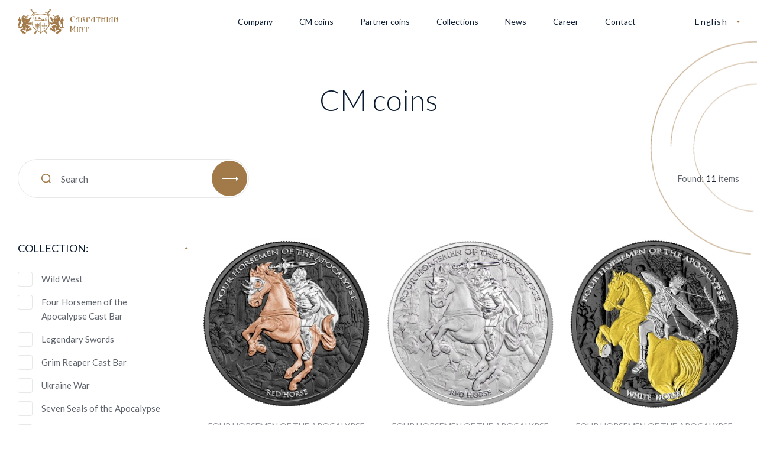

--- FILE ---
content_type: text/html; charset=UTF-8
request_url: https://carpathianmint.com/cm-coins/?query_type_product_collections=or&filter_product_collections=famous-chinese-warriors,four-horsemen-of-the-apocalypse
body_size: 7187
content:
<!DOCTYPE html><html lang="en-US" prefix="og: https://ogp.me/ns#"><head><meta charset="UTF-8"><meta http-equiv="content-type" content="text/html; charset=utf-8" /><meta name="format-detection" content="telephone=no" /><meta name="apple-mobile-web-app-capable" content="yes" /><meta name="viewport" content="width=device-width, initial-scale=1, maximum-scale=1, user-scalable=0" /><link media="all" href="https://carpathianmint.com/wp-content/cache/autoptimize/css/autoptimize_982dac0f4967de932c5957cd6bee102a.css" rel="stylesheet" /><title>CM coins - Carpathian Mint</title><meta name="description" content="Products Archive - Carpathian Mint"/><meta name="robots" content="index, follow, max-snippet:-1, max-video-preview:-1, max-image-preview:large"/><link rel="canonical" href="https://carpathianmint.com/cm-coins/" /><meta property="og:locale" content="en_US" /><meta property="og:type" content="article" /><meta property="og:title" content="CM coins - Carpathian Mint" /><meta property="og:description" content="Products Archive - Carpathian Mint" /><meta property="og:url" content="https://carpathianmint.com/cm-coins/" /><meta property="og:site_name" content="Carpathian Mint" /><meta name="twitter:card" content="summary_large_image" /><meta name="twitter:title" content="CM coins - Carpathian Mint" /><meta name="twitter:description" content="Products Archive - Carpathian Mint" /> <script type="application/ld+json" class="rank-math-schema">{"@context":"https://schema.org","@graph":[{"@type":"Organization","@id":"https://carpathianmint.com/#organization","name":"Carpathian Mint","url":"https://carpathianmint.com"},{"@type":"WebSite","@id":"https://carpathianmint.com/#website","url":"https://carpathianmint.com","name":"Carpathian Mint","publisher":{"@id":"https://carpathianmint.com/#organization"},"inLanguage":"en-US"},{"@type":"CollectionPage","@id":"https://carpathianmint.com/cm-coins/#webpage","url":"https://carpathianmint.com/cm-coins/","name":"CM coins - Carpathian Mint","isPartOf":{"@id":"https://carpathianmint.com/#website"},"inLanguage":"en-US"}]}</script> <link rel="https://api.w.org/" href="https://carpathianmint.com/wp-json/" /><link hreflang="en" href="https://carpathianmint.com/cm-coins/?query_type_product_collections=or&filter_product_collections=famous-chinese-warriors,four-horsemen-of-the-apocalypse" rel="alternate" /><link hreflang="pl" href="https://carpathianmint.com/pl/cm-coins/?query_type_product_collections=or&filter_product_collections=famous-chinese-warriors,four-horsemen-of-the-apocalypse" rel="alternate" /><link hreflang="x-default" href="https://carpathianmint.com/cm-coins/?query_type_product_collections=or&filter_product_collections=famous-chinese-warriors,four-horsemen-of-the-apocalypse" rel="alternate" /><meta name="generator" content="qTranslate-XT 3.9.1" /> <noscript><style>.woocommerce-product-gallery{ opacity: 1 !important; }</style></noscript><link rel="icon" href="https://carpathianmint.com/wp-content/uploads/2022/08/favicon.ico" sizes="32x32" /><link rel="icon" href="https://carpathianmint.com/wp-content/uploads/2022/08/favicon.ico" sizes="192x192" /><link rel="apple-touch-icon" href="https://carpathianmint.com/wp-content/uploads/2022/08/favicon.ico" /><meta name="msapplication-TileImage" content="https://carpathianmint.com/wp-content/uploads/2022/08/favicon.ico" /></head><body class="archive post-type-archive post-type-archive-product wp-theme-mints theme-mints woocommerce-shop woocommerce woocommerce-page woocommerce-no-js"><div id="loader-wrapper"></div><div id="content-block"><header class="header-2"><div class="layer-close"></div><div class="container"><div class="header-inner"> <a href="https://carpathianmint.com/" class="header-logo"> <img class="logo1" src="https://carpathianmint.com/wp-content/uploads/2022/08/logo.svg" alt="logo" loading="lazy"> </a><nav class="navigation header-menu"><ul class="header__nav"><li id="menu-item-40" class="menu-item menu-item-type-post_type menu-item-object-page menu-item-40"><a href="https://carpathianmint.com/company/">Company</a></li><li id="menu-item-1512" class="menu-item menu-item-type-taxonomy menu-item-object-product_cat menu-item-1512"><a href="https://carpathianmint.com/product-category/cm-coins/">CM coins</a></li><li id="menu-item-1496" class="menu-item menu-item-type-taxonomy menu-item-object-product_cat menu-item-1496"><a href="https://carpathianmint.com/product-category/partner-coins/">Partner coins</a></li><li id="menu-item-37" class="menu-item-collections menu-item menu-item-type-post_type menu-item-object-page menu-item-37"><a href="https://carpathianmint.com/collections/">Collections</a></li><li id="menu-item-36" class="menu-item-news menu-item menu-item-type-post_type menu-item-object-page menu-item-36"><a href="https://carpathianmint.com/news/">News</a></li><li id="menu-item-35" class="menu-item-career menu-item menu-item-type-post_type menu-item-object-page menu-item-35"><a href="https://carpathianmint.com/career/">Career</a></li><li id="menu-item-34" class="menu-item menu-item-type-post_type menu-item-object-page menu-item-34"><a href="https://carpathianmint.com/contact/">Contact</a></li></ul><div class="dropdown lang"><div class="current"> English</div><ul class="language-chooser language-chooser-text qtranxs_language_chooser" id="lang-chooser"><li class="lang-en active"><a href="https://carpathianmint.com/en/cm-coins/?query_type_product_collections=or&filter_product_collections=famous-chinese-warriors,four-horsemen-of-the-apocalypse" hreflang="en" title="English (en)" class="qtranxs_text qtranxs_text_en"><span>English</span></a></li><li class="lang-pl"><a href="https://carpathianmint.com/pl/cm-coins/?query_type_product_collections=or&filter_product_collections=famous-chinese-warriors,four-horsemen-of-the-apocalypse" hreflang="pl" title="Polski (pl)" class="qtranxs_text qtranxs_text_pl"><span>Polski</span></a></li></ul><div class="qtranxs_widget_end"></div></div></nav><div class="burger"><span></span></div></div></div></header><div class="section products bg-2"><div class="spacer-xl spacer-xl-bigm"></div><div class="container"><div class="row"><div class="col-xl-12"><div class="column__title text-center"><h1 class="h1 title">CM coins</h1></div></div></div><div class="spacer-title"></div><div class="row search-row"><div class="col-xl-4 col-lg-5 col-md-7 col-12 search__wrapp"><div class="search-block filters-block-page"><form role="search" method="get" action="https://carpathianmint.com/cm-coins"><div class="form-block"><img src="https://carpathianmint.com/wp-content/themes/mints/img/search.svg" alt="search"><input class="search" name="search" type="text" placeholder="Search" value="" autocomplete="off"><img width="8" height="8" class="clear" src="https://carpathianmint.com/wp-content/themes/mints/img/icon-close.svg" alt="icon-close"></div><button class="form-submit" type="submit"><i></i></button></form></div></div><div class="col-xl-2 col-lg-2 col-md-3 col-12"><div class="filter-items"> <button class="sidebar-close sidebar-search-row"> <span>Filters</span> <svg version="1.1" xmlns="http://www.w3.org/2000/svg" width="20" height="20" viewBox="0 0 352 448"><title></title><g id="icomoon-ignore"></g><path fill="#ffffff" d="M350.75 73.75c2.5 6 1.25 13-3.5 17.5l-123.25 123.25v185.5c0 6.5-4 12.25-9.75 14.75-2 0.75-4.25 1.25-6.25 1.25-4.25 0-8.25-1.5-11.25-4.75l-64-64c-3-3-4.75-7-4.75-11.25v-121.5l-123.25-123.25c-4.75-4.5-6-11.5-3.5-17.5 2.5-5.75 8.25-9.75 14.75-9.75h320c6.5 0 12.25 4 14.75 9.75z"></path></svg> </button> <span class="quantity__all">Found: <b class="amount">11</b> items</span></div></div></div><div class="spacer-title"></div><div class="row row-products filters-products"><div class="col-xl-3 col-lg-3 sidebar filter__wrapp"><div class="sidebar-overlay"></div><div class="filters__wr"><div class="filters__item"><div class="toggle__block-wr"><div class="filters__title open_filter active">Collection:<span class="slide__toggle-btn"></span></div><hr class="hr-line"><div class="slide__toggle" style="display: block;"><div class="filter-list"><label class="checkbox"><input type="checkbox"  class="cheked" data-href="https://carpathianmint.com/cm-coins/?query_type_product_collections=or&#038;filter_product_collections=famous-chinese-warriors,four-horsemen-of-the-apocalypse,wild-west"><span>Wild West <span class="quantity"></span></span></label><label class="checkbox"><input type="checkbox"  class="cheked" data-href="https://carpathianmint.com/cm-coins/?query_type_product_collections=or&#038;filter_product_collections=famous-chinese-warriors,four-horsemen-of-the-apocalypse,four-horsemen-of-the-apocalypse-cast-bar"><span>Four Horsemen of the Apocalypse Cast Bar <span class="quantity"></span></span></label><label class="checkbox"><input type="checkbox"  class="cheked" data-href="https://carpathianmint.com/cm-coins/?query_type_product_collections=or&#038;filter_product_collections=famous-chinese-warriors,four-horsemen-of-the-apocalypse,legendary-swords"><span>Legendary Swords <span class="quantity"></span></span></label><label class="checkbox"><input type="checkbox"  class="cheked" data-href="https://carpathianmint.com/cm-coins/?query_type_product_collections=or&#038;filter_product_collections=famous-chinese-warriors,four-horsemen-of-the-apocalypse,grim-reaper-cast-bar"><span>Grim Reaper Cast Bar <span class="quantity"></span></span></label><label class="checkbox"><input type="checkbox"  class="cheked" data-href="https://carpathianmint.com/cm-coins/?query_type_product_collections=or&#038;filter_product_collections=famous-chinese-warriors,four-horsemen-of-the-apocalypse,ukraine-war"><span>Ukraine War <span class="quantity"></span></span></label><label class="checkbox"><input type="checkbox"  class="cheked" data-href="https://carpathianmint.com/cm-coins/?query_type_product_collections=or&#038;filter_product_collections=famous-chinese-warriors,four-horsemen-of-the-apocalypse,seven-seals-of-the-apocalypse"><span>Seven Seals of the Apocalypse <span class="quantity"></span></span></label><label class="checkbox"><input type="checkbox"  class="cheked" data-href="https://carpathianmint.com/cm-coins/?query_type_product_collections=or&#038;filter_product_collections=famous-chinese-warriors,four-horsemen-of-the-apocalypse,rebel-time"><span>Rebel Time <span class="quantity"></span></span></label><label class="checkbox"><input type="checkbox"  class="cheked" data-href="https://carpathianmint.com/cm-coins/?query_type_product_collections=or&#038;filter_product_collections=dragonlance-chronicles,famous-chinese-warriors,four-horsemen-of-the-apocalypse"><span>Dragonlance Chronicles <span class="quantity"></span></span></label><label class="checkbox"><input type="checkbox"  class="cheked" data-href="https://carpathianmint.com/cm-coins/?query_type_product_collections=or&#038;filter_product_collections=camelot,famous-chinese-warriors,four-horsemen-of-the-apocalypse"><span>Camelot <span class="quantity"></span></span></label><label class="checkbox"><input type="checkbox"  class="cheked" data-href="https://carpathianmint.com/cm-coins/?query_type_product_collections=or&#038;filter_product_collections=famous-chinese-warriors,four-horsemen-of-the-apocalypse,gods-of-anger"><span>Gods of Anger <span class="quantity"></span></span></label><label class="checkbox"><input type="checkbox"  class="cheked" data-href="https://carpathianmint.com/cm-coins/?query_type_product_collections=or&#038;filter_product_collections=famous-chinese-warriors,four-horsemen-of-the-apocalypse,the-odyssey"><span>The Odyssey <span class="quantity"></span></span></label><label class="checkbox"><input type="checkbox"  class="cheked" data-href="https://carpathianmint.com/cm-coins/?query_type_product_collections=or&#038;filter_product_collections=famous-chinese-warriors,four-horsemen-of-the-apocalypse,woman-warriors"><span>Woman Warriors <span class="quantity"></span></span></label><label class="checkbox"><input type="checkbox"  class="cheked" data-href="https://carpathianmint.com/cm-coins/?query_type_product_collections=or&#038;filter_product_collections=famous-chinese-warriors,four-horsemen-of-the-apocalypse,jules-verne-collection"><span>Jules Verne Collection <span class="quantity"></span></span></label><label class="checkbox"><input type="checkbox"  class="cheked" data-href="https://carpathianmint.com/cm-coins/?query_type_product_collections=or&#038;filter_product_collections=famous-chinese-warriors,four-horsemen-of-the-apocalypse,the-immortal-eight"><span>The Immortal Eight <span class="quantity"></span></span></label><label class="checkbox"><input type="checkbox"  class="cheked" data-href="https://carpathianmint.com/cm-coins/?query_type_product_collections=or&#038;filter_product_collections=famous-chinese-warriors,four-horsemen-of-the-apocalypse,under-the-sheets"><span>Under the Sheets <span class="quantity"></span></span></label><label class="checkbox"><input type="checkbox"  class="cheked" data-href="https://carpathianmint.com/cm-coins/?query_type_product_collections=or&#038;filter_product_collections=famous-chinese-warriors,four-horsemen-of-the-apocalypse,the-three-musketeers"><span>The Three Musketeers <span class="quantity"></span></span></label><label class="checkbox"><input type="checkbox"  class="cheked" data-href="https://carpathianmint.com/cm-coins/?query_type_product_collections=or&#038;filter_product_collections=end-of-humanity,famous-chinese-warriors,four-horsemen-of-the-apocalypse"><span>End of Humanity <span class="quantity"></span></span></label><label class="checkbox"><input type="checkbox"  class="cheked" data-href="https://carpathianmint.com/cm-coins/?query_type_product_collections=or&#038;filter_product_collections=angels-and-demons,famous-chinese-warriors,four-horsemen-of-the-apocalypse"><span>Angels and Demons <span class="quantity"></span></span></label><label class="checkbox"><input type="checkbox"  checked='checked' class="cheked" data-href="https://carpathianmint.com/cm-coins/?query_type_product_collections=or&#038;filter_product_collections=four-horsemen-of-the-apocalypse"><span>Famous Chinese Warriors <span class="quantity"></span></span></label><label class="checkbox"><input type="checkbox"  checked='checked' class="cheked" data-href="https://carpathianmint.com/cm-coins/?query_type_product_collections=or&#038;filter_product_collections=famous-chinese-warriors"><span>Four Horsemen of the Apocalypse <span class="quantity"></span></span></label><label class="checkbox"><input type="checkbox"  class="cheked" data-href="https://carpathianmint.com/cm-coins/?query_type_product_collections=or&#038;filter_product_collections=famous-chinese-warriors,four-horsemen-of-the-apocalypse,legends-of-the-great-chinese-emperors"><span>Legends of the Great Chinese Emperors <span class="quantity"></span></span></label><label class="checkbox"><input type="checkbox"  class="cheked" data-href="https://carpathianmint.com/cm-coins/?query_type_product_collections=or&#038;filter_product_collections=famous-chinese-warriors,four-horsemen-of-the-apocalypse,romance-of-the-three-kingdoms"><span>Romance of the Three Kingdoms <span class="quantity"></span></span></label></div></div></div></div><div class="filters__item"><div class="toggle__block-wr"><div class="filters__title open_filter ">Country of issue:<span class="slide__toggle-btn"></span></div><hr class="hr-line"><div class="slide__toggle" ><div class="filter-list"><label class="checkbox"><input type="checkbox"  class="cheked" data-href="https://carpathianmint.com/cm-coins/?filter_product_collections=famous-chinese-warriors,four-horsemen-of-the-apocalypse&#038;query_type_product_collections=or&#038;filter_issuer-country=carpathians"><span>Carpathians <span class="quantity"></span></span></label><label class="checkbox"><input type="checkbox"  class="cheked" data-href="https://carpathianmint.com/cm-coins/?filter_product_collections=famous-chinese-warriors,four-horsemen-of-the-apocalypse&#038;query_type_product_collections=or&#038;filter_issuer-country=niue"><span>Niue <span class="quantity"></span></span></label></div></div></div></div><div class="filters__item"><div class="toggle__block-wr"><div class="filters__title open_filter ">Year of issue:<span class="slide__toggle-btn"></span></div><hr class="hr-line"><div class="slide__toggle" ><div class="filter-list"><label class="checkbox"><input type="checkbox"  class="cheked" data-href="https://carpathianmint.com/cm-coins/?filter_product_collections=famous-chinese-warriors,four-horsemen-of-the-apocalypse&#038;query_type_product_collections=or&#038;filter_year-of-issue=2023"><span>2023 <span class="quantity"></span></span></label><label class="checkbox"><input type="checkbox"  class="cheked" data-href="https://carpathianmint.com/cm-coins/?filter_product_collections=famous-chinese-warriors,four-horsemen-of-the-apocalypse&#038;query_type_product_collections=or&#038;filter_year-of-issue=2024"><span>2024 <span class="quantity"></span></span></label><label class="checkbox"><input type="checkbox"  class="cheked" data-href="https://carpathianmint.com/cm-coins/?filter_product_collections=famous-chinese-warriors,four-horsemen-of-the-apocalypse&#038;query_type_product_collections=or&#038;filter_year-of-issue=2022"><span>2022 <span class="quantity"></span></span></label><label class="checkbox"><input type="checkbox"  class="cheked" data-href="https://carpathianmint.com/cm-coins/?filter_product_collections=famous-chinese-warriors,four-horsemen-of-the-apocalypse&#038;query_type_product_collections=or&#038;filter_year-of-issue=2021"><span>2021 <span class="quantity"></span></span></label><label class="checkbox"><input type="checkbox"  class="cheked" data-href="https://carpathianmint.com/cm-coins/?filter_product_collections=famous-chinese-warriors,four-horsemen-of-the-apocalypse&#038;query_type_product_collections=or&#038;filter_year-of-issue=2020"><span>2020 <span class="quantity"></span></span></label><label class="checkbox"><input type="checkbox"  class="cheked" data-href="https://carpathianmint.com/cm-coins/?filter_product_collections=famous-chinese-warriors,four-horsemen-of-the-apocalypse&#038;query_type_product_collections=or&#038;filter_year-of-issue=2019"><span>2019 <span class="quantity"></span></span></label><label class="checkbox"><input type="checkbox"  class="cheked" data-href="https://carpathianmint.com/cm-coins/?filter_product_collections=famous-chinese-warriors,four-horsemen-of-the-apocalypse&#038;query_type_product_collections=or&#038;filter_year-of-issue=2018"><span>2018 <span class="quantity"></span></span></label></div></div></div></div><div class="filters__item"><div class="toggle__block-wr"><div class="filters__title open_filter ">Weight:<span class="slide__toggle-btn"></span></div><hr class="hr-line"><div class="slide__toggle" ><div class="filter-list"><label class="checkbox"><input type="checkbox"  class="cheked" data-href="https://carpathianmint.com/cm-coins/?filter_product_collections=famous-chinese-warriors,four-horsemen-of-the-apocalypse&#038;query_type_product_collections=or&#038;filter_weight=1-oz"><span>1 oz <span class="quantity"></span></span></label><label class="checkbox"><input type="checkbox"  class="cheked" data-href="https://carpathianmint.com/cm-coins/?filter_product_collections=famous-chinese-warriors,four-horsemen-of-the-apocalypse&#038;query_type_product_collections=or&#038;filter_weight=2-oz"><span>2 oz <span class="quantity"></span></span></label><label class="checkbox"><input type="checkbox"  class="cheked" data-href="https://carpathianmint.com/cm-coins/?filter_product_collections=famous-chinese-warriors,four-horsemen-of-the-apocalypse&#038;query_type_product_collections=or&#038;filter_weight=5-oz"><span>5 oz <span class="quantity"></span></span></label></div></div></div></div><div class="filters__item"><div class="toggle__block-wr"><div class="filters__title open_filter ">Finish:<span class="slide__toggle-btn"></span></div><hr class="hr-line"><div class="slide__toggle" ><div class="filter-list"><label class="checkbox"><input type="checkbox"  class="cheked" data-href="https://carpathianmint.com/cm-coins/?filter_product_collections=famous-chinese-warriors,four-horsemen-of-the-apocalypse&#038;query_type_product_collections=or&#038;filter_finish=antiqued"><span>Antiqued <span class="quantity"></span></span></label><label class="checkbox"><input type="checkbox"  class="cheked" data-href="https://carpathianmint.com/cm-coins/?filter_product_collections=famous-chinese-warriors,four-horsemen-of-the-apocalypse&#038;query_type_product_collections=or&#038;filter_finish=ruthenium-palladium-gold"><span>Ruthenium, palladium, gold <span class="quantity"></span></span></label><label class="checkbox"><input type="checkbox"  class="cheked" data-href="https://carpathianmint.com/cm-coins/?filter_product_collections=famous-chinese-warriors,four-horsemen-of-the-apocalypse&#038;query_type_product_collections=or&#038;filter_finish=ruthenium-palladium-rose-gold"><span>Ruthenium, palladium, rose gold <span class="quantity"></span></span></label><label class="checkbox"><input type="checkbox"  class="cheked" data-href="https://carpathianmint.com/cm-coins/?filter_product_collections=famous-chinese-warriors,four-horsemen-of-the-apocalypse&#038;query_type_product_collections=or&#038;filter_finish=selective-proof-and-matte"><span>Selective proof and matte <span class="quantity"></span></span></label></div></div></div></div><div class="text-center"><div class="filters__btn clear__filters" data-href="https://carpathianmint.com/cm-coins">clear filters</div></div></div></div><div class="col-xl-9 col-lg-9"> <button class="sidebar-close"> <span>Filters</span> <svg version="1.1" xmlns="http://www.w3.org/2000/svg" width="20" height="20" viewBox="0 0 352 448"><title></title><g id="icomoon-ignore"></g><path fill="#ffffff" d="M350.75 73.75c2.5 6 1.25 13-3.5 17.5l-123.25 123.25v185.5c0 6.5-4 12.25-9.75 14.75-2 0.75-4.25 1.25-6.25 1.25-4.25 0-8.25-1.5-11.25-4.75l-64-64c-3-3-4.75-7-4.75-11.25v-121.5l-123.25-123.25c-4.75-4.5-6-11.5-3.5-17.5 2.5-5.75 8.25-9.75 14.75-9.75h320c6.5 0 12.25 4 14.75 9.75z"></path></svg> </button><div class="row row-50 minting__wrapp"><div class="col-xl-4 col-lg-4 col-md-4 col-6 animate-item animation-top-md"><div class="minting__item"><div class="minting-item-image"><a class="img__wrapp" href="https://carpathianmint.com/product/red-horse-ennobling-bullion/"> <picture> <source srcset="https://carpathianmint.com/wp-content/uploads/2024/03/red_horse_bullion_ennobling_001-scaled-368x368.webp" type="image/webp"> <source srcset="https://carpathianmint.com/wp-content/uploads/2024/03/red_horse_bullion_ennobling_001-scaled-368x368.jpg" type="image/jpeg"> <img width='368' height='368' src="https://carpathianmint.com/wp-content/uploads/2024/03/red_horse_bullion_ennobling_001-scaled-368x368.jpg" alt=""> </picture></a></div><div class="minting__desc"><div class="text text-sm text-line-1 text-uppercase aos-init aos-animate"><a href="https://carpathianmint.com/collection/four-horsemen-of-the-apocalypse/">Four Horsemen of the Apocalypse</a></div><div class="minting__desc-data text-uppercase aos-init aos-animate">1 oz<span class="circle"></span>38.61 mm</div><h4 class="h4 text-line-3 fw-500 aos-init aos-animate"><a href="https://carpathianmint.com/product/red-horse-ennobling-bullion/">Red Horse &#8211; Ennobling Bullion</a></h4></div></div></div><div class="col-xl-4 col-lg-4 col-md-4 col-6 animate-item animation-top-md"><div class="minting__item"><div class="minting-item-image"><a class="img__wrapp" href="https://carpathianmint.com/product/red-horse-bullion/"> <picture> <source srcset="https://carpathianmint.com/wp-content/uploads/2024/01/red_horse_bullion_001-scaled-368x368.webp" type="image/webp"> <source srcset="https://carpathianmint.com/wp-content/uploads/2024/01/red_horse_bullion_001-scaled-368x368.jpg" type="image/jpeg"> <img width='368' height='368' src="https://carpathianmint.com/wp-content/uploads/2024/01/red_horse_bullion_001-scaled-368x368.jpg" alt=""> </picture></a></div><div class="minting__desc"><div class="text text-sm text-line-1 text-uppercase aos-init aos-animate"><a href="https://carpathianmint.com/collection/four-horsemen-of-the-apocalypse/">Four Horsemen of the Apocalypse</a></div><div class="minting__desc-data text-uppercase aos-init aos-animate">1 oz<span class="circle"></span>38.61 mm</div><h4 class="h4 text-line-3 fw-500 aos-init aos-animate"><a href="https://carpathianmint.com/product/red-horse-bullion/">Red Horse &#8211; Bullion</a></h4></div></div></div><div class="col-xl-4 col-lg-4 col-md-4 col-6 animate-item animation-top-md"><div class="minting__item"><div class="minting-item-image"><a class="img__wrapp" href="https://carpathianmint.com/product/white-horse-bullion-2/"> <picture> <source srcset="https://carpathianmint.com/wp-content/uploads/2023/04/FHOTA_reverse_Ennobling-368x368.webp" type="image/webp"> <source srcset="https://carpathianmint.com/wp-content/uploads/2023/04/FHOTA_reverse_Ennobling-368x368.jpg" type="image/jpeg"> <img width='368' height='368' src="https://carpathianmint.com/wp-content/uploads/2023/04/FHOTA_reverse_Ennobling-368x368.jpg" alt=""> </picture></a></div><div class="minting__desc"><div class="text text-sm text-line-1 text-uppercase aos-init aos-animate"><a href="https://carpathianmint.com/collection/four-horsemen-of-the-apocalypse/">Four Horsemen of the Apocalypse</a></div><div class="minting__desc-data text-uppercase aos-init aos-animate">1 oz<span class="circle"></span>38.61 mm</div><h4 class="h4 text-line-3 fw-500 aos-init aos-animate"><a href="https://carpathianmint.com/product/white-horse-bullion-2/">White Horse &#8211; Ennobling Bullion</a></h4></div></div></div><div class="col-xl-4 col-lg-4 col-md-4 col-6 animate-item animation-top-md"><div class="minting__item"><div class="minting-item-image"><a class="img__wrapp" href="https://carpathianmint.com/product/white-horse-bullion/"> <picture> <source srcset="https://carpathianmint.com/wp-content/uploads/2023/01/Four-Horsemen_bullion_reverse-scaled-368x368.webp" type="image/webp"> <source srcset="https://carpathianmint.com/wp-content/uploads/2023/01/Four-Horsemen_bullion_reverse-scaled-368x368.jpg" type="image/jpeg"> <img width='368' height='368' src="https://carpathianmint.com/wp-content/uploads/2023/01/Four-Horsemen_bullion_reverse-scaled-368x368.jpg" alt=""> </picture></a></div><div class="minting__desc"><div class="text text-sm text-line-1 text-uppercase aos-init aos-animate"><a href="https://carpathianmint.com/collection/four-horsemen-of-the-apocalypse/">Four Horsemen of the Apocalypse</a></div><div class="minting__desc-data text-uppercase aos-init aos-animate">1 oz<span class="circle"></span>38.61 mm</div><h4 class="h4 text-line-3 fw-500 aos-init aos-animate"><a href="https://carpathianmint.com/product/white-horse-bullion/">White Horse &#8211; Bullion</a></h4></div></div></div><div class="col-xl-4 col-lg-4 col-md-4 col-6 animate-item animation-top-md"><div class="minting__item"><div class="minting-item-image"><a class="img__wrapp" href="https://carpathianmint.com/product/four-horsemenen-completer/"> <picture> <source srcset="https://carpathianmint.com/wp-content/uploads/2023/01/Four-Horsemen-5oz_reverse-368x368.webp" type="image/webp"> <source srcset="https://carpathianmint.com/wp-content/uploads/2023/01/Four-Horsemen-5oz_reverse-368x368.jpg" type="image/jpeg"> <img width='368' height='368' src="https://carpathianmint.com/wp-content/uploads/2023/01/Four-Horsemen-5oz_reverse-368x368.jpg" alt=""> </picture></a></div><div class="minting__desc"><div class="text text-sm text-line-1 text-uppercase aos-init aos-animate"><a href="https://carpathianmint.com/collection/four-horsemen-of-the-apocalypse/">Four Horsemen of the Apocalypse</a></div><div class="minting__desc-data text-uppercase aos-init aos-animate">5 oz<span class="circle"></span>65 mm</div><h4 class="h4 text-line-3 fw-500 aos-init aos-animate"><a href="https://carpathianmint.com/product/four-horsemenen-completer/">Four Horsemenen Completer</a></h4></div></div></div><div class="col-xl-4 col-lg-4 col-md-4 col-6 animate-item animation-top-md"><div class="minting__item"><div class="minting-item-image"><a class="img__wrapp" href="https://carpathianmint.com/product/sima-yi/"> <picture> <source srcset="https://carpathianmint.com/wp-content/uploads/2022/08/Sima-Yi_01-bis-368x368.webp" type="image/webp"> <source srcset="https://carpathianmint.com/wp-content/uploads/2022/08/Sima-Yi_01-bis-368x368.jpg" type="image/jpeg"> <img width='368' height='368' src="https://carpathianmint.com/wp-content/uploads/2022/08/Sima-Yi_01-bis-368x368.jpg" alt=""> </picture></a></div><div class="minting__desc"><div class="text text-sm text-line-1 text-uppercase aos-init aos-animate"><a href="https://carpathianmint.com/collection/famous-chinese-warriors/">Famous Chinese Warriors</a></div><div class="minting__desc-data text-uppercase aos-init aos-animate">2 oz<span class="circle"></span>45 mm</div><h4 class="h4 text-line-3 fw-500 aos-init aos-animate"><a href="https://carpathianmint.com/product/sima-yi/">Sima Yi</a></h4></div></div></div><div class="col-xl-4 col-lg-4 col-md-4 col-6 animate-item animation-top-md"><div class="minting__item"><div class="minting-item-image"><a class="img__wrapp" href="https://carpathianmint.com/product/zhuge-liang/"> <picture> <source srcset="https://carpathianmint.com/wp-content/uploads/2022/08/Zughe-Liang_01-bis-368x368.webp" type="image/webp"> <source srcset="https://carpathianmint.com/wp-content/uploads/2022/08/Zughe-Liang_01-bis-368x368.jpg" type="image/jpeg"> <img width='368' height='368' src="https://carpathianmint.com/wp-content/uploads/2022/08/Zughe-Liang_01-bis-368x368.jpg" alt=""> </picture></a></div><div class="minting__desc"><div class="text text-sm text-line-1 text-uppercase aos-init aos-animate"><a href="https://carpathianmint.com/collection/famous-chinese-warriors/">Famous Chinese Warriors</a></div><div class="minting__desc-data text-uppercase aos-init aos-animate">2 oz<span class="circle"></span>45 mm</div><h4 class="h4 text-line-3 fw-500 aos-init aos-animate"><a href="https://carpathianmint.com/product/zhuge-liang/">Zhuge Liang</a></h4></div></div></div><div class="col-xl-4 col-lg-4 col-md-4 col-6 animate-item animation-top-md"><div class="minting__item"><div class="minting-item-image"><a class="img__wrapp" href="https://carpathianmint.com/product/pale-horse/"> <picture> <source srcset="https://carpathianmint.com/wp-content/uploads/2022/08/Pale-Horse_01-bis-368x368.webp" type="image/webp"> <source srcset="https://carpathianmint.com/wp-content/uploads/2022/08/Pale-Horse_01-bis-368x368.jpg" type="image/jpeg"> <img width='368' height='368' src="https://carpathianmint.com/wp-content/uploads/2022/08/Pale-Horse_01-bis-368x368.jpg" alt=""> </picture></a></div><div class="minting__desc"><div class="text text-sm text-line-1 text-uppercase aos-init aos-animate"><a href="https://carpathianmint.com/collection/four-horsemen-of-the-apocalypse/">Four Horsemen of the Apocalypse</a></div><div class="minting__desc-data text-uppercase aos-init aos-animate">2 oz<span class="circle"></span>45 mm</div><h4 class="h4 text-line-3 fw-500 aos-init aos-animate"><a href="https://carpathianmint.com/product/pale-horse/">Pale Horse</a></h4></div></div></div><div class="col-xl-4 col-lg-4 col-md-4 col-6 animate-item animation-top-md"><div class="minting__item"><div class="minting-item-image"><a class="img__wrapp" href="https://carpathianmint.com/product/black-horse/"> <picture> <source srcset="https://carpathianmint.com/wp-content/uploads/2022/08/Black-Horse_01-bis-368x368.webp" type="image/webp"> <source srcset="https://carpathianmint.com/wp-content/uploads/2022/08/Black-Horse_01-bis-368x368.jpg" type="image/jpeg"> <img width='368' height='368' src="https://carpathianmint.com/wp-content/uploads/2022/08/Black-Horse_01-bis-368x368.jpg" alt=""> </picture></a></div><div class="minting__desc"><div class="text text-sm text-line-1 text-uppercase aos-init aos-animate"><a href="https://carpathianmint.com/collection/four-horsemen-of-the-apocalypse/">Four Horsemen of the Apocalypse</a></div><div class="minting__desc-data text-uppercase aos-init aos-animate">2 oz<span class="circle"></span>45 mm</div><h4 class="h4 text-line-3 fw-500 aos-init aos-animate"><a href="https://carpathianmint.com/product/black-horse/">Black Horse</a></h4></div></div></div><div class="col-xl-4 col-lg-4 col-md-4 col-6 animate-item animation-top-md"><div class="minting__item"><div class="minting-item-image"><a class="img__wrapp" href="https://carpathianmint.com/product/red-horse/"> <picture> <source srcset="https://carpathianmint.com/wp-content/uploads/2022/08/Red-Horse_01-bis-368x368.webp" type="image/webp"> <source srcset="https://carpathianmint.com/wp-content/uploads/2022/08/Red-Horse_01-bis-368x368.jpg" type="image/jpeg"> <img width='368' height='368' src="https://carpathianmint.com/wp-content/uploads/2022/08/Red-Horse_01-bis-368x368.jpg" alt=""> </picture></a></div><div class="minting__desc"><div class="text text-sm text-line-1 text-uppercase aos-init aos-animate"><a href="https://carpathianmint.com/collection/four-horsemen-of-the-apocalypse/">Four Horsemen of the Apocalypse</a></div><div class="minting__desc-data text-uppercase aos-init aos-animate">2 oz<span class="circle"></span>45 mm</div><h4 class="h4 text-line-3 fw-500 aos-init aos-animate"><a href="https://carpathianmint.com/product/red-horse/">Red Horse</a></h4></div></div></div><div class="col-xl-4 col-lg-4 col-md-4 col-6 animate-item animation-top-md"><div class="minting__item"><div class="minting-item-image"><a class="img__wrapp" href="https://carpathianmint.com/product/white-horse/"> <picture> <source srcset="https://carpathianmint.com/wp-content/uploads/2022/08/White-Horse_01-bis-368x368.webp" type="image/webp"> <source srcset="https://carpathianmint.com/wp-content/uploads/2022/08/White-Horse_01-bis-368x368.jpg" type="image/jpeg"> <img width='368' height='368' src="https://carpathianmint.com/wp-content/uploads/2022/08/White-Horse_01-bis-368x368.jpg" alt=""> </picture></a></div><div class="minting__desc"><div class="text text-sm text-line-1 text-uppercase aos-init aos-animate"><a href="https://carpathianmint.com/collection/four-horsemen-of-the-apocalypse/">Four Horsemen of the Apocalypse</a></div><div class="minting__desc-data text-uppercase aos-init aos-animate">2 oz<span class="circle"></span>45 mm</div><h4 class="h4 text-line-3 fw-500 aos-init aos-animate"><a href="https://carpathianmint.com/product/white-horse/">White Horse</a></h4></div></div></div></div></div></div><div class="decor decor-top-right"> <img loading="lazy" class="decor-circle__small" src="https://carpathianmint.com/wp-content/themes/mints/img/circle.svg" alt="circle"> <img loading="lazy" class="decor-circle__center" src="https://carpathianmint.com/wp-content/themes/mints/img/circle.svg" alt="circle"> <img loading="lazy" class="decor-circle__big" src="https://carpathianmint.com/wp-content/themes/mints/img/circle.svg" alt="circle"></div></div><div class="decor decor-bottom-left"> <img loading="lazy" class="decor-circle__small" src="https://carpathianmint.com/wp-content/themes/mints/img/circle.svg" alt="circle"> <img loading="lazy" class="decor-circle__center" src="https://carpathianmint.com/wp-content/themes/mints/img/circle.svg" alt="circle"> <img loading="lazy" class="decor-circle__big" src="https://carpathianmint.com/wp-content/themes/mints/img/circle.svg" alt="circle"></div></div><div class="section coin"><div class="spacer-xl"></div><div class="row coin-row" data-aos="fade-up" data-aos-duration="1000"><div class="col-xl-4 col-lg-4 col-md-3 col-sm-2 col-2 coin-item" style="background-image: url('https://carpathianmint.com/wp-content/uploads/2022/08/subscribe1.jpg')"></div><div class="col-xl-4 col-lg-4 col-md-6 col-sm-8 col-12 coin-item coin-desc" style="background-color: var(--color-bg2)"><h3 class="h3 title">Subscribe to<br><span> Newsletter</span></h3><div class="coin-desc"><div class="text"><div><div>Send us your email and never miss out on our news and offers. Get notified about the next update.</div></div></div></div><div class="newsletter-block"><section id="yikes-mailchimp-container-1" class="yikes-mailchimp-container yikes-mailchimp-container-1 "><form id="mint-1" class="yikes-easy-mc-form yikes-easy-mc-form-1  " method="POST" data-attr-form-id="1"> <label for="yikes-easy-mc-form-1-EMAIL"  class="EMAIL-label yikes-mailchimp-field-required "> <img src="https://carpathianmint.com/wp-content/themes/mints/img/email.svg" alt="email"> <input id="yikes-easy-mc-form-1-EMAIL"  name="EMAIL"  placeholder="Enter your email"  class="yikes-easy-mc-email form-email field-no-label"  required="required" type="email"  value=""> </label> <input type="hidden" name="yikes-mailchimp-honeypot" id="yikes-mailchimp-honeypot-1" value=""> <input type="hidden" name="yikes-mailchimp-associated-list-id" id="yikes-mailchimp-associated-list-id-1" value="8c0830c2af"> <input type="hidden" name="yikes-mailchimp-submitted-form" id="yikes-mailchimp-submitted-form-1" value="1"> <button type="submit" class="yikes-easy-mc-submit-button yikes-easy-mc-submit-button-1   form-submit"> <span class="yikes-mailchimp-submit-button-span-text"></span></button> <input type="hidden" id="yikes_easy_mc_new_subscriber_1" name="yikes_easy_mc_new_subscriber" value="0e8fb02e91"> <input type="hidden" name="_wp_http_referer" value="/cm-coins/?query_type_product_collections=or&#038;filter_product_collections=famous-chinese-warriors%2Cfour-horsemen-of-the-apocalypse" /></form></section></div></div><div class="col-xl-4 col-lg-4 col-md-3 col-sm-2 col-2 coin-item" style="background-image: url('https://carpathianmint.com/wp-content/uploads/2022/08/subscribe2.jpg')"></div></div><div class="decor decor-bottom-left"> <img loading="lazy" class="decor-circle__small" src="https://carpathianmint.com/wp-content/themes/mints/img/circle.svg" alt=""> <img loading="lazy" class="decor-circle__center" src="https://carpathianmint.com/wp-content/themes/mints/img/circle.svg" alt=""> <img loading="lazy" class="decor-circle__big" src="https://carpathianmint.com/wp-content/themes/mints/img/circle.svg" alt=""></div></div><footer><div class="footer-top"><div class="container"><div class="row"><div class="col-xl-3 col-lg-6 col-md-6 col-sm-6"><div class="footer-adress"><div class="footer-title fw-600">Address</div><div class="menu-container"><ul class="menu__footer"><li> <a href="https://goo.gl/maps/RQNXhywJus9eUV8Q8" target="_blank"><p>ul. Leśny Zakątek 22<br /> 27-400 Ostrowiec Św.<br /> POLAND</p> </a></li></ul></div></div><div class="footer-office"><div class="footer-title fw-600">Office hours</div><div class="menu-container"><ul class="menu__footer"><li>Monday to Friday <br> from 10:00 to 18:00</li></ul></div></div></div><div class="col-xl-3 col-lg-6 col-md-6 col-sm-6"><div class="footer-contact"><div class="footer-title fw-600">Contact</div><div class="menu-container"><ul class="menu__footer"><li> <span class="footer-phone">Whatsapp:</span> <a href="https://wa.me/48514510111" target="_blank">+ 48 514 510 111</a></li><li> <span class="footer-phone">Telephone:</span> <a href="tel:+48514510111" target="_blank">+ 48 514 510 111</a></li></ul></div></div><div class="footer-email"><div class="footer-title fw-600">E-mail</div><div class="menu-container"><ul class="menu__footer"><li><a href="mailto:info@carpathianmint.com" target="_blank">info@carpathianmint.com</a></li></ul></div></div></div><div class="col-xl-2 col-lg-6 col-md-6 col-sm-4"><div class="footer-about"><div class="footer-title fw-600">About us</div><div class="menu-container"><ul class="menu__footer"><li id="menu-item-120" class="menu-item menu-item-type-post_type menu-item-object-page menu-item-120"><a href="https://carpathianmint.com/company/">Company</a></li><li id="menu-item-118" class="menu-item-news menu-item menu-item-type-post_type menu-item-object-page menu-item-118"><a href="https://carpathianmint.com/news/">News</a></li><li id="menu-item-119" class="menu-item-career menu-item menu-item-type-post_type menu-item-object-page menu-item-119"><a href="https://carpathianmint.com/career/">Career</a></li><li id="menu-item-121" class="menu-item menu-item-type-post_type menu-item-object-page menu-item-121"><a href="https://carpathianmint.com/contact/">Contact</a></li></ul></div></div></div><div class="col-xl-4 col-lg-6 col-md-6 col-sm-8"><div class="footer-subsribe"><div class="footer-title fw-600">Subscribe to our newsletter</div><div class="footer-form"><section id="yikes-mailchimp-container-1" class="yikes-mailchimp-container yikes-mailchimp-container-1 "><form id="mint-1" class="yikes-easy-mc-form yikes-easy-mc-form-1  " method="POST" data-attr-form-id="1"> <label for="yikes-easy-mc-form-1-EMAIL"  class="EMAIL-label yikes-mailchimp-field-required "> <img src="https://carpathianmint.com/wp-content/themes/mints/img/email.svg" alt="email"> <input id="yikes-easy-mc-form-1-EMAIL"  name="EMAIL"  placeholder="Enter your email"  class="yikes-easy-mc-email form-email field-no-label"  required="required" type="email"  value=""> </label> <input type="hidden" name="yikes-mailchimp-honeypot" id="yikes-mailchimp-honeypot-1" value=""> <input type="hidden" name="yikes-mailchimp-associated-list-id" id="yikes-mailchimp-associated-list-id-1" value="8c0830c2af"> <input type="hidden" name="yikes-mailchimp-submitted-form" id="yikes-mailchimp-submitted-form-1" value="1"> <button type="submit" class="yikes-easy-mc-submit-button yikes-easy-mc-submit-button-1   form-submit"> <span class="yikes-mailchimp-submit-button-span-text"></span></button> <input type="hidden" id="yikes_easy_mc_new_subscriber_1" name="yikes_easy_mc_new_subscriber" value="0e8fb02e91"> <input type="hidden" name="_wp_http_referer" value="/cm-coins/?query_type_product_collections=or&#038;filter_product_collections=famous-chinese-warriors%2Cfour-horsemen-of-the-apocalypse" /></form></section></div><div class="footer-social"><div class="social-item"> <a href="https://twitter.com/" target="_blank"> <img src="https://carpathianmint.com/wp-content/uploads/2022/08/twitter.svg" alt="twitter"> <img class="social-navigation" src="https://carpathianmint.com/wp-content/uploads/2022/08/twitter-nav.svg" alt="twitter-nav"> </a></div><div class="social-item"> <a href="https://www.facebook.com/" target="_blank"> <img src="https://carpathianmint.com/wp-content/uploads/2022/08/facebook.svg" alt="facebook"> <img class="social-navigation" src="https://carpathianmint.com/wp-content/uploads/2022/08/facebook-nav.svg" alt="facebook-nav"> </a></div><div class="social-item"> <a href="https://www.instagram.com/" target="_blank"> <img src="https://carpathianmint.com/wp-content/uploads/2022/08/instagram.svg" alt="instagram"> <img class="social-navigation" src="https://carpathianmint.com/wp-content/uploads/2022/08/instagram-nav.svg" alt="instagram-nav"> </a></div><div class="social-item"> <a href="https://www.linkedin.com/" target="_blank"> <img src="https://carpathianmint.com/wp-content/uploads/2022/08/linkedin.svg" alt="linkedin"> <img class="social-navigation" src="https://carpathianmint.com/wp-content/uploads/2022/08/linkedin-nav.svg" alt="linkedin-nav"> </a></div></div></div></div></div></div></div><div class="footer-bottom"><div class="container"><div class="col-xl-12"><div class="footer-bottom__row"><div class="footer-desc">Copyright © Carpatian Mint 2025.<br> All Rights Reserved.</div><ul class="menu__footer-bottom"><li id="menu-item-617" class="menu-item menu-item-type-post_type menu-item-object-page menu-item-617"><a href="https://carpathianmint.com/privacy-policy/">Privacy Policy</a></li><li id="menu-item-86" class="menu-item menu-item-type-post_type menu-item-object-page menu-item-86"><a href="https://carpathianmint.com/terms-conditions/">Terms &#038; Conditions</a></li></ul><div class="footer-developer"> Development by <a class="link-redstone" href="https://redstone.media/en/"><img loading="lazy" width="85" height="13" src="https://carpathianmint.com/wp-content/themes/mints/img/redstone.svg" alt=""></a></div></div></div></div></div></footer><div class="cookies-informer"><div class="container"><div class="row row-cookies"><div class="offset-xl-1 col-xl-6 col-lg-8 col-sm-8"><div class="cockies-title"><h4 class="h4 fw-400">We like cookies!</h4></div><div class="cookies-text text-sm "><p>By staying on this site you confirm that you are Ok with them too. <a href="http://carpathianmint.com/terms-conditions/">Read Terms and Conditions</a> to find out more</p></div></div><div class="col-xl-2 col-lg-4 col-sm-4"><div class="cockies-btn"> <a href="#" class="btn set-cookies close-cookies">accept<i></i></a></div></div></div></div></div><div class="popup-wrapper"><div class="bg-popup-layer"></div><div class="popup-content" data-rel="1"><div class="layer-close"></div><div class="popup-container"><div class="popup-align popup-row row m-0"><div class="col-xl-6 col-lg-6 col-md-6 col-12 p-0"> <img class="popup-image" src="https://carpathianmint.com/wp-content/uploads/2022/08/popup-image-538x561.jpg" alt="popup-image"></div><div class="col-xl-6 col-lg-6 col-md-6 col-12 p-0"><div class="popup-content__block"><div class="popup-content__logo"> <img width="145" height="80" loading="lazy" src="https://carpathianmint.com/wp-content/uploads/2022/08/logo-carp.svg" alt="logo-carp"></div><div class="popup-content__desc"><div class="popup-title text-center">Thank You!</div><div class="popup-text text text-center"><div><div>Your question has been sent successfully. In the near future, you will receive an answer.</div></div></div></div></div></div></div><div class="btn-close color-2 close-popup"><span></span></div></div></div><div class="popup-content" data-rel="2"><div class="layer-close"></div><div class="popup-container"><div class="popup-align popup-row row m-0"><div class="col-xl-6 col-lg-6 col-md-6 col-12 p-0"> <img class="popup-image" src="https://carpathianmint.com/wp-content/uploads/2022/08/popup-image-538x561.jpg" alt="popup-image"></div><div class="col-xl-6 col-lg-6 col-md-6 col-12 p-0"><div class="popup-content__block"><div class="popup-content__logo"> <img width="145" height="80" loading="lazy" src="https://carpathianmint.com/wp-content/uploads/2022/08/logo-carp.svg" alt="logo-carp"></div><div class="popup-content__desc"><div class="popup-title text-center">Thank you for subscribing.</div><div class="popup-text text text-center"><p>Check your email for the confirmation message.</p></div></div></div></div></div><div class="btn-close color-2 close-popup"><span></span></div></div></div></div></div> <script type="speculationrules">{"prefetch":[{"source":"document","where":{"and":[{"href_matches":"/*"},{"not":{"href_matches":["/wp-*.php","/wp-admin/*","/wp-content/uploads/*","/wp-content/*","/wp-content/plugins/*","/wp-content/themes/mints/*","/*\\?(.+)"]}},{"not":{"selector_matches":"a[rel~=\"nofollow\"]"}},{"not":{"selector_matches":".no-prefetch, .no-prefetch a"}}]},"eagerness":"conservative"}]}</script> <script type="text/javascript">(function () {
			var c = document.body.className;
			c = c.replace(/woocommerce-no-js/, 'woocommerce-js');
			document.body.className = c;
		})();</script> <script type="text/javascript" src="https://carpathianmint.com/wp-includes/js/dist/vendor/wp-polyfill.min.js?ver=3.15.0" id="wp-polyfill-js"></script> <script type="text/javascript" id="contact-form-7-js-extra">var wpcf7 = {"api":{"root":"https://carpathianmint.com/wp-json/","namespace":"contact-form-7/v1"}};
//# sourceURL=contact-form-7-js-extra</script> <script type="text/javascript" id="wc-add-to-cart-js-extra">var wc_add_to_cart_params = {"ajax_url":"/wp-admin/admin-ajax.php","wc_ajax_url":"/?wc-ajax=%%endpoint%%","i18n_view_cart":"View cart","cart_url":"https://carpathianmint.com","is_cart":"","cart_redirect_after_add":"no"};
//# sourceURL=wc-add-to-cart-js-extra</script> <script type="text/javascript" id="woocommerce-js-extra">var woocommerce_params = {"ajax_url":"/wp-admin/admin-ajax.php","wc_ajax_url":"/?wc-ajax=%%endpoint%%"};
//# sourceURL=woocommerce-js-extra</script> <script type="text/javascript" id="wc-cart-fragments-js-extra">var wc_cart_fragments_params = {"ajax_url":"/wp-admin/admin-ajax.php","wc_ajax_url":"/?wc-ajax=%%endpoint%%","cart_hash_key":"wc_cart_hash_2cd741bc438edd844b516f4022c843a1","fragment_name":"wc_fragments_2cd741bc438edd844b516f4022c843a1","request_timeout":"5000"};
//# sourceURL=wc-cart-fragments-js-extra</script> <script type="text/javascript" id="global-js-extra">var mints = {"ajaxurl":"https://carpathianmint.com/wp-admin/admin-ajax.php","nonce":"631c6f7a9a","error_server":"Server error. Try again."};
//# sourceURL=global-js-extra</script> <script type="text/javascript" id="yikes-easy-mc-ajax-js-extra">var yikes_mailchimp_ajax = {"ajax_url":"https://carpathianmint.com/wp-admin/admin-ajax.php","page_data":"1582","interest_group_checkbox_error":"This field is required.","preloader_url":"https://carpathianmint.com/wp-content/plugins/yikes-inc-easy-mailchimp-extender/includes/images/ripple.svg","loading_dots":"https://carpathianmint.com/wp-content/plugins/yikes-inc-easy-mailchimp-extender/includes/images/bars.svg","ajax_security_nonce":"125b728ce5","feedback_message_placement":"after"};
var yikes_mailchimp_ajax = {"ajax_url":"https://carpathianmint.com/wp-admin/admin-ajax.php","page_data":"1582","interest_group_checkbox_error":"This field is required.","preloader_url":"https://carpathianmint.com/wp-content/plugins/yikes-inc-easy-mailchimp-extender/includes/images/ripple.svg","loading_dots":"https://carpathianmint.com/wp-content/plugins/yikes-inc-easy-mailchimp-extender/includes/images/bars.svg","ajax_security_nonce":"125b728ce5","feedback_message_placement":"after"};
//# sourceURL=yikes-easy-mc-ajax-js-extra</script> <script type="text/javascript" id="form-submission-helpers-js-extra">var form_submission_helpers = {"ajax_url":"https://carpathianmint.com/wp-admin/admin-ajax.php","preloader_url":"https://carpathianmint.com/wp-admin/images/wpspin_light.gif","countries_with_zip":{"US":"US","GB":"GB","CA":"CA","IE":"IE","CN":"CN","IN":"IN","AU":"AU","BR":"BR","MX":"MX","IT":"IT","NZ":"NZ","JP":"JP","FR":"FR","GR":"GR","DE":"DE","NL":"NL","PT":"PT","ES":"ES"},"page_data":"1582"};
var form_submission_helpers = {"ajax_url":"https://carpathianmint.com/wp-admin/admin-ajax.php","preloader_url":"https://carpathianmint.com/wp-admin/images/wpspin_light.gif","countries_with_zip":{"US":"US","GB":"GB","CA":"CA","IE":"IE","CN":"CN","IN":"IN","AU":"AU","BR":"BR","MX":"MX","IT":"IT","NZ":"NZ","JP":"JP","FR":"FR","GR":"GR","DE":"DE","NL":"NL","PT":"PT","ES":"ES"},"page_data":"1582"};
//# sourceURL=form-submission-helpers-js-extra</script> <script defer src="https://carpathianmint.com/wp-content/cache/autoptimize/js/autoptimize_c98612d1a06bd7e9b44d2a2b5799116c.js"></script></body></html>

--- FILE ---
content_type: text/css
request_url: https://carpathianmint.com/wp-content/cache/autoptimize/css/autoptimize_982dac0f4967de932c5957cd6bee102a.css
body_size: 37270
content:
@import url('https://fonts.googleapis.com/css2?family=Lato:wght@300;400;700&display=swap');
img:is([sizes=auto i],[sizes^="auto," i]){contain-intrinsic-size:3000px 1500px}
:root{--wp-block-synced-color:#7a00df;--wp-block-synced-color--rgb:122,0,223;--wp-bound-block-color:var(--wp-block-synced-color);--wp-editor-canvas-background:#ddd;--wp-admin-theme-color:#007cba;--wp-admin-theme-color--rgb:0,124,186;--wp-admin-theme-color-darker-10:#006ba1;--wp-admin-theme-color-darker-10--rgb:0,107,160.5;--wp-admin-theme-color-darker-20:#005a87;--wp-admin-theme-color-darker-20--rgb:0,90,135;--wp-admin-border-width-focus:2px}@media (min-resolution:192dpi){:root{--wp-admin-border-width-focus:1.5px}}.wp-element-button{cursor:pointer}:root .has-very-light-gray-background-color{background-color:#eee}:root .has-very-dark-gray-background-color{background-color:#313131}:root .has-very-light-gray-color{color:#eee}:root .has-very-dark-gray-color{color:#313131}:root .has-vivid-green-cyan-to-vivid-cyan-blue-gradient-background{background:linear-gradient(135deg,#00d084,#0693e3)}:root .has-purple-crush-gradient-background{background:linear-gradient(135deg,#34e2e4,#4721fb 50%,#ab1dfe)}:root .has-hazy-dawn-gradient-background{background:linear-gradient(135deg,#faaca8,#dad0ec)}:root .has-subdued-olive-gradient-background{background:linear-gradient(135deg,#fafae1,#67a671)}:root .has-atomic-cream-gradient-background{background:linear-gradient(135deg,#fdd79a,#004a59)}:root .has-nightshade-gradient-background{background:linear-gradient(135deg,#330968,#31cdcf)}:root .has-midnight-gradient-background{background:linear-gradient(135deg,#020381,#2874fc)}:root{--wp--preset--font-size--normal:16px;--wp--preset--font-size--huge:42px}.has-regular-font-size{font-size:1em}.has-larger-font-size{font-size:2.625em}.has-normal-font-size{font-size:var(--wp--preset--font-size--normal)}.has-huge-font-size{font-size:var(--wp--preset--font-size--huge)}.has-text-align-center{text-align:center}.has-text-align-left{text-align:left}.has-text-align-right{text-align:right}.has-fit-text{white-space:nowrap!important}#end-resizable-editor-section{display:none}.aligncenter{clear:both}.items-justified-left{justify-content:flex-start}.items-justified-center{justify-content:center}.items-justified-right{justify-content:flex-end}.items-justified-space-between{justify-content:space-between}.screen-reader-text{border:0;clip-path:inset(50%);height:1px;margin:-1px;overflow:hidden;padding:0;position:absolute;width:1px;word-wrap:normal!important}.screen-reader-text:focus{background-color:#ddd;clip-path:none;color:#444;display:block;font-size:1em;height:auto;left:5px;line-height:normal;padding:15px 23px 14px;text-decoration:none;top:5px;width:auto;z-index:100000}html :where(.has-border-color){border-style:solid}html :where([style*=border-top-color]){border-top-style:solid}html :where([style*=border-right-color]){border-right-style:solid}html :where([style*=border-bottom-color]){border-bottom-style:solid}html :where([style*=border-left-color]){border-left-style:solid}html :where([style*=border-width]){border-style:solid}html :where([style*=border-top-width]){border-top-style:solid}html :where([style*=border-right-width]){border-right-style:solid}html :where([style*=border-bottom-width]){border-bottom-style:solid}html :where([style*=border-left-width]){border-left-style:solid}html :where(img[class*=wp-image-]){height:auto;max-width:100%}:where(figure){margin:0 0 1em}html :where(.is-position-sticky){--wp-admin--admin-bar--position-offset:var(--wp-admin--admin-bar--height,0px)}@media screen and (max-width:600px){html :where(.is-position-sticky){--wp-admin--admin-bar--position-offset:0px}}
:root{--wp--preset--aspect-ratio--square:1;--wp--preset--aspect-ratio--4-3:4/3;--wp--preset--aspect-ratio--3-4:3/4;--wp--preset--aspect-ratio--3-2:3/2;--wp--preset--aspect-ratio--2-3:2/3;--wp--preset--aspect-ratio--16-9:16/9;--wp--preset--aspect-ratio--9-16:9/16;--wp--preset--color--black:#000;--wp--preset--color--cyan-bluish-gray:#abb8c3;--wp--preset--color--white:#fff;--wp--preset--color--pale-pink:#f78da7;--wp--preset--color--vivid-red:#cf2e2e;--wp--preset--color--luminous-vivid-orange:#ff6900;--wp--preset--color--luminous-vivid-amber:#fcb900;--wp--preset--color--light-green-cyan:#7bdcb5;--wp--preset--color--vivid-green-cyan:#00d084;--wp--preset--color--pale-cyan-blue:#8ed1fc;--wp--preset--color--vivid-cyan-blue:#0693e3;--wp--preset--color--vivid-purple:#9b51e0;--wp--preset--gradient--vivid-cyan-blue-to-vivid-purple:linear-gradient(135deg,#0693e3 0%,#9b51e0 100%);--wp--preset--gradient--light-green-cyan-to-vivid-green-cyan:linear-gradient(135deg,#7adcb4 0%,#00d082 100%);--wp--preset--gradient--luminous-vivid-amber-to-luminous-vivid-orange:linear-gradient(135deg,#fcb900 0%,#ff6900 100%);--wp--preset--gradient--luminous-vivid-orange-to-vivid-red:linear-gradient(135deg,#ff6900 0%,#cf2e2e 100%);--wp--preset--gradient--very-light-gray-to-cyan-bluish-gray:linear-gradient(135deg,#eee 0%,#a9b8c3 100%);--wp--preset--gradient--cool-to-warm-spectrum:linear-gradient(135deg,#4aeadc 0%,#9778d1 20%,#cf2aba 40%,#ee2c82 60%,#fb6962 80%,#fef84c 100%);--wp--preset--gradient--blush-light-purple:linear-gradient(135deg,#ffceec 0%,#9896f0 100%);--wp--preset--gradient--blush-bordeaux:linear-gradient(135deg,#fecda5 0%,#fe2d2d 50%,#6b003e 100%);--wp--preset--gradient--luminous-dusk:linear-gradient(135deg,#ffcb70 0%,#c751c0 50%,#4158d0 100%);--wp--preset--gradient--pale-ocean:linear-gradient(135deg,#fff5cb 0%,#b6e3d4 50%,#33a7b5 100%);--wp--preset--gradient--electric-grass:linear-gradient(135deg,#caf880 0%,#71ce7e 100%);--wp--preset--gradient--midnight:linear-gradient(135deg,#020381 0%,#2874fc 100%);--wp--preset--font-size--small:13px;--wp--preset--font-size--medium:20px;--wp--preset--font-size--large:36px;--wp--preset--font-size--x-large:42px;--wp--preset--spacing--20:.44rem;--wp--preset--spacing--30:.67rem;--wp--preset--spacing--40:1rem;--wp--preset--spacing--50:1.5rem;--wp--preset--spacing--60:2.25rem;--wp--preset--spacing--70:3.38rem;--wp--preset--spacing--80:5.06rem;--wp--preset--shadow--natural:6px 6px 9px rgba(0,0,0,.2);--wp--preset--shadow--deep:12px 12px 50px rgba(0,0,0,.4);--wp--preset--shadow--sharp:6px 6px 0px rgba(0,0,0,.2);--wp--preset--shadow--outlined:6px 6px 0px -3px #fff,6px 6px #000;--wp--preset--shadow--crisp:6px 6px 0px #000}:where(.is-layout-flex){gap:.5em}:where(.is-layout-grid){gap:.5em}body .is-layout-flex{display:flex}.is-layout-flex{flex-wrap:wrap;align-items:center}.is-layout-flex>:is(*,div){margin:0}body .is-layout-grid{display:grid}.is-layout-grid>:is(*,div){margin:0}:where(.wp-block-columns.is-layout-flex){gap:2em}:where(.wp-block-columns.is-layout-grid){gap:2em}:where(.wp-block-post-template.is-layout-flex){gap:1.25em}:where(.wp-block-post-template.is-layout-grid){gap:1.25em}.has-black-color{color:var(--wp--preset--color--black) !important}.has-cyan-bluish-gray-color{color:var(--wp--preset--color--cyan-bluish-gray) !important}.has-white-color{color:var(--wp--preset--color--white) !important}.has-pale-pink-color{color:var(--wp--preset--color--pale-pink) !important}.has-vivid-red-color{color:var(--wp--preset--color--vivid-red) !important}.has-luminous-vivid-orange-color{color:var(--wp--preset--color--luminous-vivid-orange) !important}.has-luminous-vivid-amber-color{color:var(--wp--preset--color--luminous-vivid-amber) !important}.has-light-green-cyan-color{color:var(--wp--preset--color--light-green-cyan) !important}.has-vivid-green-cyan-color{color:var(--wp--preset--color--vivid-green-cyan) !important}.has-pale-cyan-blue-color{color:var(--wp--preset--color--pale-cyan-blue) !important}.has-vivid-cyan-blue-color{color:var(--wp--preset--color--vivid-cyan-blue) !important}.has-vivid-purple-color{color:var(--wp--preset--color--vivid-purple) !important}.has-black-background-color{background-color:var(--wp--preset--color--black) !important}.has-cyan-bluish-gray-background-color{background-color:var(--wp--preset--color--cyan-bluish-gray) !important}.has-white-background-color{background-color:var(--wp--preset--color--white) !important}.has-pale-pink-background-color{background-color:var(--wp--preset--color--pale-pink) !important}.has-vivid-red-background-color{background-color:var(--wp--preset--color--vivid-red) !important}.has-luminous-vivid-orange-background-color{background-color:var(--wp--preset--color--luminous-vivid-orange) !important}.has-luminous-vivid-amber-background-color{background-color:var(--wp--preset--color--luminous-vivid-amber) !important}.has-light-green-cyan-background-color{background-color:var(--wp--preset--color--light-green-cyan) !important}.has-vivid-green-cyan-background-color{background-color:var(--wp--preset--color--vivid-green-cyan) !important}.has-pale-cyan-blue-background-color{background-color:var(--wp--preset--color--pale-cyan-blue) !important}.has-vivid-cyan-blue-background-color{background-color:var(--wp--preset--color--vivid-cyan-blue) !important}.has-vivid-purple-background-color{background-color:var(--wp--preset--color--vivid-purple) !important}.has-black-border-color{border-color:var(--wp--preset--color--black) !important}.has-cyan-bluish-gray-border-color{border-color:var(--wp--preset--color--cyan-bluish-gray) !important}.has-white-border-color{border-color:var(--wp--preset--color--white) !important}.has-pale-pink-border-color{border-color:var(--wp--preset--color--pale-pink) !important}.has-vivid-red-border-color{border-color:var(--wp--preset--color--vivid-red) !important}.has-luminous-vivid-orange-border-color{border-color:var(--wp--preset--color--luminous-vivid-orange) !important}.has-luminous-vivid-amber-border-color{border-color:var(--wp--preset--color--luminous-vivid-amber) !important}.has-light-green-cyan-border-color{border-color:var(--wp--preset--color--light-green-cyan) !important}.has-vivid-green-cyan-border-color{border-color:var(--wp--preset--color--vivid-green-cyan) !important}.has-pale-cyan-blue-border-color{border-color:var(--wp--preset--color--pale-cyan-blue) !important}.has-vivid-cyan-blue-border-color{border-color:var(--wp--preset--color--vivid-cyan-blue) !important}.has-vivid-purple-border-color{border-color:var(--wp--preset--color--vivid-purple) !important}.has-vivid-cyan-blue-to-vivid-purple-gradient-background{background:var(--wp--preset--gradient--vivid-cyan-blue-to-vivid-purple) !important}.has-light-green-cyan-to-vivid-green-cyan-gradient-background{background:var(--wp--preset--gradient--light-green-cyan-to-vivid-green-cyan) !important}.has-luminous-vivid-amber-to-luminous-vivid-orange-gradient-background{background:var(--wp--preset--gradient--luminous-vivid-amber-to-luminous-vivid-orange) !important}.has-luminous-vivid-orange-to-vivid-red-gradient-background{background:var(--wp--preset--gradient--luminous-vivid-orange-to-vivid-red) !important}.has-very-light-gray-to-cyan-bluish-gray-gradient-background{background:var(--wp--preset--gradient--very-light-gray-to-cyan-bluish-gray) !important}.has-cool-to-warm-spectrum-gradient-background{background:var(--wp--preset--gradient--cool-to-warm-spectrum) !important}.has-blush-light-purple-gradient-background{background:var(--wp--preset--gradient--blush-light-purple) !important}.has-blush-bordeaux-gradient-background{background:var(--wp--preset--gradient--blush-bordeaux) !important}.has-luminous-dusk-gradient-background{background:var(--wp--preset--gradient--luminous-dusk) !important}.has-pale-ocean-gradient-background{background:var(--wp--preset--gradient--pale-ocean) !important}.has-electric-grass-gradient-background{background:var(--wp--preset--gradient--electric-grass) !important}.has-midnight-gradient-background{background:var(--wp--preset--gradient--midnight) !important}.has-small-font-size{font-size:var(--wp--preset--font-size--small) !important}.has-medium-font-size{font-size:var(--wp--preset--font-size--medium) !important}.has-large-font-size{font-size:var(--wp--preset--font-size--large) !important}.has-x-large-font-size{font-size:var(--wp--preset--font-size--x-large) !important}
/*! This file is auto-generated */
.wp-block-button__link{color:#fff;background-color:#32373c;border-radius:9999px;box-shadow:none;text-decoration:none;padding:calc(.667em + 2px) calc(1.333em + 2px);font-size:1.125em}.wp-block-file__button{background:#32373c;color:#fff;text-decoration:none}
.wpcf7 .screen-reader-response{position:absolute;overflow:hidden;clip:rect(1px,1px,1px,1px);clip-path:inset(50%);height:1px;width:1px;margin:-1px;padding:0;border:0;word-wrap:normal !important}.wpcf7 form .wpcf7-response-output{margin:2em .5em 1em;padding:.2em 1em;border:2px solid #00a0d2}.wpcf7 form.init .wpcf7-response-output,.wpcf7 form.resetting .wpcf7-response-output,.wpcf7 form.submitting .wpcf7-response-output{display:none}.wpcf7 form.sent .wpcf7-response-output{border-color:#46b450}.wpcf7 form.failed .wpcf7-response-output,.wpcf7 form.aborted .wpcf7-response-output{border-color:#dc3232}.wpcf7 form.spam .wpcf7-response-output{border-color:#f56e28}.wpcf7 form.invalid .wpcf7-response-output,.wpcf7 form.unaccepted .wpcf7-response-output,.wpcf7 form.payment-required .wpcf7-response-output{border-color:#ffb900}.wpcf7-form-control-wrap{position:relative}.wpcf7-not-valid-tip{color:#dc3232;font-size:1em;font-weight:400;display:block}.use-floating-validation-tip .wpcf7-not-valid-tip{position:relative;top:-2ex;left:1em;z-index:100;border:1px solid #dc3232;background:#fff;padding:.2em .8em;width:24em}.wpcf7-list-item{display:inline-block;margin:0 0 0 1em}.wpcf7-list-item-label:before,.wpcf7-list-item-label:after{content:" "}.wpcf7-spinner{visibility:hidden;display:inline-block;background-color:#23282d;opacity:.75;width:24px;height:24px;border:none;border-radius:100%;padding:0;margin:0 24px;position:relative}form.submitting .wpcf7-spinner{visibility:visible}.wpcf7-spinner:before{content:'';position:absolute;background-color:#fbfbfc;top:4px;left:4px;width:6px;height:6px;border:none;border-radius:100%;transform-origin:8px 8px;animation-name:spin;animation-duration:1s;animation-timing-function:linear;animation-iteration-count:infinite}@media (prefers-reduced-motion:reduce){.wpcf7-spinner:before{animation-name:blink;animation-duration:2s}}@keyframes spin{from{transform:rotate(0deg)}to{transform:rotate(360deg)}}@keyframes blink{from{opacity:0}50%{opacity:1}to{opacity:0}}.wpcf7 input[type=file]{cursor:pointer}.wpcf7 input[type=file]:disabled{cursor:default}.wpcf7 .wpcf7-submit:disabled{cursor:not-allowed}.wpcf7 input[type=url],.wpcf7 input[type=email],.wpcf7 input[type=tel]{direction:ltr}
.woocommerce form .form-row .required{visibility:visible}
[data-aos][data-aos][data-aos-duration="50"],body[data-aos-duration="50"] [data-aos]{transition-duration:50ms}[data-aos][data-aos][data-aos-delay="50"],body[data-aos-delay="50"] [data-aos]{transition-delay:0s}[data-aos][data-aos][data-aos-delay="50"].aos-animate,body[data-aos-delay="50"] [data-aos].aos-animate{transition-delay:50ms}[data-aos][data-aos][data-aos-duration="100"],body[data-aos-duration="100"] [data-aos]{transition-duration:.1s}[data-aos][data-aos][data-aos-delay="100"],body[data-aos-delay="100"] [data-aos]{transition-delay:0s}[data-aos][data-aos][data-aos-delay="100"].aos-animate,body[data-aos-delay="100"] [data-aos].aos-animate{transition-delay:.1s}[data-aos][data-aos][data-aos-duration="150"],body[data-aos-duration="150"] [data-aos]{transition-duration:.15s}[data-aos][data-aos][data-aos-delay="150"],body[data-aos-delay="150"] [data-aos]{transition-delay:0s}[data-aos][data-aos][data-aos-delay="150"].aos-animate,body[data-aos-delay="150"] [data-aos].aos-animate{transition-delay:.15s}[data-aos][data-aos][data-aos-duration="200"],body[data-aos-duration="200"] [data-aos]{transition-duration:.2s}[data-aos][data-aos][data-aos-delay="200"],body[data-aos-delay="200"] [data-aos]{transition-delay:0s}[data-aos][data-aos][data-aos-delay="200"].aos-animate,body[data-aos-delay="200"] [data-aos].aos-animate{transition-delay:.2s}[data-aos][data-aos][data-aos-duration="250"],body[data-aos-duration="250"] [data-aos]{transition-duration:.25s}[data-aos][data-aos][data-aos-delay="250"],body[data-aos-delay="250"] [data-aos]{transition-delay:0s}[data-aos][data-aos][data-aos-delay="250"].aos-animate,body[data-aos-delay="250"] [data-aos].aos-animate{transition-delay:.25s}[data-aos][data-aos][data-aos-duration="300"],body[data-aos-duration="300"] [data-aos]{transition-duration:.3s}[data-aos][data-aos][data-aos-delay="300"],body[data-aos-delay="300"] [data-aos]{transition-delay:0s}[data-aos][data-aos][data-aos-delay="300"].aos-animate,body[data-aos-delay="300"] [data-aos].aos-animate{transition-delay:.3s}[data-aos][data-aos][data-aos-duration="350"],body[data-aos-duration="350"] [data-aos]{transition-duration:.35s}[data-aos][data-aos][data-aos-delay="350"],body[data-aos-delay="350"] [data-aos]{transition-delay:0s}[data-aos][data-aos][data-aos-delay="350"].aos-animate,body[data-aos-delay="350"] [data-aos].aos-animate{transition-delay:.35s}[data-aos][data-aos][data-aos-duration="400"],body[data-aos-duration="400"] [data-aos]{transition-duration:.4s}[data-aos][data-aos][data-aos-delay="400"],body[data-aos-delay="400"] [data-aos]{transition-delay:0s}[data-aos][data-aos][data-aos-delay="400"].aos-animate,body[data-aos-delay="400"] [data-aos].aos-animate{transition-delay:.4s}[data-aos][data-aos][data-aos-duration="450"],body[data-aos-duration="450"] [data-aos]{transition-duration:.45s}[data-aos][data-aos][data-aos-delay="450"],body[data-aos-delay="450"] [data-aos]{transition-delay:0s}[data-aos][data-aos][data-aos-delay="450"].aos-animate,body[data-aos-delay="450"] [data-aos].aos-animate{transition-delay:.45s}[data-aos][data-aos][data-aos-duration="500"],body[data-aos-duration="500"] [data-aos]{transition-duration:.5s}[data-aos][data-aos][data-aos-delay="500"],body[data-aos-delay="500"] [data-aos]{transition-delay:0s}[data-aos][data-aos][data-aos-delay="500"].aos-animate,body[data-aos-delay="500"] [data-aos].aos-animate{transition-delay:.5s}[data-aos][data-aos][data-aos-duration="550"],body[data-aos-duration="550"] [data-aos]{transition-duration:.55s}[data-aos][data-aos][data-aos-delay="550"],body[data-aos-delay="550"] [data-aos]{transition-delay:0s}[data-aos][data-aos][data-aos-delay="550"].aos-animate,body[data-aos-delay="550"] [data-aos].aos-animate{transition-delay:.55s}[data-aos][data-aos][data-aos-duration="600"],body[data-aos-duration="600"] [data-aos]{transition-duration:.6s}[data-aos][data-aos][data-aos-delay="600"],body[data-aos-delay="600"] [data-aos]{transition-delay:0s}[data-aos][data-aos][data-aos-delay="600"].aos-animate,body[data-aos-delay="600"] [data-aos].aos-animate{transition-delay:.6s}[data-aos][data-aos][data-aos-duration="650"],body[data-aos-duration="650"] [data-aos]{transition-duration:.65s}[data-aos][data-aos][data-aos-delay="650"],body[data-aos-delay="650"] [data-aos]{transition-delay:0s}[data-aos][data-aos][data-aos-delay="650"].aos-animate,body[data-aos-delay="650"] [data-aos].aos-animate{transition-delay:.65s}[data-aos][data-aos][data-aos-duration="700"],body[data-aos-duration="700"] [data-aos]{transition-duration:.7s}[data-aos][data-aos][data-aos-delay="700"],body[data-aos-delay="700"] [data-aos]{transition-delay:0s}[data-aos][data-aos][data-aos-delay="700"].aos-animate,body[data-aos-delay="700"] [data-aos].aos-animate{transition-delay:.7s}[data-aos][data-aos][data-aos-duration="750"],body[data-aos-duration="750"] [data-aos]{transition-duration:.75s}[data-aos][data-aos][data-aos-delay="750"],body[data-aos-delay="750"] [data-aos]{transition-delay:0s}[data-aos][data-aos][data-aos-delay="750"].aos-animate,body[data-aos-delay="750"] [data-aos].aos-animate{transition-delay:.75s}[data-aos][data-aos][data-aos-duration="800"],body[data-aos-duration="800"] [data-aos]{transition-duration:.8s}[data-aos][data-aos][data-aos-delay="800"],body[data-aos-delay="800"] [data-aos]{transition-delay:0s}[data-aos][data-aos][data-aos-delay="800"].aos-animate,body[data-aos-delay="800"] [data-aos].aos-animate{transition-delay:.8s}[data-aos][data-aos][data-aos-duration="850"],body[data-aos-duration="850"] [data-aos]{transition-duration:.85s}[data-aos][data-aos][data-aos-delay="850"],body[data-aos-delay="850"] [data-aos]{transition-delay:0s}[data-aos][data-aos][data-aos-delay="850"].aos-animate,body[data-aos-delay="850"] [data-aos].aos-animate{transition-delay:.85s}[data-aos][data-aos][data-aos-duration="900"],body[data-aos-duration="900"] [data-aos]{transition-duration:.9s}[data-aos][data-aos][data-aos-delay="900"],body[data-aos-delay="900"] [data-aos]{transition-delay:0s}[data-aos][data-aos][data-aos-delay="900"].aos-animate,body[data-aos-delay="900"] [data-aos].aos-animate{transition-delay:.9s}[data-aos][data-aos][data-aos-duration="950"],body[data-aos-duration="950"] [data-aos]{transition-duration:.95s}[data-aos][data-aos][data-aos-delay="950"],body[data-aos-delay="950"] [data-aos]{transition-delay:0s}[data-aos][data-aos][data-aos-delay="950"].aos-animate,body[data-aos-delay="950"] [data-aos].aos-animate{transition-delay:.95s}[data-aos][data-aos][data-aos-duration="1000"],body[data-aos-duration="1000"] [data-aos]{transition-duration:1s}[data-aos][data-aos][data-aos-delay="1000"],body[data-aos-delay="1000"] [data-aos]{transition-delay:0s}[data-aos][data-aos][data-aos-delay="1000"].aos-animate,body[data-aos-delay="1000"] [data-aos].aos-animate{transition-delay:1s}[data-aos][data-aos][data-aos-duration="1050"],body[data-aos-duration="1050"] [data-aos]{transition-duration:1.05s}[data-aos][data-aos][data-aos-delay="1050"],body[data-aos-delay="1050"] [data-aos]{transition-delay:0s}[data-aos][data-aos][data-aos-delay="1050"].aos-animate,body[data-aos-delay="1050"] [data-aos].aos-animate{transition-delay:1.05s}[data-aos][data-aos][data-aos-duration="1100"],body[data-aos-duration="1100"] [data-aos]{transition-duration:1.1s}[data-aos][data-aos][data-aos-delay="1100"],body[data-aos-delay="1100"] [data-aos]{transition-delay:0s}[data-aos][data-aos][data-aos-delay="1100"].aos-animate,body[data-aos-delay="1100"] [data-aos].aos-animate{transition-delay:1.1s}[data-aos][data-aos][data-aos-duration="1150"],body[data-aos-duration="1150"] [data-aos]{transition-duration:1.15s}[data-aos][data-aos][data-aos-delay="1150"],body[data-aos-delay="1150"] [data-aos]{transition-delay:0s}[data-aos][data-aos][data-aos-delay="1150"].aos-animate,body[data-aos-delay="1150"] [data-aos].aos-animate{transition-delay:1.15s}[data-aos][data-aos][data-aos-duration="1200"],body[data-aos-duration="1200"] [data-aos]{transition-duration:1.2s}[data-aos][data-aos][data-aos-delay="1200"],body[data-aos-delay="1200"] [data-aos]{transition-delay:0s}[data-aos][data-aos][data-aos-delay="1200"].aos-animate,body[data-aos-delay="1200"] [data-aos].aos-animate{transition-delay:1.2s}[data-aos][data-aos][data-aos-duration="1250"],body[data-aos-duration="1250"] [data-aos]{transition-duration:1.25s}[data-aos][data-aos][data-aos-delay="1250"],body[data-aos-delay="1250"] [data-aos]{transition-delay:0s}[data-aos][data-aos][data-aos-delay="1250"].aos-animate,body[data-aos-delay="1250"] [data-aos].aos-animate{transition-delay:1.25s}[data-aos][data-aos][data-aos-duration="1300"],body[data-aos-duration="1300"] [data-aos]{transition-duration:1.3s}[data-aos][data-aos][data-aos-delay="1300"],body[data-aos-delay="1300"] [data-aos]{transition-delay:0s}[data-aos][data-aos][data-aos-delay="1300"].aos-animate,body[data-aos-delay="1300"] [data-aos].aos-animate{transition-delay:1.3s}[data-aos][data-aos][data-aos-duration="1350"],body[data-aos-duration="1350"] [data-aos]{transition-duration:1.35s}[data-aos][data-aos][data-aos-delay="1350"],body[data-aos-delay="1350"] [data-aos]{transition-delay:0s}[data-aos][data-aos][data-aos-delay="1350"].aos-animate,body[data-aos-delay="1350"] [data-aos].aos-animate{transition-delay:1.35s}[data-aos][data-aos][data-aos-duration="1400"],body[data-aos-duration="1400"] [data-aos]{transition-duration:1.4s}[data-aos][data-aos][data-aos-delay="1400"],body[data-aos-delay="1400"] [data-aos]{transition-delay:0s}[data-aos][data-aos][data-aos-delay="1400"].aos-animate,body[data-aos-delay="1400"] [data-aos].aos-animate{transition-delay:1.4s}[data-aos][data-aos][data-aos-duration="1450"],body[data-aos-duration="1450"] [data-aos]{transition-duration:1.45s}[data-aos][data-aos][data-aos-delay="1450"],body[data-aos-delay="1450"] [data-aos]{transition-delay:0s}[data-aos][data-aos][data-aos-delay="1450"].aos-animate,body[data-aos-delay="1450"] [data-aos].aos-animate{transition-delay:1.45s}[data-aos][data-aos][data-aos-duration="1500"],body[data-aos-duration="1500"] [data-aos]{transition-duration:1.5s}[data-aos][data-aos][data-aos-delay="1500"],body[data-aos-delay="1500"] [data-aos]{transition-delay:0s}[data-aos][data-aos][data-aos-delay="1500"].aos-animate,body[data-aos-delay="1500"] [data-aos].aos-animate{transition-delay:1.5s}[data-aos][data-aos][data-aos-duration="1550"],body[data-aos-duration="1550"] [data-aos]{transition-duration:1.55s}[data-aos][data-aos][data-aos-delay="1550"],body[data-aos-delay="1550"] [data-aos]{transition-delay:0s}[data-aos][data-aos][data-aos-delay="1550"].aos-animate,body[data-aos-delay="1550"] [data-aos].aos-animate{transition-delay:1.55s}[data-aos][data-aos][data-aos-duration="1600"],body[data-aos-duration="1600"] [data-aos]{transition-duration:1.6s}[data-aos][data-aos][data-aos-delay="1600"],body[data-aos-delay="1600"] [data-aos]{transition-delay:0s}[data-aos][data-aos][data-aos-delay="1600"].aos-animate,body[data-aos-delay="1600"] [data-aos].aos-animate{transition-delay:1.6s}[data-aos][data-aos][data-aos-duration="1650"],body[data-aos-duration="1650"] [data-aos]{transition-duration:1.65s}[data-aos][data-aos][data-aos-delay="1650"],body[data-aos-delay="1650"] [data-aos]{transition-delay:0s}[data-aos][data-aos][data-aos-delay="1650"].aos-animate,body[data-aos-delay="1650"] [data-aos].aos-animate{transition-delay:1.65s}[data-aos][data-aos][data-aos-duration="1700"],body[data-aos-duration="1700"] [data-aos]{transition-duration:1.7s}[data-aos][data-aos][data-aos-delay="1700"],body[data-aos-delay="1700"] [data-aos]{transition-delay:0s}[data-aos][data-aos][data-aos-delay="1700"].aos-animate,body[data-aos-delay="1700"] [data-aos].aos-animate{transition-delay:1.7s}[data-aos][data-aos][data-aos-duration="1750"],body[data-aos-duration="1750"] [data-aos]{transition-duration:1.75s}[data-aos][data-aos][data-aos-delay="1750"],body[data-aos-delay="1750"] [data-aos]{transition-delay:0s}[data-aos][data-aos][data-aos-delay="1750"].aos-animate,body[data-aos-delay="1750"] [data-aos].aos-animate{transition-delay:1.75s}[data-aos][data-aos][data-aos-duration="1800"],body[data-aos-duration="1800"] [data-aos]{transition-duration:1.8s}[data-aos][data-aos][data-aos-delay="1800"],body[data-aos-delay="1800"] [data-aos]{transition-delay:0s}[data-aos][data-aos][data-aos-delay="1800"].aos-animate,body[data-aos-delay="1800"] [data-aos].aos-animate{transition-delay:1.8s}[data-aos][data-aos][data-aos-duration="1850"],body[data-aos-duration="1850"] [data-aos]{transition-duration:1.85s}[data-aos][data-aos][data-aos-delay="1850"],body[data-aos-delay="1850"] [data-aos]{transition-delay:0s}[data-aos][data-aos][data-aos-delay="1850"].aos-animate,body[data-aos-delay="1850"] [data-aos].aos-animate{transition-delay:1.85s}[data-aos][data-aos][data-aos-duration="1900"],body[data-aos-duration="1900"] [data-aos]{transition-duration:1.9s}[data-aos][data-aos][data-aos-delay="1900"],body[data-aos-delay="1900"] [data-aos]{transition-delay:0s}[data-aos][data-aos][data-aos-delay="1900"].aos-animate,body[data-aos-delay="1900"] [data-aos].aos-animate{transition-delay:1.9s}[data-aos][data-aos][data-aos-duration="1950"],body[data-aos-duration="1950"] [data-aos]{transition-duration:1.95s}[data-aos][data-aos][data-aos-delay="1950"],body[data-aos-delay="1950"] [data-aos]{transition-delay:0s}[data-aos][data-aos][data-aos-delay="1950"].aos-animate,body[data-aos-delay="1950"] [data-aos].aos-animate{transition-delay:1.95s}[data-aos][data-aos][data-aos-duration="2000"],body[data-aos-duration="2000"] [data-aos]{transition-duration:2s}[data-aos][data-aos][data-aos-delay="2000"],body[data-aos-delay="2000"] [data-aos]{transition-delay:0s}[data-aos][data-aos][data-aos-delay="2000"].aos-animate,body[data-aos-delay="2000"] [data-aos].aos-animate{transition-delay:2s}[data-aos][data-aos][data-aos-duration="2050"],body[data-aos-duration="2050"] [data-aos]{transition-duration:2.05s}[data-aos][data-aos][data-aos-delay="2050"],body[data-aos-delay="2050"] [data-aos]{transition-delay:0s}[data-aos][data-aos][data-aos-delay="2050"].aos-animate,body[data-aos-delay="2050"] [data-aos].aos-animate{transition-delay:2.05s}[data-aos][data-aos][data-aos-duration="2100"],body[data-aos-duration="2100"] [data-aos]{transition-duration:2.1s}[data-aos][data-aos][data-aos-delay="2100"],body[data-aos-delay="2100"] [data-aos]{transition-delay:0s}[data-aos][data-aos][data-aos-delay="2100"].aos-animate,body[data-aos-delay="2100"] [data-aos].aos-animate{transition-delay:2.1s}[data-aos][data-aos][data-aos-duration="2150"],body[data-aos-duration="2150"] [data-aos]{transition-duration:2.15s}[data-aos][data-aos][data-aos-delay="2150"],body[data-aos-delay="2150"] [data-aos]{transition-delay:0s}[data-aos][data-aos][data-aos-delay="2150"].aos-animate,body[data-aos-delay="2150"] [data-aos].aos-animate{transition-delay:2.15s}[data-aos][data-aos][data-aos-duration="2200"],body[data-aos-duration="2200"] [data-aos]{transition-duration:2.2s}[data-aos][data-aos][data-aos-delay="2200"],body[data-aos-delay="2200"] [data-aos]{transition-delay:0s}[data-aos][data-aos][data-aos-delay="2200"].aos-animate,body[data-aos-delay="2200"] [data-aos].aos-animate{transition-delay:2.2s}[data-aos][data-aos][data-aos-duration="2250"],body[data-aos-duration="2250"] [data-aos]{transition-duration:2.25s}[data-aos][data-aos][data-aos-delay="2250"],body[data-aos-delay="2250"] [data-aos]{transition-delay:0s}[data-aos][data-aos][data-aos-delay="2250"].aos-animate,body[data-aos-delay="2250"] [data-aos].aos-animate{transition-delay:2.25s}[data-aos][data-aos][data-aos-duration="2300"],body[data-aos-duration="2300"] [data-aos]{transition-duration:2.3s}[data-aos][data-aos][data-aos-delay="2300"],body[data-aos-delay="2300"] [data-aos]{transition-delay:0s}[data-aos][data-aos][data-aos-delay="2300"].aos-animate,body[data-aos-delay="2300"] [data-aos].aos-animate{transition-delay:2.3s}[data-aos][data-aos][data-aos-duration="2350"],body[data-aos-duration="2350"] [data-aos]{transition-duration:2.35s}[data-aos][data-aos][data-aos-delay="2350"],body[data-aos-delay="2350"] [data-aos]{transition-delay:0s}[data-aos][data-aos][data-aos-delay="2350"].aos-animate,body[data-aos-delay="2350"] [data-aos].aos-animate{transition-delay:2.35s}[data-aos][data-aos][data-aos-duration="2400"],body[data-aos-duration="2400"] [data-aos]{transition-duration:2.4s}[data-aos][data-aos][data-aos-delay="2400"],body[data-aos-delay="2400"] [data-aos]{transition-delay:0s}[data-aos][data-aos][data-aos-delay="2400"].aos-animate,body[data-aos-delay="2400"] [data-aos].aos-animate{transition-delay:2.4s}[data-aos][data-aos][data-aos-duration="2450"],body[data-aos-duration="2450"] [data-aos]{transition-duration:2.45s}[data-aos][data-aos][data-aos-delay="2450"],body[data-aos-delay="2450"] [data-aos]{transition-delay:0s}[data-aos][data-aos][data-aos-delay="2450"].aos-animate,body[data-aos-delay="2450"] [data-aos].aos-animate{transition-delay:2.45s}[data-aos][data-aos][data-aos-duration="2500"],body[data-aos-duration="2500"] [data-aos]{transition-duration:2.5s}[data-aos][data-aos][data-aos-delay="2500"],body[data-aos-delay="2500"] [data-aos]{transition-delay:0s}[data-aos][data-aos][data-aos-delay="2500"].aos-animate,body[data-aos-delay="2500"] [data-aos].aos-animate{transition-delay:2.5s}[data-aos][data-aos][data-aos-duration="2550"],body[data-aos-duration="2550"] [data-aos]{transition-duration:2.55s}[data-aos][data-aos][data-aos-delay="2550"],body[data-aos-delay="2550"] [data-aos]{transition-delay:0s}[data-aos][data-aos][data-aos-delay="2550"].aos-animate,body[data-aos-delay="2550"] [data-aos].aos-animate{transition-delay:2.55s}[data-aos][data-aos][data-aos-duration="2600"],body[data-aos-duration="2600"] [data-aos]{transition-duration:2.6s}[data-aos][data-aos][data-aos-delay="2600"],body[data-aos-delay="2600"] [data-aos]{transition-delay:0s}[data-aos][data-aos][data-aos-delay="2600"].aos-animate,body[data-aos-delay="2600"] [data-aos].aos-animate{transition-delay:2.6s}[data-aos][data-aos][data-aos-duration="2650"],body[data-aos-duration="2650"] [data-aos]{transition-duration:2.65s}[data-aos][data-aos][data-aos-delay="2650"],body[data-aos-delay="2650"] [data-aos]{transition-delay:0s}[data-aos][data-aos][data-aos-delay="2650"].aos-animate,body[data-aos-delay="2650"] [data-aos].aos-animate{transition-delay:2.65s}[data-aos][data-aos][data-aos-duration="2700"],body[data-aos-duration="2700"] [data-aos]{transition-duration:2.7s}[data-aos][data-aos][data-aos-delay="2700"],body[data-aos-delay="2700"] [data-aos]{transition-delay:0s}[data-aos][data-aos][data-aos-delay="2700"].aos-animate,body[data-aos-delay="2700"] [data-aos].aos-animate{transition-delay:2.7s}[data-aos][data-aos][data-aos-duration="2750"],body[data-aos-duration="2750"] [data-aos]{transition-duration:2.75s}[data-aos][data-aos][data-aos-delay="2750"],body[data-aos-delay="2750"] [data-aos]{transition-delay:0s}[data-aos][data-aos][data-aos-delay="2750"].aos-animate,body[data-aos-delay="2750"] [data-aos].aos-animate{transition-delay:2.75s}[data-aos][data-aos][data-aos-duration="2800"],body[data-aos-duration="2800"] [data-aos]{transition-duration:2.8s}[data-aos][data-aos][data-aos-delay="2800"],body[data-aos-delay="2800"] [data-aos]{transition-delay:0s}[data-aos][data-aos][data-aos-delay="2800"].aos-animate,body[data-aos-delay="2800"] [data-aos].aos-animate{transition-delay:2.8s}[data-aos][data-aos][data-aos-duration="2850"],body[data-aos-duration="2850"] [data-aos]{transition-duration:2.85s}[data-aos][data-aos][data-aos-delay="2850"],body[data-aos-delay="2850"] [data-aos]{transition-delay:0s}[data-aos][data-aos][data-aos-delay="2850"].aos-animate,body[data-aos-delay="2850"] [data-aos].aos-animate{transition-delay:2.85s}[data-aos][data-aos][data-aos-duration="2900"],body[data-aos-duration="2900"] [data-aos]{transition-duration:2.9s}[data-aos][data-aos][data-aos-delay="2900"],body[data-aos-delay="2900"] [data-aos]{transition-delay:0s}[data-aos][data-aos][data-aos-delay="2900"].aos-animate,body[data-aos-delay="2900"] [data-aos].aos-animate{transition-delay:2.9s}[data-aos][data-aos][data-aos-duration="2950"],body[data-aos-duration="2950"] [data-aos]{transition-duration:2.95s}[data-aos][data-aos][data-aos-delay="2950"],body[data-aos-delay="2950"] [data-aos]{transition-delay:0s}[data-aos][data-aos][data-aos-delay="2950"].aos-animate,body[data-aos-delay="2950"] [data-aos].aos-animate{transition-delay:2.95s}[data-aos][data-aos][data-aos-duration="3000"],body[data-aos-duration="3000"] [data-aos]{transition-duration:3s}[data-aos][data-aos][data-aos-delay="3000"],body[data-aos-delay="3000"] [data-aos]{transition-delay:0s}[data-aos][data-aos][data-aos-delay="3000"].aos-animate,body[data-aos-delay="3000"] [data-aos].aos-animate{transition-delay:3s}[data-aos][data-aos][data-aos-easing=linear],body[data-aos-easing=linear] [data-aos]{transition-timing-function:cubic-bezier(.25,.25,.75,.75)}[data-aos][data-aos][data-aos-easing=ease],body[data-aos-easing=ease] [data-aos]{transition-timing-function:ease}[data-aos][data-aos][data-aos-easing=ease-in],body[data-aos-easing=ease-in] [data-aos]{transition-timing-function:ease-in}[data-aos][data-aos][data-aos-easing=ease-out],body[data-aos-easing=ease-out] [data-aos]{transition-timing-function:ease-out}[data-aos][data-aos][data-aos-easing=ease-in-out],body[data-aos-easing=ease-in-out] [data-aos]{transition-timing-function:ease-in-out}[data-aos][data-aos][data-aos-easing=ease-in-back],body[data-aos-easing=ease-in-back] [data-aos]{transition-timing-function:cubic-bezier(.6,-.28,.735,.045)}[data-aos][data-aos][data-aos-easing=ease-out-back],body[data-aos-easing=ease-out-back] [data-aos]{transition-timing-function:cubic-bezier(.175,.885,.32,1.275)}[data-aos][data-aos][data-aos-easing=ease-in-out-back],body[data-aos-easing=ease-in-out-back] [data-aos]{transition-timing-function:cubic-bezier(.68,-.55,.265,1.55)}[data-aos][data-aos][data-aos-easing=ease-in-sine],body[data-aos-easing=ease-in-sine] [data-aos]{transition-timing-function:cubic-bezier(.47,0,.745,.715)}[data-aos][data-aos][data-aos-easing=ease-out-sine],body[data-aos-easing=ease-out-sine] [data-aos]{transition-timing-function:cubic-bezier(.39,.575,.565,1)}[data-aos][data-aos][data-aos-easing=ease-in-out-sine],body[data-aos-easing=ease-in-out-sine] [data-aos]{transition-timing-function:cubic-bezier(.445,.05,.55,.95)}[data-aos][data-aos][data-aos-easing=ease-in-quad],body[data-aos-easing=ease-in-quad] [data-aos]{transition-timing-function:cubic-bezier(.55,.085,.68,.53)}[data-aos][data-aos][data-aos-easing=ease-out-quad],body[data-aos-easing=ease-out-quad] [data-aos]{transition-timing-function:cubic-bezier(.25,.46,.45,.94)}[data-aos][data-aos][data-aos-easing=ease-in-out-quad],body[data-aos-easing=ease-in-out-quad] [data-aos]{transition-timing-function:cubic-bezier(.455,.03,.515,.955)}[data-aos][data-aos][data-aos-easing=ease-in-cubic],body[data-aos-easing=ease-in-cubic] [data-aos]{transition-timing-function:cubic-bezier(.55,.085,.68,.53)}[data-aos][data-aos][data-aos-easing=ease-out-cubic],body[data-aos-easing=ease-out-cubic] [data-aos]{transition-timing-function:cubic-bezier(.25,.46,.45,.94)}[data-aos][data-aos][data-aos-easing=ease-in-out-cubic],body[data-aos-easing=ease-in-out-cubic] [data-aos]{transition-timing-function:cubic-bezier(.455,.03,.515,.955)}[data-aos][data-aos][data-aos-easing=ease-in-quart],body[data-aos-easing=ease-in-quart] [data-aos]{transition-timing-function:cubic-bezier(.55,.085,.68,.53)}[data-aos][data-aos][data-aos-easing=ease-out-quart],body[data-aos-easing=ease-out-quart] [data-aos]{transition-timing-function:cubic-bezier(.25,.46,.45,.94)}[data-aos][data-aos][data-aos-easing=ease-in-out-quart],body[data-aos-easing=ease-in-out-quart] [data-aos]{transition-timing-function:cubic-bezier(.455,.03,.515,.955)}[data-aos^=fade][data-aos^=fade]{opacity:0;transition-property:opacity,transform}[data-aos^=fade][data-aos^=fade].aos-animate{opacity:1;transform:translateZ(0)}[data-aos=fade-up]{transform:translate3d(0,100px,0)}[data-aos=fade-down]{transform:translate3d(0,-100px,0)}[data-aos=fade-right]{transform:translate3d(-100px,0,0)}[data-aos=fade-left]{transform:translate3d(100px,0,0)}[data-aos=fade-up-right]{transform:translate3d(-100px,100px,0)}[data-aos=fade-up-left]{transform:translate3d(100px,100px,0)}[data-aos=fade-down-right]{transform:translate3d(-100px,-100px,0)}[data-aos=fade-down-left]{transform:translate3d(100px,-100px,0)}[data-aos^=zoom][data-aos^=zoom]{opacity:0;transition-property:opacity,transform}[data-aos^=zoom][data-aos^=zoom].aos-animate{opacity:1;transform:translateZ(0) scale(1)}[data-aos=zoom-in]{transform:scale(.6)}[data-aos=zoom-in-up]{transform:translate3d(0,100px,0) scale(.6)}[data-aos=zoom-in-down]{transform:translate3d(0,-100px,0) scale(.6)}[data-aos=zoom-in-right]{transform:translate3d(-100px,0,0) scale(.6)}[data-aos=zoom-in-left]{transform:translate3d(100px,0,0) scale(.6)}[data-aos=zoom-out]{transform:scale(1.2)}[data-aos=zoom-out-up]{transform:translate3d(0,100px,0) scale(1.2)}[data-aos=zoom-out-down]{transform:translate3d(0,-100px,0) scale(1.2)}[data-aos=zoom-out-right]{transform:translate3d(-100px,0,0) scale(1.2)}[data-aos=zoom-out-left]{transform:translate3d(100px,0,0) scale(1.2)}[data-aos^=slide][data-aos^=slide]{transition-property:transform}[data-aos^=slide][data-aos^=slide].aos-animate{transform:translateZ(0)}[data-aos=slide-up]{transform:translate3d(0,100%,0)}[data-aos=slide-down]{transform:translate3d(0,-100%,0)}[data-aos=slide-right]{transform:translate3d(-100%,0,0)}[data-aos=slide-left]{transform:translate3d(100%,0,0)}[data-aos^=flip][data-aos^=flip]{backface-visibility:hidden;transition-property:transform}[data-aos=flip-left]{transform:perspective(2500px) rotateY(-100deg)}[data-aos=flip-left].aos-animate{transform:perspective(2500px) rotateY(0)}[data-aos=flip-right]{transform:perspective(2500px) rotateY(100deg)}[data-aos=flip-right].aos-animate{transform:perspective(2500px) rotateY(0)}[data-aos=flip-up]{transform:perspective(2500px) rotateX(-100deg)}[data-aos=flip-up].aos-animate{transform:perspective(2500px) rotateX(0)}[data-aos=flip-down]{transform:perspective(2500px) rotateX(100deg)}[data-aos=flip-down].aos-animate{transform:perspective(2500px) rotateX(0)}
/*!
 * Bootstrap Grid v5.0.1 (https://getbootstrap.com/)
 * Copyright 2011-2021 The Bootstrap Authors
 * Copyright 2011-2021 Twitter, Inc.
 * Licensed under MIT (https://github.com/twbs/bootstrap/blob/main/LICENSE)
 */.container,.container-fluid,.container-lg,.container-md,.container-sm,.container-xl,.container-xxl{width:100%;padding-right:var(--bs-gutter-x,.75rem);padding-left:var(--bs-gutter-x,.75rem);margin-right:auto;margin-left:auto}@media (min-width:576px){.container,.container-sm{max-width:540px}}@media (min-width:768px){.container,.container-md,.container-sm{max-width:720px}}@media (min-width:992px){.container,.container-lg,.container-md,.container-sm{max-width:960px}}@media (min-width:1200px){.container,.container-lg,.container-md,.container-sm,.container-xl{max-width:1140px}}@media (min-width:1400px){.container,.container-lg,.container-md,.container-sm,.container-xl,.container-xxl{max-width:1320px}}.row{--bs-gutter-x:1.5rem;--bs-gutter-y:0;display:flex;flex-wrap:wrap;margin-top:calc(var(--bs-gutter-y) * -1);margin-right:calc(var(--bs-gutter-x)/ -2);margin-left:calc(var(--bs-gutter-x)/ -2)}.row>*{box-sizing:border-box;flex-shrink:0;width:100%;max-width:100%;padding-right:calc(var(--bs-gutter-x)/ 2);padding-left:calc(var(--bs-gutter-x)/ 2);margin-top:var(--bs-gutter-y)}.col{flex:1 0 0%}.row-cols-auto>*{flex:0 0 auto;width:auto}.row-cols-1>*{flex:0 0 auto;width:100%}.row-cols-2>*{flex:0 0 auto;width:50%}.row-cols-3>*{flex:0 0 auto;width:33.3333333333%}.row-cols-4>*{flex:0 0 auto;width:25%}.row-cols-5>*{flex:0 0 auto;width:20%}.row-cols-6>*{flex:0 0 auto;width:16.6666666667%}.col-auto{flex:0 0 auto;width:auto}.col-1{flex:0 0 auto;width:8.3333333333%}.col-2{flex:0 0 auto;width:16.6666666667%}.col-3{flex:0 0 auto;width:25%}.col-4{flex:0 0 auto;width:33.3333333333%}.col-5{flex:0 0 auto;width:41.6666666667%}.col-6{flex:0 0 auto;width:50%}.col-7{flex:0 0 auto;width:58.3333333333%}.col-8{flex:0 0 auto;width:66.6666666667%}.col-9{flex:0 0 auto;width:75%}.col-10{flex:0 0 auto;width:83.3333333333%}.col-11{flex:0 0 auto;width:91.6666666667%}.col-12{flex:0 0 auto;width:100%}.offset-1{margin-left:8.3333333333%}.offset-2{margin-left:16.6666666667%}.offset-3{margin-left:25%}.offset-4{margin-left:33.3333333333%}.offset-5{margin-left:41.6666666667%}.offset-6{margin-left:50%}.offset-7{margin-left:58.3333333333%}.offset-8{margin-left:66.6666666667%}.offset-9{margin-left:75%}.offset-10{margin-left:83.3333333333%}.offset-11{margin-left:91.6666666667%}.g-0,.gx-0{--bs-gutter-x:0}.g-0,.gy-0{--bs-gutter-y:0}.g-1,.gx-1{--bs-gutter-x:0.25rem}.g-1,.gy-1{--bs-gutter-y:0.25rem}.g-2,.gx-2{--bs-gutter-x:0.5rem}.g-2,.gy-2{--bs-gutter-y:0.5rem}.g-3,.gx-3{--bs-gutter-x:1rem}.g-3,.gy-3{--bs-gutter-y:1rem}.g-4,.gx-4{--bs-gutter-x:1.5rem}.g-4,.gy-4{--bs-gutter-y:1.5rem}.g-5,.gx-5{--bs-gutter-x:3rem}.g-5,.gy-5{--bs-gutter-y:3rem}@media (min-width:576px){.col-sm{flex:1 0 0%}.row-cols-sm-auto>*{flex:0 0 auto;width:auto}.row-cols-sm-1>*{flex:0 0 auto;width:100%}.row-cols-sm-2>*{flex:0 0 auto;width:50%}.row-cols-sm-3>*{flex:0 0 auto;width:33.3333333333%}.row-cols-sm-4>*{flex:0 0 auto;width:25%}.row-cols-sm-5>*{flex:0 0 auto;width:20%}.row-cols-sm-6>*{flex:0 0 auto;width:16.6666666667%}.col-sm-auto{flex:0 0 auto;width:auto}.col-sm-1{flex:0 0 auto;width:8.3333333333%}.col-sm-2{flex:0 0 auto;width:16.6666666667%}.col-sm-3{flex:0 0 auto;width:25%}.col-sm-4{flex:0 0 auto;width:33.3333333333%}.col-sm-5{flex:0 0 auto;width:41.6666666667%}.col-sm-6{flex:0 0 auto;width:50%}.col-sm-7{flex:0 0 auto;width:58.3333333333%}.col-sm-8{flex:0 0 auto;width:66.6666666667%}.col-sm-9{flex:0 0 auto;width:75%}.col-sm-10{flex:0 0 auto;width:83.3333333333%}.col-sm-11{flex:0 0 auto;width:91.6666666667%}.col-sm-12{flex:0 0 auto;width:100%}.offset-sm-0{margin-left:0}.offset-sm-1{margin-left:8.3333333333%}.offset-sm-2{margin-left:16.6666666667%}.offset-sm-3{margin-left:25%}.offset-sm-4{margin-left:33.3333333333%}.offset-sm-5{margin-left:41.6666666667%}.offset-sm-6{margin-left:50%}.offset-sm-7{margin-left:58.3333333333%}.offset-sm-8{margin-left:66.6666666667%}.offset-sm-9{margin-left:75%}.offset-sm-10{margin-left:83.3333333333%}.offset-sm-11{margin-left:91.6666666667%}.g-sm-0,.gx-sm-0{--bs-gutter-x:0}.g-sm-0,.gy-sm-0{--bs-gutter-y:0}.g-sm-1,.gx-sm-1{--bs-gutter-x:0.25rem}.g-sm-1,.gy-sm-1{--bs-gutter-y:0.25rem}.g-sm-2,.gx-sm-2{--bs-gutter-x:0.5rem}.g-sm-2,.gy-sm-2{--bs-gutter-y:0.5rem}.g-sm-3,.gx-sm-3{--bs-gutter-x:1rem}.g-sm-3,.gy-sm-3{--bs-gutter-y:1rem}.g-sm-4,.gx-sm-4{--bs-gutter-x:1.5rem}.g-sm-4,.gy-sm-4{--bs-gutter-y:1.5rem}.g-sm-5,.gx-sm-5{--bs-gutter-x:3rem}.g-sm-5,.gy-sm-5{--bs-gutter-y:3rem}}@media (min-width:768px){.col-md{flex:1 0 0%}.row-cols-md-auto>*{flex:0 0 auto;width:auto}.row-cols-md-1>*{flex:0 0 auto;width:100%}.row-cols-md-2>*{flex:0 0 auto;width:50%}.row-cols-md-3>*{flex:0 0 auto;width:33.3333333333%}.row-cols-md-4>*{flex:0 0 auto;width:25%}.row-cols-md-5>*{flex:0 0 auto;width:20%}.row-cols-md-6>*{flex:0 0 auto;width:16.6666666667%}.col-md-auto{flex:0 0 auto;width:auto}.col-md-1{flex:0 0 auto;width:8.3333333333%}.col-md-2{flex:0 0 auto;width:16.6666666667%}.col-md-3{flex:0 0 auto;width:25%}.col-md-4{flex:0 0 auto;width:33.3333333333%}.col-md-5{flex:0 0 auto;width:41.6666666667%}.col-md-6{flex:0 0 auto;width:50%}.col-md-7{flex:0 0 auto;width:58.3333333333%}.col-md-8{flex:0 0 auto;width:66.6666666667%}.col-md-9{flex:0 0 auto;width:75%}.col-md-10{flex:0 0 auto;width:83.3333333333%}.col-md-11{flex:0 0 auto;width:91.6666666667%}.col-md-12{flex:0 0 auto;width:100%}.offset-md-0{margin-left:0}.offset-md-1{margin-left:8.3333333333%}.offset-md-2{margin-left:16.6666666667%}.offset-md-3{margin-left:25%}.offset-md-4{margin-left:33.3333333333%}.offset-md-5{margin-left:41.6666666667%}.offset-md-6{margin-left:50%}.offset-md-7{margin-left:58.3333333333%}.offset-md-8{margin-left:66.6666666667%}.offset-md-9{margin-left:75%}.offset-md-10{margin-left:83.3333333333%}.offset-md-11{margin-left:91.6666666667%}.g-md-0,.gx-md-0{--bs-gutter-x:0}.g-md-0,.gy-md-0{--bs-gutter-y:0}.g-md-1,.gx-md-1{--bs-gutter-x:0.25rem}.g-md-1,.gy-md-1{--bs-gutter-y:0.25rem}.g-md-2,.gx-md-2{--bs-gutter-x:0.5rem}.g-md-2,.gy-md-2{--bs-gutter-y:0.5rem}.g-md-3,.gx-md-3{--bs-gutter-x:1rem}.g-md-3,.gy-md-3{--bs-gutter-y:1rem}.g-md-4,.gx-md-4{--bs-gutter-x:1.5rem}.g-md-4,.gy-md-4{--bs-gutter-y:1.5rem}.g-md-5,.gx-md-5{--bs-gutter-x:3rem}.g-md-5,.gy-md-5{--bs-gutter-y:3rem}}@media (min-width:992px){.col-lg{flex:1 0 0%}.row-cols-lg-auto>*{flex:0 0 auto;width:auto}.row-cols-lg-1>*{flex:0 0 auto;width:100%}.row-cols-lg-2>*{flex:0 0 auto;width:50%}.row-cols-lg-3>*{flex:0 0 auto;width:33.3333333333%}.row-cols-lg-4>*{flex:0 0 auto;width:25%}.row-cols-lg-5>*{flex:0 0 auto;width:20%}.row-cols-lg-6>*{flex:0 0 auto;width:16.6666666667%}.col-lg-auto{flex:0 0 auto;width:auto}.col-lg-1{flex:0 0 auto;width:8.3333333333%}.col-lg-2{flex:0 0 auto;width:16.6666666667%}.col-lg-3{flex:0 0 auto;width:25%}.col-lg-4{flex:0 0 auto;width:33.3333333333%}.col-lg-5{flex:0 0 auto;width:41.6666666667%}.col-lg-6{flex:0 0 auto;width:50%}.col-lg-7{flex:0 0 auto;width:58.3333333333%}.col-lg-8{flex:0 0 auto;width:66.6666666667%}.col-lg-9{flex:0 0 auto;width:75%}.col-lg-10{flex:0 0 auto;width:83.3333333333%}.col-lg-11{flex:0 0 auto;width:91.6666666667%}.col-lg-12{flex:0 0 auto;width:100%}.offset-lg-0{margin-left:0}.offset-lg-1{margin-left:8.3333333333%}.offset-lg-2{margin-left:16.6666666667%}.offset-lg-3{margin-left:25%}.offset-lg-4{margin-left:33.3333333333%}.offset-lg-5{margin-left:41.6666666667%}.offset-lg-6{margin-left:50%}.offset-lg-7{margin-left:58.3333333333%}.offset-lg-8{margin-left:66.6666666667%}.offset-lg-9{margin-left:75%}.offset-lg-10{margin-left:83.3333333333%}.offset-lg-11{margin-left:91.6666666667%}.g-lg-0,.gx-lg-0{--bs-gutter-x:0}.g-lg-0,.gy-lg-0{--bs-gutter-y:0}.g-lg-1,.gx-lg-1{--bs-gutter-x:0.25rem}.g-lg-1,.gy-lg-1{--bs-gutter-y:0.25rem}.g-lg-2,.gx-lg-2{--bs-gutter-x:0.5rem}.g-lg-2,.gy-lg-2{--bs-gutter-y:0.5rem}.g-lg-3,.gx-lg-3{--bs-gutter-x:1rem}.g-lg-3,.gy-lg-3{--bs-gutter-y:1rem}.g-lg-4,.gx-lg-4{--bs-gutter-x:1.5rem}.g-lg-4,.gy-lg-4{--bs-gutter-y:1.5rem}.g-lg-5,.gx-lg-5{--bs-gutter-x:3rem}.g-lg-5,.gy-lg-5{--bs-gutter-y:3rem}}@media (min-width:1200px){.col-xl{flex:1 0 0%}.row-cols-xl-auto>*{flex:0 0 auto;width:auto}.row-cols-xl-1>*{flex:0 0 auto;width:100%}.row-cols-xl-2>*{flex:0 0 auto;width:50%}.row-cols-xl-3>*{flex:0 0 auto;width:33.3333333333%}.row-cols-xl-4>*{flex:0 0 auto;width:25%}.row-cols-xl-5>*{flex:0 0 auto;width:20%}.row-cols-xl-6>*{flex:0 0 auto;width:16.6666666667%}.col-xl-auto{flex:0 0 auto;width:auto}.col-xl-1{flex:0 0 auto;width:8.3333333333%}.col-xl-2{flex:0 0 auto;width:16.6666666667%}.col-xl-3{flex:0 0 auto;width:25%}.col-xl-4{flex:0 0 auto;width:33.3333333333%}.col-xl-5{flex:0 0 auto;width:41.6666666667%}.col-xl-6{flex:0 0 auto;width:50%}.col-xl-7{flex:0 0 auto;width:58.3333333333%}.col-xl-8{flex:0 0 auto;width:66.6666666667%}.col-xl-9{flex:0 0 auto;width:75%}.col-xl-10{flex:0 0 auto;width:83.3333333333%}.col-xl-11{flex:0 0 auto;width:91.6666666667%}.col-xl-12{flex:0 0 auto;width:100%}.offset-xl-0{margin-left:0}.offset-xl-1{margin-left:8.3333333333%}.offset-xl-2{margin-left:16.6666666667%}.offset-xl-3{margin-left:25%}.offset-xl-4{margin-left:33.3333333333%}.offset-xl-5{margin-left:41.6666666667%}.offset-xl-6{margin-left:50%}.offset-xl-7{margin-left:58.3333333333%}.offset-xl-8{margin-left:66.6666666667%}.offset-xl-9{margin-left:75%}.offset-xl-10{margin-left:83.3333333333%}.offset-xl-11{margin-left:91.6666666667%}.g-xl-0,.gx-xl-0{--bs-gutter-x:0}.g-xl-0,.gy-xl-0{--bs-gutter-y:0}.g-xl-1,.gx-xl-1{--bs-gutter-x:0.25rem}.g-xl-1,.gy-xl-1{--bs-gutter-y:0.25rem}.g-xl-2,.gx-xl-2{--bs-gutter-x:0.5rem}.g-xl-2,.gy-xl-2{--bs-gutter-y:0.5rem}.g-xl-3,.gx-xl-3{--bs-gutter-x:1rem}.g-xl-3,.gy-xl-3{--bs-gutter-y:1rem}.g-xl-4,.gx-xl-4{--bs-gutter-x:1.5rem}.g-xl-4,.gy-xl-4{--bs-gutter-y:1.5rem}.g-xl-5,.gx-xl-5{--bs-gutter-x:3rem}.g-xl-5,.gy-xl-5{--bs-gutter-y:3rem}}@media (min-width:1400px){.col-xxl{flex:1 0 0%}.row-cols-xxl-auto>*{flex:0 0 auto;width:auto}.row-cols-xxl-1>*{flex:0 0 auto;width:100%}.row-cols-xxl-2>*{flex:0 0 auto;width:50%}.row-cols-xxl-3>*{flex:0 0 auto;width:33.3333333333%}.row-cols-xxl-4>*{flex:0 0 auto;width:25%}.row-cols-xxl-5>*{flex:0 0 auto;width:20%}.row-cols-xxl-6>*{flex:0 0 auto;width:16.6666666667%}.col-xxl-auto{flex:0 0 auto;width:auto}.col-xxl-1{flex:0 0 auto;width:8.3333333333%}.col-xxl-2{flex:0 0 auto;width:16.6666666667%}.col-xxl-3{flex:0 0 auto;width:25%}.col-xxl-4{flex:0 0 auto;width:33.3333333333%}.col-xxl-5{flex:0 0 auto;width:41.6666666667%}.col-xxl-6{flex:0 0 auto;width:50%}.col-xxl-7{flex:0 0 auto;width:58.3333333333%}.col-xxl-8{flex:0 0 auto;width:66.6666666667%}.col-xxl-9{flex:0 0 auto;width:75%}.col-xxl-10{flex:0 0 auto;width:83.3333333333%}.col-xxl-11{flex:0 0 auto;width:91.6666666667%}.col-xxl-12{flex:0 0 auto;width:100%}.offset-xxl-0{margin-left:0}.offset-xxl-1{margin-left:8.3333333333%}.offset-xxl-2{margin-left:16.6666666667%}.offset-xxl-3{margin-left:25%}.offset-xxl-4{margin-left:33.3333333333%}.offset-xxl-5{margin-left:41.6666666667%}.offset-xxl-6{margin-left:50%}.offset-xxl-7{margin-left:58.3333333333%}.offset-xxl-8{margin-left:66.6666666667%}.offset-xxl-9{margin-left:75%}.offset-xxl-10{margin-left:83.3333333333%}.offset-xxl-11{margin-left:91.6666666667%}.g-xxl-0,.gx-xxl-0{--bs-gutter-x:0}.g-xxl-0,.gy-xxl-0{--bs-gutter-y:0}.g-xxl-1,.gx-xxl-1{--bs-gutter-x:0.25rem}.g-xxl-1,.gy-xxl-1{--bs-gutter-y:0.25rem}.g-xxl-2,.gx-xxl-2{--bs-gutter-x:0.5rem}.g-xxl-2,.gy-xxl-2{--bs-gutter-y:0.5rem}.g-xxl-3,.gx-xxl-3{--bs-gutter-x:1rem}.g-xxl-3,.gy-xxl-3{--bs-gutter-y:1rem}.g-xxl-4,.gx-xxl-4{--bs-gutter-x:1.5rem}.g-xxl-4,.gy-xxl-4{--bs-gutter-y:1.5rem}.g-xxl-5,.gx-xxl-5{--bs-gutter-x:3rem}.g-xxl-5,.gy-xxl-5{--bs-gutter-y:3rem}}.d-inline{display:inline!important}.d-inline-block{display:inline-block!important}.d-block{display:block!important}.d-grid{display:grid!important}.d-table{display:table!important}.d-table-row{display:table-row!important}.d-table-cell{display:table-cell!important}.d-flex{display:flex!important}.d-inline-flex{display:inline-flex!important}.d-none{display:none!important}.flex-fill{flex:1 1 auto!important}.flex-row{flex-direction:row!important}.flex-column{flex-direction:column!important}.flex-row-reverse{flex-direction:row-reverse!important}.flex-column-reverse{flex-direction:column-reverse!important}.flex-grow-0{flex-grow:0!important}.flex-grow-1{flex-grow:1!important}.flex-shrink-0{flex-shrink:0!important}.flex-shrink-1{flex-shrink:1!important}.flex-wrap{flex-wrap:wrap!important}.flex-nowrap{flex-wrap:nowrap!important}.flex-wrap-reverse{flex-wrap:wrap-reverse!important}.justify-content-start{justify-content:flex-start!important}.justify-content-end{justify-content:flex-end!important}.justify-content-center{justify-content:center!important}.justify-content-between{justify-content:space-between!important}.justify-content-around{justify-content:space-around!important}.justify-content-evenly{justify-content:space-evenly!important}.align-items-start{align-items:flex-start!important}.align-items-end{align-items:flex-end!important}.align-items-center{align-items:center!important}.align-items-baseline{align-items:baseline!important}.align-items-stretch{align-items:stretch!important}.align-content-start{align-content:flex-start!important}.align-content-end{align-content:flex-end!important}.align-content-center{align-content:center!important}.align-content-between{align-content:space-between!important}.align-content-around{align-content:space-around!important}.align-content-stretch{align-content:stretch!important}.align-self-auto{align-self:auto!important}.align-self-start{align-self:flex-start!important}.align-self-end{align-self:flex-end!important}.align-self-center{align-self:center!important}.align-self-baseline{align-self:baseline!important}.align-self-stretch{align-self:stretch!important}.order-first{order:-1!important}.order-0{order:0!important}.order-1{order:1!important}.order-2{order:2!important}.order-3{order:3!important}.order-4{order:4!important}.order-5{order:5!important}.order-last{order:6!important}.m-0{margin:0!important}.m-1{margin:.25rem!important}.m-2{margin:.5rem!important}.m-3{margin:1rem!important}.m-4{margin:1.5rem!important}.m-5{margin:3rem!important}.m-auto{margin:auto!important}.mx-0{margin-right:0!important;margin-left:0!important}.mx-1{margin-right:.25rem!important;margin-left:.25rem!important}.mx-2{margin-right:.5rem!important;margin-left:.5rem!important}.mx-3{margin-right:1rem!important;margin-left:1rem!important}.mx-4{margin-right:1.5rem!important;margin-left:1.5rem!important}.mx-5{margin-right:3rem!important;margin-left:3rem!important}.mx-auto{margin-right:auto!important;margin-left:auto!important}.my-0{margin-top:0!important;margin-bottom:0!important}.my-1{margin-top:.25rem!important;margin-bottom:.25rem!important}.my-2{margin-top:.5rem!important;margin-bottom:.5rem!important}.my-3{margin-top:1rem!important;margin-bottom:1rem!important}.my-4{margin-top:1.5rem!important;margin-bottom:1.5rem!important}.my-5{margin-top:3rem!important;margin-bottom:3rem!important}.my-auto{margin-top:auto!important;margin-bottom:auto!important}.mt-0{margin-top:0!important}.mt-1{margin-top:.25rem!important}.mt-2{margin-top:.5rem!important}.mt-3{margin-top:1rem!important}.mt-4{margin-top:1.5rem!important}.mt-5{margin-top:3rem!important}.mt-auto{margin-top:auto!important}.me-0{margin-right:0!important}.me-1{margin-right:.25rem!important}.me-2{margin-right:.5rem!important}.me-3{margin-right:1rem!important}.me-4{margin-right:1.5rem!important}.me-5{margin-right:3rem!important}.me-auto{margin-right:auto!important}.mb-0{margin-bottom:0!important}.mb-1{margin-bottom:.25rem!important}.mb-2{margin-bottom:.5rem!important}.mb-3{margin-bottom:1rem!important}.mb-4{margin-bottom:1.5rem!important}.mb-5{margin-bottom:3rem!important}.mb-auto{margin-bottom:auto!important}.ms-0{margin-left:0!important}.ms-1{margin-left:.25rem!important}.ms-2{margin-left:.5rem!important}.ms-3{margin-left:1rem!important}.ms-4{margin-left:1.5rem!important}.ms-5{margin-left:3rem!important}.ms-auto{margin-left:auto!important}.p-0{padding:0!important}.p-1{padding:.25rem!important}.p-2{padding:.5rem!important}.p-3{padding:1rem!important}.p-4{padding:1.5rem!important}.p-5{padding:3rem!important}.px-0{padding-right:0!important;padding-left:0!important}.px-1{padding-right:.25rem!important;padding-left:.25rem!important}.px-2{padding-right:.5rem!important;padding-left:.5rem!important}.px-3{padding-right:1rem!important;padding-left:1rem!important}.px-4{padding-right:1.5rem!important;padding-left:1.5rem!important}.px-5{padding-right:3rem!important;padding-left:3rem!important}.py-0{padding-top:0!important;padding-bottom:0!important}.py-1{padding-top:.25rem!important;padding-bottom:.25rem!important}.py-2{padding-top:.5rem!important;padding-bottom:.5rem!important}.py-3{padding-top:1rem!important;padding-bottom:1rem!important}.py-4{padding-top:1.5rem!important;padding-bottom:1.5rem!important}.py-5{padding-top:3rem!important;padding-bottom:3rem!important}.pt-0{padding-top:0!important}.pt-1{padding-top:.25rem!important}.pt-2{padding-top:.5rem!important}.pt-3{padding-top:1rem!important}.pt-4{padding-top:1.5rem!important}.pt-5{padding-top:3rem!important}.pe-0{padding-right:0!important}.pe-1{padding-right:.25rem!important}.pe-2{padding-right:.5rem!important}.pe-3{padding-right:1rem!important}.pe-4{padding-right:1.5rem!important}.pe-5{padding-right:3rem!important}.pb-0{padding-bottom:0!important}.pb-1{padding-bottom:.25rem!important}.pb-2{padding-bottom:.5rem!important}.pb-3{padding-bottom:1rem!important}.pb-4{padding-bottom:1.5rem!important}.pb-5{padding-bottom:3rem!important}.ps-0{padding-left:0!important}.ps-1{padding-left:.25rem!important}.ps-2{padding-left:.5rem!important}.ps-3{padding-left:1rem!important}.ps-4{padding-left:1.5rem!important}.ps-5{padding-left:3rem!important}@media (min-width:576px){.d-sm-inline{display:inline!important}.d-sm-inline-block{display:inline-block!important}.d-sm-block{display:block!important}.d-sm-grid{display:grid!important}.d-sm-table{display:table!important}.d-sm-table-row{display:table-row!important}.d-sm-table-cell{display:table-cell!important}.d-sm-flex{display:flex!important}.d-sm-inline-flex{display:inline-flex!important}.d-sm-none{display:none!important}.flex-sm-fill{flex:1 1 auto!important}.flex-sm-row{flex-direction:row!important}.flex-sm-column{flex-direction:column!important}.flex-sm-row-reverse{flex-direction:row-reverse!important}.flex-sm-column-reverse{flex-direction:column-reverse!important}.flex-sm-grow-0{flex-grow:0!important}.flex-sm-grow-1{flex-grow:1!important}.flex-sm-shrink-0{flex-shrink:0!important}.flex-sm-shrink-1{flex-shrink:1!important}.flex-sm-wrap{flex-wrap:wrap!important}.flex-sm-nowrap{flex-wrap:nowrap!important}.flex-sm-wrap-reverse{flex-wrap:wrap-reverse!important}.justify-content-sm-start{justify-content:flex-start!important}.justify-content-sm-end{justify-content:flex-end!important}.justify-content-sm-center{justify-content:center!important}.justify-content-sm-between{justify-content:space-between!important}.justify-content-sm-around{justify-content:space-around!important}.justify-content-sm-evenly{justify-content:space-evenly!important}.align-items-sm-start{align-items:flex-start!important}.align-items-sm-end{align-items:flex-end!important}.align-items-sm-center{align-items:center!important}.align-items-sm-baseline{align-items:baseline!important}.align-items-sm-stretch{align-items:stretch!important}.align-content-sm-start{align-content:flex-start!important}.align-content-sm-end{align-content:flex-end!important}.align-content-sm-center{align-content:center!important}.align-content-sm-between{align-content:space-between!important}.align-content-sm-around{align-content:space-around!important}.align-content-sm-stretch{align-content:stretch!important}.align-self-sm-auto{align-self:auto!important}.align-self-sm-start{align-self:flex-start!important}.align-self-sm-end{align-self:flex-end!important}.align-self-sm-center{align-self:center!important}.align-self-sm-baseline{align-self:baseline!important}.align-self-sm-stretch{align-self:stretch!important}.order-sm-first{order:-1!important}.order-sm-0{order:0!important}.order-sm-1{order:1!important}.order-sm-2{order:2!important}.order-sm-3{order:3!important}.order-sm-4{order:4!important}.order-sm-5{order:5!important}.order-sm-last{order:6!important}.m-sm-0{margin:0!important}.m-sm-1{margin:.25rem!important}.m-sm-2{margin:.5rem!important}.m-sm-3{margin:1rem!important}.m-sm-4{margin:1.5rem!important}.m-sm-5{margin:3rem!important}.m-sm-auto{margin:auto!important}.mx-sm-0{margin-right:0!important;margin-left:0!important}.mx-sm-1{margin-right:.25rem!important;margin-left:.25rem!important}.mx-sm-2{margin-right:.5rem!important;margin-left:.5rem!important}.mx-sm-3{margin-right:1rem!important;margin-left:1rem!important}.mx-sm-4{margin-right:1.5rem!important;margin-left:1.5rem!important}.mx-sm-5{margin-right:3rem!important;margin-left:3rem!important}.mx-sm-auto{margin-right:auto!important;margin-left:auto!important}.my-sm-0{margin-top:0!important;margin-bottom:0!important}.my-sm-1{margin-top:.25rem!important;margin-bottom:.25rem!important}.my-sm-2{margin-top:.5rem!important;margin-bottom:.5rem!important}.my-sm-3{margin-top:1rem!important;margin-bottom:1rem!important}.my-sm-4{margin-top:1.5rem!important;margin-bottom:1.5rem!important}.my-sm-5{margin-top:3rem!important;margin-bottom:3rem!important}.my-sm-auto{margin-top:auto!important;margin-bottom:auto!important}.mt-sm-0{margin-top:0!important}.mt-sm-1{margin-top:.25rem!important}.mt-sm-2{margin-top:.5rem!important}.mt-sm-3{margin-top:1rem!important}.mt-sm-4{margin-top:1.5rem!important}.mt-sm-5{margin-top:3rem!important}.mt-sm-auto{margin-top:auto!important}.me-sm-0{margin-right:0!important}.me-sm-1{margin-right:.25rem!important}.me-sm-2{margin-right:.5rem!important}.me-sm-3{margin-right:1rem!important}.me-sm-4{margin-right:1.5rem!important}.me-sm-5{margin-right:3rem!important}.me-sm-auto{margin-right:auto!important}.mb-sm-0{margin-bottom:0!important}.mb-sm-1{margin-bottom:.25rem!important}.mb-sm-2{margin-bottom:.5rem!important}.mb-sm-3{margin-bottom:1rem!important}.mb-sm-4{margin-bottom:1.5rem!important}.mb-sm-5{margin-bottom:3rem!important}.mb-sm-auto{margin-bottom:auto!important}.ms-sm-0{margin-left:0!important}.ms-sm-1{margin-left:.25rem!important}.ms-sm-2{margin-left:.5rem!important}.ms-sm-3{margin-left:1rem!important}.ms-sm-4{margin-left:1.5rem!important}.ms-sm-5{margin-left:3rem!important}.ms-sm-auto{margin-left:auto!important}.p-sm-0{padding:0!important}.p-sm-1{padding:.25rem!important}.p-sm-2{padding:.5rem!important}.p-sm-3{padding:1rem!important}.p-sm-4{padding:1.5rem!important}.p-sm-5{padding:3rem!important}.px-sm-0{padding-right:0!important;padding-left:0!important}.px-sm-1{padding-right:.25rem!important;padding-left:.25rem!important}.px-sm-2{padding-right:.5rem!important;padding-left:.5rem!important}.px-sm-3{padding-right:1rem!important;padding-left:1rem!important}.px-sm-4{padding-right:1.5rem!important;padding-left:1.5rem!important}.px-sm-5{padding-right:3rem!important;padding-left:3rem!important}.py-sm-0{padding-top:0!important;padding-bottom:0!important}.py-sm-1{padding-top:.25rem!important;padding-bottom:.25rem!important}.py-sm-2{padding-top:.5rem!important;padding-bottom:.5rem!important}.py-sm-3{padding-top:1rem!important;padding-bottom:1rem!important}.py-sm-4{padding-top:1.5rem!important;padding-bottom:1.5rem!important}.py-sm-5{padding-top:3rem!important;padding-bottom:3rem!important}.pt-sm-0{padding-top:0!important}.pt-sm-1{padding-top:.25rem!important}.pt-sm-2{padding-top:.5rem!important}.pt-sm-3{padding-top:1rem!important}.pt-sm-4{padding-top:1.5rem!important}.pt-sm-5{padding-top:3rem!important}.pe-sm-0{padding-right:0!important}.pe-sm-1{padding-right:.25rem!important}.pe-sm-2{padding-right:.5rem!important}.pe-sm-3{padding-right:1rem!important}.pe-sm-4{padding-right:1.5rem!important}.pe-sm-5{padding-right:3rem!important}.pb-sm-0{padding-bottom:0!important}.pb-sm-1{padding-bottom:.25rem!important}.pb-sm-2{padding-bottom:.5rem!important}.pb-sm-3{padding-bottom:1rem!important}.pb-sm-4{padding-bottom:1.5rem!important}.pb-sm-5{padding-bottom:3rem!important}.ps-sm-0{padding-left:0!important}.ps-sm-1{padding-left:.25rem!important}.ps-sm-2{padding-left:.5rem!important}.ps-sm-3{padding-left:1rem!important}.ps-sm-4{padding-left:1.5rem!important}.ps-sm-5{padding-left:3rem!important}}@media (min-width:768px){.d-md-inline{display:inline!important}.d-md-inline-block{display:inline-block!important}.d-md-block{display:block!important}.d-md-grid{display:grid!important}.d-md-table{display:table!important}.d-md-table-row{display:table-row!important}.d-md-table-cell{display:table-cell!important}.d-md-flex{display:flex!important}.d-md-inline-flex{display:inline-flex!important}.d-md-none{display:none!important}.flex-md-fill{flex:1 1 auto!important}.flex-md-row{flex-direction:row!important}.flex-md-column{flex-direction:column!important}.flex-md-row-reverse{flex-direction:row-reverse!important}.flex-md-column-reverse{flex-direction:column-reverse!important}.flex-md-grow-0{flex-grow:0!important}.flex-md-grow-1{flex-grow:1!important}.flex-md-shrink-0{flex-shrink:0!important}.flex-md-shrink-1{flex-shrink:1!important}.flex-md-wrap{flex-wrap:wrap!important}.flex-md-nowrap{flex-wrap:nowrap!important}.flex-md-wrap-reverse{flex-wrap:wrap-reverse!important}.justify-content-md-start{justify-content:flex-start!important}.justify-content-md-end{justify-content:flex-end!important}.justify-content-md-center{justify-content:center!important}.justify-content-md-between{justify-content:space-between!important}.justify-content-md-around{justify-content:space-around!important}.justify-content-md-evenly{justify-content:space-evenly!important}.align-items-md-start{align-items:flex-start!important}.align-items-md-end{align-items:flex-end!important}.align-items-md-center{align-items:center!important}.align-items-md-baseline{align-items:baseline!important}.align-items-md-stretch{align-items:stretch!important}.align-content-md-start{align-content:flex-start!important}.align-content-md-end{align-content:flex-end!important}.align-content-md-center{align-content:center!important}.align-content-md-between{align-content:space-between!important}.align-content-md-around{align-content:space-around!important}.align-content-md-stretch{align-content:stretch!important}.align-self-md-auto{align-self:auto!important}.align-self-md-start{align-self:flex-start!important}.align-self-md-end{align-self:flex-end!important}.align-self-md-center{align-self:center!important}.align-self-md-baseline{align-self:baseline!important}.align-self-md-stretch{align-self:stretch!important}.order-md-first{order:-1!important}.order-md-0{order:0!important}.order-md-1{order:1!important}.order-md-2{order:2!important}.order-md-3{order:3!important}.order-md-4{order:4!important}.order-md-5{order:5!important}.order-md-last{order:6!important}.m-md-0{margin:0!important}.m-md-1{margin:.25rem!important}.m-md-2{margin:.5rem!important}.m-md-3{margin:1rem!important}.m-md-4{margin:1.5rem!important}.m-md-5{margin:3rem!important}.m-md-auto{margin:auto!important}.mx-md-0{margin-right:0!important;margin-left:0!important}.mx-md-1{margin-right:.25rem!important;margin-left:.25rem!important}.mx-md-2{margin-right:.5rem!important;margin-left:.5rem!important}.mx-md-3{margin-right:1rem!important;margin-left:1rem!important}.mx-md-4{margin-right:1.5rem!important;margin-left:1.5rem!important}.mx-md-5{margin-right:3rem!important;margin-left:3rem!important}.mx-md-auto{margin-right:auto!important;margin-left:auto!important}.my-md-0{margin-top:0!important;margin-bottom:0!important}.my-md-1{margin-top:.25rem!important;margin-bottom:.25rem!important}.my-md-2{margin-top:.5rem!important;margin-bottom:.5rem!important}.my-md-3{margin-top:1rem!important;margin-bottom:1rem!important}.my-md-4{margin-top:1.5rem!important;margin-bottom:1.5rem!important}.my-md-5{margin-top:3rem!important;margin-bottom:3rem!important}.my-md-auto{margin-top:auto!important;margin-bottom:auto!important}.mt-md-0{margin-top:0!important}.mt-md-1{margin-top:.25rem!important}.mt-md-2{margin-top:.5rem!important}.mt-md-3{margin-top:1rem!important}.mt-md-4{margin-top:1.5rem!important}.mt-md-5{margin-top:3rem!important}.mt-md-auto{margin-top:auto!important}.me-md-0{margin-right:0!important}.me-md-1{margin-right:.25rem!important}.me-md-2{margin-right:.5rem!important}.me-md-3{margin-right:1rem!important}.me-md-4{margin-right:1.5rem!important}.me-md-5{margin-right:3rem!important}.me-md-auto{margin-right:auto!important}.mb-md-0{margin-bottom:0!important}.mb-md-1{margin-bottom:.25rem!important}.mb-md-2{margin-bottom:.5rem!important}.mb-md-3{margin-bottom:1rem!important}.mb-md-4{margin-bottom:1.5rem!important}.mb-md-5{margin-bottom:3rem!important}.mb-md-auto{margin-bottom:auto!important}.ms-md-0{margin-left:0!important}.ms-md-1{margin-left:.25rem!important}.ms-md-2{margin-left:.5rem!important}.ms-md-3{margin-left:1rem!important}.ms-md-4{margin-left:1.5rem!important}.ms-md-5{margin-left:3rem!important}.ms-md-auto{margin-left:auto!important}.p-md-0{padding:0!important}.p-md-1{padding:.25rem!important}.p-md-2{padding:.5rem!important}.p-md-3{padding:1rem!important}.p-md-4{padding:1.5rem!important}.p-md-5{padding:3rem!important}.px-md-0{padding-right:0!important;padding-left:0!important}.px-md-1{padding-right:.25rem!important;padding-left:.25rem!important}.px-md-2{padding-right:.5rem!important;padding-left:.5rem!important}.px-md-3{padding-right:1rem!important;padding-left:1rem!important}.px-md-4{padding-right:1.5rem!important;padding-left:1.5rem!important}.px-md-5{padding-right:3rem!important;padding-left:3rem!important}.py-md-0{padding-top:0!important;padding-bottom:0!important}.py-md-1{padding-top:.25rem!important;padding-bottom:.25rem!important}.py-md-2{padding-top:.5rem!important;padding-bottom:.5rem!important}.py-md-3{padding-top:1rem!important;padding-bottom:1rem!important}.py-md-4{padding-top:1.5rem!important;padding-bottom:1.5rem!important}.py-md-5{padding-top:3rem!important;padding-bottom:3rem!important}.pt-md-0{padding-top:0!important}.pt-md-1{padding-top:.25rem!important}.pt-md-2{padding-top:.5rem!important}.pt-md-3{padding-top:1rem!important}.pt-md-4{padding-top:1.5rem!important}.pt-md-5{padding-top:3rem!important}.pe-md-0{padding-right:0!important}.pe-md-1{padding-right:.25rem!important}.pe-md-2{padding-right:.5rem!important}.pe-md-3{padding-right:1rem!important}.pe-md-4{padding-right:1.5rem!important}.pe-md-5{padding-right:3rem!important}.pb-md-0{padding-bottom:0!important}.pb-md-1{padding-bottom:.25rem!important}.pb-md-2{padding-bottom:.5rem!important}.pb-md-3{padding-bottom:1rem!important}.pb-md-4{padding-bottom:1.5rem!important}.pb-md-5{padding-bottom:3rem!important}.ps-md-0{padding-left:0!important}.ps-md-1{padding-left:.25rem!important}.ps-md-2{padding-left:.5rem!important}.ps-md-3{padding-left:1rem!important}.ps-md-4{padding-left:1.5rem!important}.ps-md-5{padding-left:3rem!important}}@media (min-width:992px){.d-lg-inline{display:inline!important}.d-lg-inline-block{display:inline-block!important}.d-lg-block{display:block!important}.d-lg-grid{display:grid!important}.d-lg-table{display:table!important}.d-lg-table-row{display:table-row!important}.d-lg-table-cell{display:table-cell!important}.d-lg-flex{display:flex!important}.d-lg-inline-flex{display:inline-flex!important}.d-lg-none{display:none!important}.flex-lg-fill{flex:1 1 auto!important}.flex-lg-row{flex-direction:row!important}.flex-lg-column{flex-direction:column!important}.flex-lg-row-reverse{flex-direction:row-reverse!important}.flex-lg-column-reverse{flex-direction:column-reverse!important}.flex-lg-grow-0{flex-grow:0!important}.flex-lg-grow-1{flex-grow:1!important}.flex-lg-shrink-0{flex-shrink:0!important}.flex-lg-shrink-1{flex-shrink:1!important}.flex-lg-wrap{flex-wrap:wrap!important}.flex-lg-nowrap{flex-wrap:nowrap!important}.flex-lg-wrap-reverse{flex-wrap:wrap-reverse!important}.justify-content-lg-start{justify-content:flex-start!important}.justify-content-lg-end{justify-content:flex-end!important}.justify-content-lg-center{justify-content:center!important}.justify-content-lg-between{justify-content:space-between!important}.justify-content-lg-around{justify-content:space-around!important}.justify-content-lg-evenly{justify-content:space-evenly!important}.align-items-lg-start{align-items:flex-start!important}.align-items-lg-end{align-items:flex-end!important}.align-items-lg-center{align-items:center!important}.align-items-lg-baseline{align-items:baseline!important}.align-items-lg-stretch{align-items:stretch!important}.align-content-lg-start{align-content:flex-start!important}.align-content-lg-end{align-content:flex-end!important}.align-content-lg-center{align-content:center!important}.align-content-lg-between{align-content:space-between!important}.align-content-lg-around{align-content:space-around!important}.align-content-lg-stretch{align-content:stretch!important}.align-self-lg-auto{align-self:auto!important}.align-self-lg-start{align-self:flex-start!important}.align-self-lg-end{align-self:flex-end!important}.align-self-lg-center{align-self:center!important}.align-self-lg-baseline{align-self:baseline!important}.align-self-lg-stretch{align-self:stretch!important}.order-lg-first{order:-1!important}.order-lg-0{order:0!important}.order-lg-1{order:1!important}.order-lg-2{order:2!important}.order-lg-3{order:3!important}.order-lg-4{order:4!important}.order-lg-5{order:5!important}.order-lg-last{order:6!important}.m-lg-0{margin:0!important}.m-lg-1{margin:.25rem!important}.m-lg-2{margin:.5rem!important}.m-lg-3{margin:1rem!important}.m-lg-4{margin:1.5rem!important}.m-lg-5{margin:3rem!important}.m-lg-auto{margin:auto!important}.mx-lg-0{margin-right:0!important;margin-left:0!important}.mx-lg-1{margin-right:.25rem!important;margin-left:.25rem!important}.mx-lg-2{margin-right:.5rem!important;margin-left:.5rem!important}.mx-lg-3{margin-right:1rem!important;margin-left:1rem!important}.mx-lg-4{margin-right:1.5rem!important;margin-left:1.5rem!important}.mx-lg-5{margin-right:3rem!important;margin-left:3rem!important}.mx-lg-auto{margin-right:auto!important;margin-left:auto!important}.my-lg-0{margin-top:0!important;margin-bottom:0!important}.my-lg-1{margin-top:.25rem!important;margin-bottom:.25rem!important}.my-lg-2{margin-top:.5rem!important;margin-bottom:.5rem!important}.my-lg-3{margin-top:1rem!important;margin-bottom:1rem!important}.my-lg-4{margin-top:1.5rem!important;margin-bottom:1.5rem!important}.my-lg-5{margin-top:3rem!important;margin-bottom:3rem!important}.my-lg-auto{margin-top:auto!important;margin-bottom:auto!important}.mt-lg-0{margin-top:0!important}.mt-lg-1{margin-top:.25rem!important}.mt-lg-2{margin-top:.5rem!important}.mt-lg-3{margin-top:1rem!important}.mt-lg-4{margin-top:1.5rem!important}.mt-lg-5{margin-top:3rem!important}.mt-lg-auto{margin-top:auto!important}.me-lg-0{margin-right:0!important}.me-lg-1{margin-right:.25rem!important}.me-lg-2{margin-right:.5rem!important}.me-lg-3{margin-right:1rem!important}.me-lg-4{margin-right:1.5rem!important}.me-lg-5{margin-right:3rem!important}.me-lg-auto{margin-right:auto!important}.mb-lg-0{margin-bottom:0!important}.mb-lg-1{margin-bottom:.25rem!important}.mb-lg-2{margin-bottom:.5rem!important}.mb-lg-3{margin-bottom:1rem!important}.mb-lg-4{margin-bottom:1.5rem!important}.mb-lg-5{margin-bottom:3rem!important}.mb-lg-auto{margin-bottom:auto!important}.ms-lg-0{margin-left:0!important}.ms-lg-1{margin-left:.25rem!important}.ms-lg-2{margin-left:.5rem!important}.ms-lg-3{margin-left:1rem!important}.ms-lg-4{margin-left:1.5rem!important}.ms-lg-5{margin-left:3rem!important}.ms-lg-auto{margin-left:auto!important}.p-lg-0{padding:0!important}.p-lg-1{padding:.25rem!important}.p-lg-2{padding:.5rem!important}.p-lg-3{padding:1rem!important}.p-lg-4{padding:1.5rem!important}.p-lg-5{padding:3rem!important}.px-lg-0{padding-right:0!important;padding-left:0!important}.px-lg-1{padding-right:.25rem!important;padding-left:.25rem!important}.px-lg-2{padding-right:.5rem!important;padding-left:.5rem!important}.px-lg-3{padding-right:1rem!important;padding-left:1rem!important}.px-lg-4{padding-right:1.5rem!important;padding-left:1.5rem!important}.px-lg-5{padding-right:3rem!important;padding-left:3rem!important}.py-lg-0{padding-top:0!important;padding-bottom:0!important}.py-lg-1{padding-top:.25rem!important;padding-bottom:.25rem!important}.py-lg-2{padding-top:.5rem!important;padding-bottom:.5rem!important}.py-lg-3{padding-top:1rem!important;padding-bottom:1rem!important}.py-lg-4{padding-top:1.5rem!important;padding-bottom:1.5rem!important}.py-lg-5{padding-top:3rem!important;padding-bottom:3rem!important}.pt-lg-0{padding-top:0!important}.pt-lg-1{padding-top:.25rem!important}.pt-lg-2{padding-top:.5rem!important}.pt-lg-3{padding-top:1rem!important}.pt-lg-4{padding-top:1.5rem!important}.pt-lg-5{padding-top:3rem!important}.pe-lg-0{padding-right:0!important}.pe-lg-1{padding-right:.25rem!important}.pe-lg-2{padding-right:.5rem!important}.pe-lg-3{padding-right:1rem!important}.pe-lg-4{padding-right:1.5rem!important}.pe-lg-5{padding-right:3rem!important}.pb-lg-0{padding-bottom:0!important}.pb-lg-1{padding-bottom:.25rem!important}.pb-lg-2{padding-bottom:.5rem!important}.pb-lg-3{padding-bottom:1rem!important}.pb-lg-4{padding-bottom:1.5rem!important}.pb-lg-5{padding-bottom:3rem!important}.ps-lg-0{padding-left:0!important}.ps-lg-1{padding-left:.25rem!important}.ps-lg-2{padding-left:.5rem!important}.ps-lg-3{padding-left:1rem!important}.ps-lg-4{padding-left:1.5rem!important}.ps-lg-5{padding-left:3rem!important}}@media (min-width:1200px){.d-xl-inline{display:inline!important}.d-xl-inline-block{display:inline-block!important}.d-xl-block{display:block!important}.d-xl-grid{display:grid!important}.d-xl-table{display:table!important}.d-xl-table-row{display:table-row!important}.d-xl-table-cell{display:table-cell!important}.d-xl-flex{display:flex!important}.d-xl-inline-flex{display:inline-flex!important}.d-xl-none{display:none!important}.flex-xl-fill{flex:1 1 auto!important}.flex-xl-row{flex-direction:row!important}.flex-xl-column{flex-direction:column!important}.flex-xl-row-reverse{flex-direction:row-reverse!important}.flex-xl-column-reverse{flex-direction:column-reverse!important}.flex-xl-grow-0{flex-grow:0!important}.flex-xl-grow-1{flex-grow:1!important}.flex-xl-shrink-0{flex-shrink:0!important}.flex-xl-shrink-1{flex-shrink:1!important}.flex-xl-wrap{flex-wrap:wrap!important}.flex-xl-nowrap{flex-wrap:nowrap!important}.flex-xl-wrap-reverse{flex-wrap:wrap-reverse!important}.justify-content-xl-start{justify-content:flex-start!important}.justify-content-xl-end{justify-content:flex-end!important}.justify-content-xl-center{justify-content:center!important}.justify-content-xl-between{justify-content:space-between!important}.justify-content-xl-around{justify-content:space-around!important}.justify-content-xl-evenly{justify-content:space-evenly!important}.align-items-xl-start{align-items:flex-start!important}.align-items-xl-end{align-items:flex-end!important}.align-items-xl-center{align-items:center!important}.align-items-xl-baseline{align-items:baseline!important}.align-items-xl-stretch{align-items:stretch!important}.align-content-xl-start{align-content:flex-start!important}.align-content-xl-end{align-content:flex-end!important}.align-content-xl-center{align-content:center!important}.align-content-xl-between{align-content:space-between!important}.align-content-xl-around{align-content:space-around!important}.align-content-xl-stretch{align-content:stretch!important}.align-self-xl-auto{align-self:auto!important}.align-self-xl-start{align-self:flex-start!important}.align-self-xl-end{align-self:flex-end!important}.align-self-xl-center{align-self:center!important}.align-self-xl-baseline{align-self:baseline!important}.align-self-xl-stretch{align-self:stretch!important}.order-xl-first{order:-1!important}.order-xl-0{order:0!important}.order-xl-1{order:1!important}.order-xl-2{order:2!important}.order-xl-3{order:3!important}.order-xl-4{order:4!important}.order-xl-5{order:5!important}.order-xl-last{order:6!important}.m-xl-0{margin:0!important}.m-xl-1{margin:.25rem!important}.m-xl-2{margin:.5rem!important}.m-xl-3{margin:1rem!important}.m-xl-4{margin:1.5rem!important}.m-xl-5{margin:3rem!important}.m-xl-auto{margin:auto!important}.mx-xl-0{margin-right:0!important;margin-left:0!important}.mx-xl-1{margin-right:.25rem!important;margin-left:.25rem!important}.mx-xl-2{margin-right:.5rem!important;margin-left:.5rem!important}.mx-xl-3{margin-right:1rem!important;margin-left:1rem!important}.mx-xl-4{margin-right:1.5rem!important;margin-left:1.5rem!important}.mx-xl-5{margin-right:3rem!important;margin-left:3rem!important}.mx-xl-auto{margin-right:auto!important;margin-left:auto!important}.my-xl-0{margin-top:0!important;margin-bottom:0!important}.my-xl-1{margin-top:.25rem!important;margin-bottom:.25rem!important}.my-xl-2{margin-top:.5rem!important;margin-bottom:.5rem!important}.my-xl-3{margin-top:1rem!important;margin-bottom:1rem!important}.my-xl-4{margin-top:1.5rem!important;margin-bottom:1.5rem!important}.my-xl-5{margin-top:3rem!important;margin-bottom:3rem!important}.my-xl-auto{margin-top:auto!important;margin-bottom:auto!important}.mt-xl-0{margin-top:0!important}.mt-xl-1{margin-top:.25rem!important}.mt-xl-2{margin-top:.5rem!important}.mt-xl-3{margin-top:1rem!important}.mt-xl-4{margin-top:1.5rem!important}.mt-xl-5{margin-top:3rem!important}.mt-xl-auto{margin-top:auto!important}.me-xl-0{margin-right:0!important}.me-xl-1{margin-right:.25rem!important}.me-xl-2{margin-right:.5rem!important}.me-xl-3{margin-right:1rem!important}.me-xl-4{margin-right:1.5rem!important}.me-xl-5{margin-right:3rem!important}.me-xl-auto{margin-right:auto!important}.mb-xl-0{margin-bottom:0!important}.mb-xl-1{margin-bottom:.25rem!important}.mb-xl-2{margin-bottom:.5rem!important}.mb-xl-3{margin-bottom:1rem!important}.mb-xl-4{margin-bottom:1.5rem!important}.mb-xl-5{margin-bottom:3rem!important}.mb-xl-auto{margin-bottom:auto!important}.ms-xl-0{margin-left:0!important}.ms-xl-1{margin-left:.25rem!important}.ms-xl-2{margin-left:.5rem!important}.ms-xl-3{margin-left:1rem!important}.ms-xl-4{margin-left:1.5rem!important}.ms-xl-5{margin-left:3rem!important}.ms-xl-auto{margin-left:auto!important}.p-xl-0{padding:0!important}.p-xl-1{padding:.25rem!important}.p-xl-2{padding:.5rem!important}.p-xl-3{padding:1rem!important}.p-xl-4{padding:1.5rem!important}.p-xl-5{padding:3rem!important}.px-xl-0{padding-right:0!important;padding-left:0!important}.px-xl-1{padding-right:.25rem!important;padding-left:.25rem!important}.px-xl-2{padding-right:.5rem!important;padding-left:.5rem!important}.px-xl-3{padding-right:1rem!important;padding-left:1rem!important}.px-xl-4{padding-right:1.5rem!important;padding-left:1.5rem!important}.px-xl-5{padding-right:3rem!important;padding-left:3rem!important}.py-xl-0{padding-top:0!important;padding-bottom:0!important}.py-xl-1{padding-top:.25rem!important;padding-bottom:.25rem!important}.py-xl-2{padding-top:.5rem!important;padding-bottom:.5rem!important}.py-xl-3{padding-top:1rem!important;padding-bottom:1rem!important}.py-xl-4{padding-top:1.5rem!important;padding-bottom:1.5rem!important}.py-xl-5{padding-top:3rem!important;padding-bottom:3rem!important}.pt-xl-0{padding-top:0!important}.pt-xl-1{padding-top:.25rem!important}.pt-xl-2{padding-top:.5rem!important}.pt-xl-3{padding-top:1rem!important}.pt-xl-4{padding-top:1.5rem!important}.pt-xl-5{padding-top:3rem!important}.pe-xl-0{padding-right:0!important}.pe-xl-1{padding-right:.25rem!important}.pe-xl-2{padding-right:.5rem!important}.pe-xl-3{padding-right:1rem!important}.pe-xl-4{padding-right:1.5rem!important}.pe-xl-5{padding-right:3rem!important}.pb-xl-0{padding-bottom:0!important}.pb-xl-1{padding-bottom:.25rem!important}.pb-xl-2{padding-bottom:.5rem!important}.pb-xl-3{padding-bottom:1rem!important}.pb-xl-4{padding-bottom:1.5rem!important}.pb-xl-5{padding-bottom:3rem!important}.ps-xl-0{padding-left:0!important}.ps-xl-1{padding-left:.25rem!important}.ps-xl-2{padding-left:.5rem!important}.ps-xl-3{padding-left:1rem!important}.ps-xl-4{padding-left:1.5rem!important}.ps-xl-5{padding-left:3rem!important}}@media (min-width:1400px){.d-xxl-inline{display:inline!important}.d-xxl-inline-block{display:inline-block!important}.d-xxl-block{display:block!important}.d-xxl-grid{display:grid!important}.d-xxl-table{display:table!important}.d-xxl-table-row{display:table-row!important}.d-xxl-table-cell{display:table-cell!important}.d-xxl-flex{display:flex!important}.d-xxl-inline-flex{display:inline-flex!important}.d-xxl-none{display:none!important}.flex-xxl-fill{flex:1 1 auto!important}.flex-xxl-row{flex-direction:row!important}.flex-xxl-column{flex-direction:column!important}.flex-xxl-row-reverse{flex-direction:row-reverse!important}.flex-xxl-column-reverse{flex-direction:column-reverse!important}.flex-xxl-grow-0{flex-grow:0!important}.flex-xxl-grow-1{flex-grow:1!important}.flex-xxl-shrink-0{flex-shrink:0!important}.flex-xxl-shrink-1{flex-shrink:1!important}.flex-xxl-wrap{flex-wrap:wrap!important}.flex-xxl-nowrap{flex-wrap:nowrap!important}.flex-xxl-wrap-reverse{flex-wrap:wrap-reverse!important}.justify-content-xxl-start{justify-content:flex-start!important}.justify-content-xxl-end{justify-content:flex-end!important}.justify-content-xxl-center{justify-content:center!important}.justify-content-xxl-between{justify-content:space-between!important}.justify-content-xxl-around{justify-content:space-around!important}.justify-content-xxl-evenly{justify-content:space-evenly!important}.align-items-xxl-start{align-items:flex-start!important}.align-items-xxl-end{align-items:flex-end!important}.align-items-xxl-center{align-items:center!important}.align-items-xxl-baseline{align-items:baseline!important}.align-items-xxl-stretch{align-items:stretch!important}.align-content-xxl-start{align-content:flex-start!important}.align-content-xxl-end{align-content:flex-end!important}.align-content-xxl-center{align-content:center!important}.align-content-xxl-between{align-content:space-between!important}.align-content-xxl-around{align-content:space-around!important}.align-content-xxl-stretch{align-content:stretch!important}.align-self-xxl-auto{align-self:auto!important}.align-self-xxl-start{align-self:flex-start!important}.align-self-xxl-end{align-self:flex-end!important}.align-self-xxl-center{align-self:center!important}.align-self-xxl-baseline{align-self:baseline!important}.align-self-xxl-stretch{align-self:stretch!important}.order-xxl-first{order:-1!important}.order-xxl-0{order:0!important}.order-xxl-1{order:1!important}.order-xxl-2{order:2!important}.order-xxl-3{order:3!important}.order-xxl-4{order:4!important}.order-xxl-5{order:5!important}.order-xxl-last{order:6!important}.m-xxl-0{margin:0!important}.m-xxl-1{margin:.25rem!important}.m-xxl-2{margin:.5rem!important}.m-xxl-3{margin:1rem!important}.m-xxl-4{margin:1.5rem!important}.m-xxl-5{margin:3rem!important}.m-xxl-auto{margin:auto!important}.mx-xxl-0{margin-right:0!important;margin-left:0!important}.mx-xxl-1{margin-right:.25rem!important;margin-left:.25rem!important}.mx-xxl-2{margin-right:.5rem!important;margin-left:.5rem!important}.mx-xxl-3{margin-right:1rem!important;margin-left:1rem!important}.mx-xxl-4{margin-right:1.5rem!important;margin-left:1.5rem!important}.mx-xxl-5{margin-right:3rem!important;margin-left:3rem!important}.mx-xxl-auto{margin-right:auto!important;margin-left:auto!important}.my-xxl-0{margin-top:0!important;margin-bottom:0!important}.my-xxl-1{margin-top:.25rem!important;margin-bottom:.25rem!important}.my-xxl-2{margin-top:.5rem!important;margin-bottom:.5rem!important}.my-xxl-3{margin-top:1rem!important;margin-bottom:1rem!important}.my-xxl-4{margin-top:1.5rem!important;margin-bottom:1.5rem!important}.my-xxl-5{margin-top:3rem!important;margin-bottom:3rem!important}.my-xxl-auto{margin-top:auto!important;margin-bottom:auto!important}.mt-xxl-0{margin-top:0!important}.mt-xxl-1{margin-top:.25rem!important}.mt-xxl-2{margin-top:.5rem!important}.mt-xxl-3{margin-top:1rem!important}.mt-xxl-4{margin-top:1.5rem!important}.mt-xxl-5{margin-top:3rem!important}.mt-xxl-auto{margin-top:auto!important}.me-xxl-0{margin-right:0!important}.me-xxl-1{margin-right:.25rem!important}.me-xxl-2{margin-right:.5rem!important}.me-xxl-3{margin-right:1rem!important}.me-xxl-4{margin-right:1.5rem!important}.me-xxl-5{margin-right:3rem!important}.me-xxl-auto{margin-right:auto!important}.mb-xxl-0{margin-bottom:0!important}.mb-xxl-1{margin-bottom:.25rem!important}.mb-xxl-2{margin-bottom:.5rem!important}.mb-xxl-3{margin-bottom:1rem!important}.mb-xxl-4{margin-bottom:1.5rem!important}.mb-xxl-5{margin-bottom:3rem!important}.mb-xxl-auto{margin-bottom:auto!important}.ms-xxl-0{margin-left:0!important}.ms-xxl-1{margin-left:.25rem!important}.ms-xxl-2{margin-left:.5rem!important}.ms-xxl-3{margin-left:1rem!important}.ms-xxl-4{margin-left:1.5rem!important}.ms-xxl-5{margin-left:3rem!important}.ms-xxl-auto{margin-left:auto!important}.p-xxl-0{padding:0!important}.p-xxl-1{padding:.25rem!important}.p-xxl-2{padding:.5rem!important}.p-xxl-3{padding:1rem!important}.p-xxl-4{padding:1.5rem!important}.p-xxl-5{padding:3rem!important}.px-xxl-0{padding-right:0!important;padding-left:0!important}.px-xxl-1{padding-right:.25rem!important;padding-left:.25rem!important}.px-xxl-2{padding-right:.5rem!important;padding-left:.5rem!important}.px-xxl-3{padding-right:1rem!important;padding-left:1rem!important}.px-xxl-4{padding-right:1.5rem!important;padding-left:1.5rem!important}.px-xxl-5{padding-right:3rem!important;padding-left:3rem!important}.py-xxl-0{padding-top:0!important;padding-bottom:0!important}.py-xxl-1{padding-top:.25rem!important;padding-bottom:.25rem!important}.py-xxl-2{padding-top:.5rem!important;padding-bottom:.5rem!important}.py-xxl-3{padding-top:1rem!important;padding-bottom:1rem!important}.py-xxl-4{padding-top:1.5rem!important;padding-bottom:1.5rem!important}.py-xxl-5{padding-top:3rem!important;padding-bottom:3rem!important}.pt-xxl-0{padding-top:0!important}.pt-xxl-1{padding-top:.25rem!important}.pt-xxl-2{padding-top:.5rem!important}.pt-xxl-3{padding-top:1rem!important}.pt-xxl-4{padding-top:1.5rem!important}.pt-xxl-5{padding-top:3rem!important}.pe-xxl-0{padding-right:0!important}.pe-xxl-1{padding-right:.25rem!important}.pe-xxl-2{padding-right:.5rem!important}.pe-xxl-3{padding-right:1rem!important}.pe-xxl-4{padding-right:1.5rem!important}.pe-xxl-5{padding-right:3rem!important}.pb-xxl-0{padding-bottom:0!important}.pb-xxl-1{padding-bottom:.25rem!important}.pb-xxl-2{padding-bottom:.5rem!important}.pb-xxl-3{padding-bottom:1rem!important}.pb-xxl-4{padding-bottom:1.5rem!important}.pb-xxl-5{padding-bottom:3rem!important}.ps-xxl-0{padding-left:0!important}.ps-xxl-1{padding-left:.25rem!important}.ps-xxl-2{padding-left:.5rem!important}.ps-xxl-3{padding-left:1rem!important}.ps-xxl-4{padding-left:1.5rem!important}.ps-xxl-5{padding-left:3rem!important}}@media print{.d-print-inline{display:inline!important}.d-print-inline-block{display:inline-block!important}.d-print-block{display:block!important}.d-print-grid{display:grid!important}.d-print-table{display:table!important}.d-print-table-row{display:table-row!important}.d-print-table-cell{display:table-cell!important}.d-print-flex{display:flex!important}.d-print-inline-flex{display:inline-flex!important}.d-print-none{display:none!important}}
/*# sourceMappingURL=bootstrap-grid.min.css.map */
#loader-wrapper{position:fixed;left:0;top:0;width:100%;height:100%;z-index:999;background-color:#fff;-webkit-animation:loader 1.4s linear;animation:loader 1.4s linear;-webkit-animation-iteration-count:1;animation-iteration-count:1;-webkit-animation-fill-mode:forwards;animation-fill-mode:forwards}@-webkit-keyframes loader{0%{opacity:1}70%{opacity:1}99%{opacity:0}100%{display:none;visibility:hidden;z-index:-10;opacity:0}}@keyframes loader{0%{opacity:1}70%{opacity:1}99%{opacity:0}100%{display:none;visibility:hidden;z-index:-10;opacity:0}}*{margin:0;padding:0;border:0;font-size:100%;font:inherit;vertical-align:baseline;-webkit-text-size-adjust:none;box-sizing:border-box}.clear{clear:both;overflow:hidden;height:0;font-size:0px;display:block}html:not(.touch-screen)::-webkit-scrollbar,html:not(.touch-screen) *::-webkit-scrollbar{width:6px;height:6px}html:not(.touch-screen)::-webkit-scrollbar-track,html:not(.touch-screen) *::-webkit-scrollbar-track{background:#f5eeeb}html:not(.touch-screen)::-webkit-scrollbar-thumb,html:not(.touch-screen) *::-webkit-scrollbar-thumb{background:#a27a49}:focus,:active,:visited{outline:none}:root{--color-white:#fff;--color-bg2:#f5eeeb;--color-gold:#a27a49;--color-bg-footer:#1d232f;--color-title:#0c1d32;--color-subtitle:#1d232f;--color-lang:rgba(255,255,255,.6);--color-lang-hover:rgba(255,255,255,.9);--color-description:rgba(29,35,47,.5);--color-nav:rgba(255,255,255,.8);--color-text:rgba(29,35,47,.7);--color-data:rgba(29,35,47,.5);--color-data-decor:rgba(29,35,47,.3);--color-separator:rgba(12,29,50,.06)}html{height:100%}body{height:100%;overflow:hidden}body.lock{overflow:hidden}#content-block{overflow:hidden;position:relative}.overflow-hidden{overflow:hidden}html.overflow-hidden body{overflow:hidden}.swiper-slide:not(:first-child){display:none}.spacer{clear:both}.spacer-xl{height:180px}.spacer-lg{height:115px}.spacer-title{height:70px}.spacer-btn{height:50px}.spacer-mobile{height:50px;display:none}.section+footer{margin-top:180px}.spacer-item-sm{height:40px}@media(max-width:1700px){.spacer-xl{height:140px}.section+footer{margin-top:140px}}@media(max-width:991px){.spacer-mobile{display:block}.spacer-xl{height:120px}.spacer-title{height:50px}.section+footer{margin-top:120px}.spacer-xl.spacer-xl-bigm{height:130px}}@media(max-width:767px){.spacer-mobile{height:40px}.spacer-title{height:40px}.spacer-btn{height:40px}.spacer-item-sm{height:30px}.spacer-xl.spacer-xl-bigm{height:110px}}@media(max-width:575px){.spacer-xl,.spacer-lg{height:80px}.section+footer{margin-top:80px}}.p-0{padding:0}.m-0{margin:0}@media(min-width:576px){.p-xl-0{padding:0}}.pr-xl{padding-right:150px}@media(max-width:1400px){.pr-xl{padding-right:50px}}@media(max-width:1200px){.pr-xl{padding-right:0}}.ml-minus{margin-left:-200px}@media(max-width:1200px){.ml-minus{margin-left:-120px}}@media(max-width:991px){.ml-minus{margin-left:0}}body *{font-family:'Lato',sans-serif}b,strong{font-weight:500}a{cursor:pointer;text-decoration:none;outline:none;color:inherit}a:link,a:visited,a:active,a:hover{cursor:pointer;text-decoration:none;outline:none}iframe{border:none;outline:none}ul,ol{list-style:none}img{max-width:100%;max-height:100%}.text{font-weight:400;font-size:17px;line-height:29px;color:rgba(29,35,47,.7)}.text.text-sm{font-size:14px}.text.color2{color:var(--color-gold)}.text *{margin-bottom:30px}.text *:last-child{margin-bottom:0}.text span{color:var(--color-gold)}.text-uppercase{text-transform:uppercase}.text a{position:relative;color:var(--color-gold);transition:.5s linear;cursor:pointer;white-space:nowrap;font-weight:500;text-decoration:underline}.ul-two-column ul{-webkit-columns:2;-moz-columns:2;columns:2;column-gap:30px}blockquote{position:relative;display:block;width:100%;padding-left:80px;color:var(--color-subtitle);font-weight:400;font-size:17px;line-height:1.5;margin-top:30px}blockquote:before{content:"";position:absolute;background:url(//carpathianmint.com/wp-content/themes/mints/css/../img/notice.svg);width:60px;height:60px;left:0;top:-8%}@media(max-width:991px){blockquote:before{top:50%;transform:translateY(-50%)}}@media(max-width:767px){.text{font-size:14px;line-height:20px}}@media(max-width:575px){blockquote:before{transform:translateY(-50%) scale(.8)}}span.color2{color:#a27a49}a{transition:.5s linear}@media(min-width:991px){a:hover{color:var(--color-gold);transition:.5s linear}}h1,.h1{font-size:clamp(30px,3.9vw,70px);line-height:1.2;font-weight:300}h2,.h2{font-size:clamp(30px,3.9vw,70px);line-height:1.2;font-weight:300}h3,.h3{font-size:clamp(25px,3.6vw,55px);line-height:1.2;font-weight:300}h4,.h4{font-size:clamp(16px,4.1vw,18px);line-height:1.3;font-weight:300}h5,.h5{font-size:clamp(18px,1.6vw,30px);line-height:1.25;font-weight:300}h6,.h6{font-size:clamp(16px,1.6vw,20px);line-height:1.3;font-weight:300}.fw-300{font-weight:300}.fw-400{font-weight:400}.fw-500{font-weight:500}.fw-600{font-weight:600}.fw-700{font-weight:700}.color-white{color:var(--color-white)}.color-gold{color:var(--color-white)}.section-title{margin-bottom:45px}.title{color:var(--color-title)}.title.color2{color:var(--color-gold)}.title span{color:var(--color-gold)}.text{font-size:clamp(14px,3.5vw,17px);line-height:1.6;color:var(--color-text)}.text-subtitle{font-size:clamp(14px,4vw,18px);line-height:1.7;color:var(--color-subtitle)}.text-sm{font-size:clamp(14px,4vw,15px);line-height:1.5;color:var(--color-text)}.text-description{color:var(--color-description);font-size:14px;line-height:25px}@media(max-width:767px){.text-subtitle{line-height:20px}}.text-truncate{white-space:nowrap;text-overflow:ellipsis;overflow:hidden}.text-left{text-align:left}.text-center{text-align:center}.text-right{text-align:right}.text-line-1{overflow:hidden;-webkit-line-clamp:1;-webkit-box-orient:vertical;display:-webkit-box}.text-line-2{overflow:hidden;-webkit-line-clamp:2;-webkit-box-orient:vertical;display:-webkit-box}.text-line-3{overflow:hidden;-webkit-line-clamp:3;-webkit-box-orient:vertical;display:-webkit-box}.text-line-4{overflow:hidden;-webkit-line-clamp:4;-webkit-box-orient:vertical;display:-webkit-box}.text-line-5{overflow:hidden;-webkit-line-clamp:5;-webkit-box-orient:vertical;display:-webkit-box}.tab{padding-left:70px}@media(max-width:991px){.title .tab{padding-left:0}}.p-0{padding:0}.container{position:relative;z-index:6}@media(min-width:992px){.container{max-width:1100px}}@media(min-width:1200px){.container{max-width:1680px}}@media(min-width:1200px) and (max-width:1750px){.container{padding-left:30px;padding-right:30px}}@media(min-width:1200px){.text-xl-left{text-align:left}.text-xl-center{text-align:center}.text-xl-right{text-align:right}}@media(min-width:991px){.text a:hover{color:var(--color-title);transition:.5s linear}}@media(max-width:1199px){.hide-md{display:none!important}}@media(max-width:991px){.hide-sm{display:none!important}}@media(max-width:767px){.text *{margin-bottom:10px}.text ul li{padding-left:25px}.text ul li:before{left:10px;width:5px;height:5px}.text ol li{padding-left:30px}.ul-two-column ul{-webkit-columns:1;-moz-columns:1;columns:1;column-gap:15px}.text-line-1,.text-line-2,.text-line-3,.text-line-4,.text-line-5{-webkit-line-clamp:inherit}.title-shortcode{margin-bottom:20px}}.btn{display:flex;margin-left:30px;transition:color .5s ease;align-items:center;z-index:3;height:60px;text-align:left;position:relative;cursor:pointer;text-decoration:none;font-weight:500;line-height:24px;color:var(--color-white);font-size:16px;letter-spacing:.1em;text-transform:lowercase}.btn.type2{color:var(--color-title)}.btn.color2{color:#c3010e;border:2px solid #c3010e}.btn-block{display:block;width:100%}.btn.disabled-btn{pointer-events:none;cursor:inherit;background:#ccc}.btn-wrapp{font-size:0}.btn:after{content:"";transition:.5s ease;display:block;left:-30px;border-radius:50%;top:0;position:absolute;width:60px;height:60px;background:#a27a49;z-index:-1}.btn:before{content:"";display:block;opacity:1;transition:.5s ease;left:-31px;border-radius:50%;top:0;position:absolute;width:5px;height:5px;background:#a27a49;z-index:-1}.btn i{position:relative;z-index:1;display:inline-block;vertical-align:middle;width:25px;height:7px;margin-left:15px;transition:width .5s}.btn i:before{content:"";position:absolute;z-index:1;top:0;right:-2px;border-style:solid;border-width:3.5px 0 3.5px 4px;border-color:transparent transparent transparent var(--color-white)}.btn i:after{content:"";position:absolute;top:50%;left:0;-webkit-transform:translateY(-50%);-ms-transform:translateY(-50%);transform:translateY(-50%);-webkit-transition:var(--transition);-o-transition:var(--transition);transition:var(--transition);width:25px;height:1px;background-color:var(--color-white)}.btn.type2 i:before{transition:width .5s;border-color:transparent transparent transparent var(--color-title)}.btn.type2 i:after{transition:width .5s;background-color:var(--color-title)}@media(max-width:767px){.btn{height:50px;font-size:14px}.btn:after{width:50px;height:50px}}.pagination-item{display:block;min-width:25px;height:2px;background:rgba(255,255,255,.3);margin-left:18px}.pagination-item:first-child{margin-left:0}.pagination-item.active{background:var(--color-gold)}.btn-circle{width:60px;height:60px;border:1px solid var(--color-gold);border-radius:50%;background:var(--color-white);padding:0}.btn-circle i{position:relative;z-index:1;display:flex;justify-content:center;align-items:center;width:100%;height:100%;margin-left:0;transition:width .5s}.btn-circle i:before{content:"";position:absolute;right:15px;z-index:1;border-style:solid;border-width:3.5px 0 3.5px 4px;border-color:transparent transparent transparent var(--color-title)}.btn-circle i:after{content:"";position:absolute;-webkit-transition:var(--transition);-o-transition:var(--transition);transition:var(--transition);width:25px;height:1px;background-color:var(--color-title)}.btn-circle2{width:60px;height:60px;background:var(--color-white);border:1px solid var(--color-gold);border-radius:50%;padding:0}.btn-circle2 i{position:relative;z-index:1;display:flex;justify-content:center;align-items:center;width:100%;height:100%;margin-left:0;transition:width .5s}.btn-circle2 i:before{content:"";position:absolute;right:15px;z-index:1;border-style:solid;border-width:3.5px 0 3.5px 4px;border-color:transparent transparent transparent var(--color-title)}.btn-circle2 i:after{content:"";position:absolute;-webkit-transition:var(--transition);-o-transition:var(--transition);transition:var(--transition);width:25px;height:1px;background-color:var(--color-title)}.btn-circle2.btn-circle2-left{transform:rotate(180deg)}.btn-circle.btn-circle2-left{transform:rotate(180deg)}@media(min-width:991px){.btn:hover{color:var(--color-title);transition:color .5s ease}.btn:hover:after{width:50px;height:50px;transition:.5s ease;left:-20px;top:5px}.btn:hover:before{opacity:0;transition:.5s ease}.btn:hover i{width:30px;transition:width .5s}.btn:hover i:after{width:30px;transition:.5s linear;background-color:var(--color-title)}.btn:hover i:before{border-color:transparent transparent transparent var(--color-title);transition:.5s linear}.btn.type2:hover{color:var(--color-text);transition:.5s linear}.btn.type2:hover i:before{border-color:transparent transparent transparent var(--color-text)}.btn.type2:hover i:after{background-color:var(--color-text)}.btn-circle:hover{background:var(--color-gold);transition:.5s linear}.btn-circle:hover i:before{border-color:transparent transparent transparent var(--color-white);transition:.5s linear}.btn-circle:hover i:after{background-color:var(--color-white);transition:.5s linear}}@media(max-width:767px){.btn{height:50px;font-size:14px}.btn:after{width:50px;height:50px}.btn-circle{width:50px;height:50px}.btn-circle i:before{right:10px}}@media(max-width:575px){.btn-wrapp>*{margin-bottom:15px}.btn-wrapp>*:last-child{margin-bottom:0}}.bg-2{background:linear-gradient(180deg,#eee 0%,rgba(238,238,238,0) 100%)}.padding-120{padding-top:120px;padding-bottom:80px}@media(max-width:767px){.padding-120{padding-top:80px;padding-bottom:60px}}.checkbox-block{position:relative;display:block;font-size:0;margin-bottom:15px}.checkbox-block:last-child{margin-bottom:0}.checkbox{position:relative;display:block;cursor:pointer;font-size:0;margin-bottom:15px}.checkbox input{display:none}.checkbox span{position:relative;display:inline-block;font-size:15px;font-weight:400;line-height:1.6em;color:var(--color-text);padding-left:40px;-webkit-transition:all .4s;-o-transition:all .4s;transition:all .4s}.checkbox span:before{position:absolute;content:"";left:0;top:0;-webkit-box-sizing:border-box;box-sizing:border-box;border-radius:4px;background-color:var(--color-white);border:1px solid rgba(12,29,50,.1);width:25px;height:25px;-webkit-transition:all .4s;-o-transition:all .4s;transition:all .4s}.checkbox span:after{position:absolute;content:"";left:6px;top:7px;width:13px;height:13px;background:url(//carpathianmint.com/wp-content/themes/mints/css/../img/check.svg) no-repeat;opacity:0;-webkit-transform:scale(0);-ms-transform:scale(0);transform:scale(0);-webkit-transition:all .4s;-o-transition:all .4s;transition:all .4s}.checkbox input:checked+span:after{opacity:1;-webkit-transform:scale(1);-ms-transform:scale(1);transform:scale(1)}.checkbox input:checked+span:before{border:1px solid var(--color-gold)}.checkbox.active span:after{opacity:1;-webkit-transform:scale(1);-ms-transform:scale(1);transform:scale(1)}.checkbox.active span:before{border:1px solid var(--color-gold)}.checkbox.active input:checked+span:after{opacity:0;-webkit-transform:scale(0);-ms-transform:scale(0);transform:scale(0)}.checkbox.active input:checked+span:before{border:1px solid var(--color-gold)}.checkbox input:checked+span{color:var(--color-main)}.decor{display:flex;align-items:center;width:362px;height:362px;justify-content:center;position:absolute;opacity:.7;z-index:5}.decor.decor-bottom-left{left:0;bottom:-10%;transform:translate(-50%,50%)}.decor.decor-bottom-right{right:0;bottom:-10%;transform:translate(50%,50%)}.decor.decor-top-right{right:0;top:0;transform:translate(50%,-20%)}.decor .decor-circle__small{width:217px;height:217px;-webkit-animation:spin 4s linear infinite;-moz-animation:spin 4s linear infinite;animation:spin 4s linear infinite}.decor .decor-circle__center{width:290px;position:absolute;height:290px;-webkit-animation:spin2 3s linear infinite;-moz-animation:spin2 3s linear infinite;animation:spin2 3s linear infinite}.decor .decor-circle__big{width:362px;height:362px;position:absolute;-webkit-animation:spin3 4s linear infinite;-moz-animation:spin3 4s linear infinite;animation:spin3 4s linear infinite}.decor2{display:flex;align-items:center;width:443px;height:443px;justify-content:center;margin-top:80px}.decor2 .decor-circle__small{width:266px;height:266px}.decor2 .decor-circle__center{width:355px;position:absolute;height:355px;transform:rotate(230deg)}.decor2 .decor-circle__big{width:443px;height:443px;position:absolute;transform:rotate(110deg)}@media(max-width:767px){.decor,.decor2{width:100%;display:flex;justify-content:center;opacity:.3}.decor .decor-circle__big,.decor2 .decor-circle__big{width:320px;height:320px}.decor .decor-circle__center,.decor2 .decor-circle__center{width:250px;height:250px}.decor .decor-circle__small,.decor2 .decor-circle__small{width:180px;height:180px}}@-moz-keyframes spin{100%{-moz-transform:rotate(360deg)}}@-webkit-keyframes spin{100%{-webkit-transform:rotate(360deg)}}@keyframes spin{100%{-webkit-transform:rotate(360deg);transform:rotate(360deg)}}@-moz-keyframes spin2{0%{transform:rotate(0deg)}100%{-moz-transform:rotate(360deg)}}@-webkit-keyframes spin2{0%{transform:rotate(0deg)}100%{-webkit-transform:rotate(360deg)}}@keyframes spin2{0%{transform:rotate(0deg)}100%{-webkit-transform:rotate(360deg);transform:rotate(360deg)}}@-moz-keyframes spin3{0%{transform:rotate(0deg)}100%{-moz-transform:rotate(360deg)}}@-webkit-keyframes spin3{0%{transform:rotate(0deg)}100%{-webkit-transform:rotate(360deg)}}@keyframes spin3{0%{transform:rotate(0deg)}100%{-webkit-transform:rotate(360deg);transform:rotate(360deg)}}@media(max-width:991px){.decor{display:none}}header{position:fixed;display:block;width:100%;z-index:10;background-color:transparent;-webkit-transition:all .2s linear;-o-transition:all .2s linear;transition:all .2s linear}header.scrolled{background-color:var(--color-white)}header .layer-close{display:none}header.active-layer-close .layer-close{position:fixed;display:block;z-index:3;left:0;top:74px;right:0;bottom:0;background:rgba(0,0,0,.7)}.header-inner{z-index:6;display:-webkit-box;display:-ms-flexbox;display:flex;justify-content:space-between;-webkit-transition:all .3s;-o-transition:all .3s;transition:all .3s;padding:10px 0;margin:0 auto}.header-2 .header__nav a,.header-2 .header__lang a,.header-2 .dropdown.lang .current{color:var(--color-title)}.header-logo{display:block;font-size:0;z-index:5;max-height:100px}.header-logo img{object-fit:contain;max-height:80px}.scrolled-active{display:none}.header-menu{display:-webkit-box;display:-ms-flexbox;display:flex;-webkit-box-align:center;-ms-flex-align:center;align-items:center;-webkit-box-pack:center;-ms-flex-pack:center;justify-content:center}.header__nav{font-size:0}.header__nav li{position:relative;display:inline-block;margin-right:50px;height:100%}.header__nav li:last-child{margin-right:0}.header__nav a{font-size:15px;line-height:22px;color:var(--color-nav);font-weight:400;transition:.3s linear;position:relative}.header__nav a:before{content:"";position:absolute;width:4px;height:4px;background-color:var(--color-gold);border-radius:50%;right:-12px;bottom:4px;opacity:0;transition:.5s linear;transition:.5s linear}header .header__nav .current-menu-item>a{color:var(--color-white)!important;transition:.3s linear}.header__nav .current-menu-item>a:before{opacity:1;transition:.5s linear}.header-2 .header__nav .current-menu-item>a{color:var(--color-gold)!important;transition:.3s linear}header.scrolled .header__nav .current-menu-item>a{color:var(--color-gold)!important}footer .current-menu-item>a{color:var(--color-gold);transition:.5s linear}.collection-detail header .header__nav .current-menu-item>a{color:var(--color-gold)!important}@media(max-width:992px){header .header__nav .current-menu-item>a{color:var(--color-gold)!important}}.header__lang{display:-webkit-box;display:-ms-flexbox;display:flex;-webkit-box-align:center;-ms-flex-align:center;align-items:center;-webkit-box-pack:center;-ms-flex-pack:center;justify-content:center}.header__lang a{font-size:14px;line-height:21px;letter-spacing:.1em;color:var(--color-lang);font-weight:400;position:relative;transition:.5s linear}.header__lang a.active{color:var(--color-lang-hover)}.header__lang a.active:before{opacity:1}.dropdown.lang{position:relative;padding-right:20px;font-size:14px;line-height:1.2;margin-left:100px;letter-spacing:.1em}.dropdown.lang .current{color:#fff}.lang-en{display:none}.dropdown.lang:after{content:"";position:absolute;z-index:1;right:0;top:50%;transform:translateY(-50%) rotate(90deg);border-style:solid;border-width:3.5px 0 3.5px 4px;transition:.5s linear;border-color:transparent transparent transparent var(--color-gold)}.dropdown.lang ul{padding:32px 37px 8px 15px;color:#69625b;font-size:14px;visibility:hidden;transform:translateY(-5%);position:absolute;pointer-events:none;top:-8px;left:-15px;width:auto;-webkit-transition:.3s ease-out;-o-transition:.3s ease-out;transition:.3s ease-out}@media(min-width:991px){.dropdown.lang:hover:after{transform:translateY(-50%) rotate(270deg);transition:.5s linear}.dropdown.lang:hover ul{visibility:visible;opacity:1;pointer-events:auto;transform:translateY(0)}}header.scrolled .header__nav a,header.black .header__nav a,header.scrolled .header__lang a,header.black .header__nav a,header.scrolled .dropdown.lang .current{color:var(--color-title)}.burger{position:absolute;top:50%;transform:translateY(-50%);right:0;display:none;-webkit-box-align:center;-ms-flex-align:center;align-items:center;width:30px;height:20px;cursor:pointer}.burger:before,.burger:after{position:absolute;content:"";display:inline-block;width:100%;height:2px;background-color:var(--color-gold);-webkit-transition:all .4s;-o-transition:all .4s;transition:all .4s}.burger:before{top:0}.burger:after{bottom:0}.burger span{position:absolute;display:inline-block;width:100%;height:2px;background-color:var(--color-gold);-webkit-transition:all .4s;-o-transition:all .4s;transition:all .4s}.burger.active span{-webkit-transform:translate3d(20px,0,0);transform:translate3d(20px,0,0);opacity:0}.burger.active:before{top:10px;-webkit-transform:rotate(45deg);-ms-transform:rotate(45deg);transform:rotate(45deg)}.burger.active:after{bottom:8px;-webkit-transform:rotate(-45deg);-ms-transform:rotate(-45deg);transform:rotate(-45deg)}@media (min-width:992px){header .header__nav a:hover{color:var(--color-white)!important;transition:.3s linear}.header-2 .header__nav a:hover{color:var(--color-gold)!important;transition:.3s linear}.products-page .header__nav a:hover{color:var(--color-gold)!important;transition:.3s linear}.header__nav a:hover:before{opacity:1;transition:.5s linear}header.scrolled .header__nav a:hover{color:var(--color-gold)!important}.header__lang a:hover{color:var(--color-lang-hover);transition:.5s linear}.header__lang a:hover:before{opacity:1;transition:.5s linear}}@media (max-width:1600px){.header-logo{display:block;max-width:100%;z-index:5;max-height:90px}.header-logo img{object-fit:contain;max-height:70px}.header-logo .scrolled-active{object-fit:contain;max-height:75px}.header__nav a{font-size:14px}.header-inner{padding:10px 0}.header__lang a{font-size:13px}}@media (max-width:1399px){.header-logo{max-width:170px}.header__nav li{margin-right:45px}.header-inner{padding:15px 0}}@media (max-width:1199px){.header__nav li{margin-right:20px}}@media (max-width:991px){.header__nav li:last-child{margin-bottom:0}.header-inner,header.scrolled .header-inner{padding:10px 0}.header-logo,header.scrolled .header-logo{max-width:192px;position:static;-webkit-transform:translateX(0);-ms-transform:translateX(0);transform:translateX(0);font-size:0}header .scrolled-active{display:block}.header-inner .header-menu{position:fixed;display:block;top:70px;left:-100%;right:auto;width:70%;min-height:100vh;height:auto;padding:20px 15px;margin:0;background-color:#fff;-webkit-transition:all .4s;-o-transition:all .4s;transition:all .4s}.header-inner .header-menu.open{left:0}.header-menu ul li a{color:var(--color-black)}.header-inner .header-menu .header__nav{display:flex;justify-content:center;flex-direction:column;width:100%;margin-bottom:30px}.header-inner .header-menu ul:last-child{margin-bottom:0}.header-menu .header__nav li{display:flex;justify-content:flex-start;width:100%;margin-right:0;padding:0;margin-bottom:20px}.header__nav li:nth-child(4){padding-left:0}.header__nav li:nth-child(3){padding-right:0}.header__nav li:after{content:none}.burger{display:-webkit-box;display:-ms-flexbox;display:flex}.header-inner{position:relative}header{background-color:var(--color-white);box-shadow:0px 0px 10px rgb(0 0 0/8%)}.header__lang{margin:0;display:flex;flex-direction:row;justify-content:flex-start}header .header__lang a{color:var(--color-title)}.header__lang a.active{color:var(--color-title);margin-left:0;font-weight:500;margin-right:30px}.dropdown.lang .current{display:none}.lang-en{display:block}.dropdown.lang{margin:0;padding-right:0}.dropdown.lang ul{visibility:visible;padding:0;position:static}.dropdown.lang:after{display:none}header.scrolled .header__lang a.active{color:var(--color-title)}.dropdown.lang .current{color:var(--color-black)}}@media (max-width:767px){.header-logo,header.scrolled .header-logo{width:130px}.burger{width:25px;min-width:25px;height:16px}.header-menu ul li a{font-size:16px}.burger.active:before{top:8px}.burger.active:after{bottom:6px}header.active-layer-close .layer-close,.header-inner .header-menu{top:53px}}@media (max-width:575px){.header-inner .header-menu{width:75%}}@media (max-width:400px){.burger{width:22px;min-width:22px;height:14px}.burger.active:before{top:6px}.burger.active:after{bottom:6px}.header-menu ul li a{font-size:15px}}@media (max-width:800px) and (max-height:500px){.header-inner .header-menu{overflow:scroll;height:100%}.dropdown.lang{margin:0;height:100px}}.bg{background-position:50% 50%;background-repeat:no-repeat;background-attachment:scroll;background-size:cover;position:absolute;left:0;top:0;width:100%;height:100%}.opacity:before{content:"";position:absolute;top:0;left:0;width:100%;height:100%;background:rgba(0,0,0,.4)}.parallax-bg{overflow-y:hidden}.parallax-bg .bg{position:absolute;width:100%;height:130%;top:-10%}.banner{position:relative}.banner-align{display:table-cell;vertical-align:middle;position:relative;width:10000px;padding:15px 0;height:350px;z-index:1}.banner-align.full-h{height:calc(100vh - 90px);min-height:350px;padding:30px 0 90px}.banner-align.size2{height:560px}.banner-align.size3{height:400px}.banner-align.align-top{vertical-align:top}.banner.banner-detail{margin-bottom:50px}.banner-content{position:relative}.banner-content>*{margin-bottom:30px}.banner-content>*:last-child{margin-bottom:0}.banner-content.mobile{display:none;position:relative;width:100%;max-width:100%;margin-top:15px}@media(max-width:1399px){.banner-align.size2{height:450px}}@media(max-width:1199px){.banner-align.full-h{height:calc(100vh - 80px)}}@media(max-width:991px){.banner-content>*{margin-bottom:40px}.banner-align.full-h{height:60vh}}@media(max-width:767px){.banner-align.full-h{height:33vh;padding:20px 0}.banner+*{margin-top:20px}.banner-align.size2{height:300px}.banner-content>*{margin-bottom:40px}}
.qtranxs_flag_en{background-image:url(https://carpathianmint.com/wp-content/plugins/qtranslate-xt/flags/gb.png);background-repeat:no-repeat}.qtranxs_flag_pl{background-image:url(https://carpathianmint.com/wp-content/plugins/qtranslate-xt/flags/pl.png);background-repeat:no-repeat}
@font-face{font-family:swiper-icons;src:url("data:application/font-woff;charset=utf-8;base64, [base64]//wADZ2x5ZgAAAywAAADMAAAD2MHtryVoZWFkAAABbAAAADAAAAA2E2+eoWhoZWEAAAGcAAAAHwAAACQC9gDzaG10eAAAAigAAAAZAAAArgJkABFsb2NhAAAC0AAAAFoAAABaFQAUGG1heHAAAAG8AAAAHwAAACAAcABAbmFtZQAAA/gAAAE5AAACXvFdBwlwb3N0AAAFNAAAAGIAAACE5s74hXjaY2BkYGAAYpf5Hu/j+W2+MnAzMYDAzaX6QjD6/4//Bxj5GA8AuRwMYGkAPywL13jaY2BkYGA88P8Agx4j+/8fQDYfA1AEBWgDAIB2BOoAeNpjYGRgYNBh4GdgYgABEMnIABJzYNADCQAACWgAsQB42mNgYfzCOIGBlYGB0YcxjYGBwR1Kf2WQZGhhYGBiYGVmgAFGBiQQkOaawtDAoMBQxXjg/wEGPcYDDA4wNUA2CCgwsAAAO4EL6gAAeNpj2M0gyAACqxgGNWBkZ2D4/wMA+xkDdgAAAHjaY2BgYGaAYBkGRgYQiAHyGMF8FgYHIM3DwMHABGQrMOgyWDLEM1T9/w8UBfEMgLzE////P/5//f/V/xv+r4eaAAeMbAxwIUYmIMHEgKYAYjUcsDAwsLKxc3BycfPw8jEQA/[base64]/uznmfPFBNODM2K7MTQ45YEAZqGP81AmGGcF3iPqOop0r1SPTaTbVkfUe4HXj97wYE+yNwWYxwWu4v1ugWHgo3S1XdZEVqWM7ET0cfnLGxWfkgR42o2PvWrDMBSFj/IHLaF0zKjRgdiVMwScNRAoWUoH78Y2icB/yIY09An6AH2Bdu/UB+yxopYshQiEvnvu0dURgDt8QeC8PDw7Fpji3fEA4z/PEJ6YOB5hKh4dj3EvXhxPqH/SKUY3rJ7srZ4FZnh1PMAtPhwP6fl2PMJMPDgeQ4rY8YT6Gzao0eAEA409DuggmTnFnOcSCiEiLMgxCiTI6Cq5DZUd3Qmp10vO0LaLTd2cjN4fOumlc7lUYbSQcZFkutRG7g6JKZKy0RmdLY680CDnEJ+UMkpFFe1RN7nxdVpXrC4aTtnaurOnYercZg2YVmLN/d/gczfEimrE/fs/bOuq29Zmn8tloORaXgZgGa78yO9/cnXm2BpaGvq25Dv9S4E9+5SIc9PqupJKhYFSSl47+Qcr1mYNAAAAeNptw0cKwkAAAMDZJA8Q7OUJvkLsPfZ6zFVERPy8qHh2YER+3i/BP83vIBLLySsoKimrqKqpa2hp6+jq6RsYGhmbmJqZSy0sraxtbO3sHRydnEMU4uR6yx7JJXveP7WrDycAAAAAAAH//wACeNpjYGRgYOABYhkgZgJCZgZNBkYGLQZtIJsFLMYAAAw3ALgAeNolizEKgDAQBCchRbC2sFER0YD6qVQiBCv/H9ezGI6Z5XBAw8CBK/m5iQQVauVbXLnOrMZv2oLdKFa8Pjuru2hJzGabmOSLzNMzvutpB3N42mNgZGBg4GKQYzBhYMxJLMlj4GBgAYow/P/PAJJhLM6sSoWKfWCAAwDAjgbRAAB42mNgYGBkAIIbCZo5IPrmUn0hGA0AO8EFTQAA");font-weight:400;font-style:normal}:root{--swiper-theme-color:#007aff}.swiper{margin-left:auto;margin-right:auto;position:relative;overflow:hidden;list-style:none;padding:0;z-index:1}.swiper-vertical>.swiper-wrapper{-webkit-box-orient:vertical;-webkit-box-direction:normal;-ms-flex-direction:column;flex-direction:column}.swiper-wrapper{position:relative;width:100%;height:100%;z-index:1;display:-webkit-box;display:-ms-flexbox;display:flex;-webkit-transition-property:-webkit-transform;transition-property:-webkit-transform;-o-transition-property:transform;transition-property:transform;transition-property:transform, -webkit-transform;-webkit-box-sizing:content-box;box-sizing:content-box}.swiper-android .swiper-slide,.swiper-wrapper{-webkit-transform:translate3d(0px, 0, 0);transform:translate3d(0px, 0, 0)}.swiper-pointer-events{-ms-touch-action:pan-y;touch-action:pan-y}.swiper-pointer-events.swiper-vertical{-ms-touch-action:pan-x;touch-action:pan-x}.swiper-slide{-ms-flex-negative:0;flex-shrink:0;width:100%;height:100%;position:relative;-webkit-transition-property:-webkit-transform;transition-property:-webkit-transform;-o-transition-property:transform;transition-property:transform;transition-property:transform, -webkit-transform}.swiper-slide-invisible-blank{visibility:hidden}.swiper-autoheight,.swiper-autoheight .swiper-slide{height:auto}.swiper-autoheight .swiper-wrapper{-webkit-box-align:start;-ms-flex-align:start;align-items:flex-start;-webkit-transition-property:height,-webkit-transform;transition-property:height,-webkit-transform;-o-transition-property:transform,height;transition-property:transform,height;transition-property:transform,height,-webkit-transform}.swiper-3d,.swiper-3d.swiper-css-mode .swiper-wrapper{-webkit-perspective:1200px;perspective:1200px}.swiper-3d .swiper-cube-shadow,.swiper-3d .swiper-slide,.swiper-3d .swiper-slide-shadow,.swiper-3d .swiper-slide-shadow-bottom,.swiper-3d .swiper-slide-shadow-left,.swiper-3d .swiper-slide-shadow-right,.swiper-3d .swiper-slide-shadow-top,.swiper-3d .swiper-wrapper{-webkit-transform-style:preserve-3d;transform-style:preserve-3d}.swiper-3d .swiper-slide-shadow,.swiper-3d .swiper-slide-shadow-bottom,.swiper-3d .swiper-slide-shadow-left,.swiper-3d .swiper-slide-shadow-right,.swiper-3d .swiper-slide-shadow-top{position:absolute;left:0;top:0;width:100%;height:100%;pointer-events:none;z-index:10}.swiper-3d .swiper-slide-shadow{background:rgba(0,0,0,0.15)}.swiper-3d .swiper-slide-shadow-left{background-image:-webkit-gradient(linear, right top, left top, from(rgba(0,0,0,0.5)), to(rgba(0,0,0,0)));background-image:-o-linear-gradient(right, rgba(0,0,0,0.5), rgba(0,0,0,0));background-image:linear-gradient(to left, rgba(0,0,0,0.5), rgba(0,0,0,0))}.swiper-3d .swiper-slide-shadow-right{background-image:-webkit-gradient(linear, left top, right top, from(rgba(0,0,0,0.5)), to(rgba(0,0,0,0)));background-image:-o-linear-gradient(left, rgba(0,0,0,0.5), rgba(0,0,0,0));background-image:linear-gradient(to right, rgba(0,0,0,0.5), rgba(0,0,0,0))}.swiper-3d .swiper-slide-shadow-top{background-image:-webkit-gradient(linear, left bottom, left top, from(rgba(0,0,0,0.5)), to(rgba(0,0,0,0)));background-image:-o-linear-gradient(bottom, rgba(0,0,0,0.5), rgba(0,0,0,0));background-image:linear-gradient(to top, rgba(0,0,0,0.5), rgba(0,0,0,0))}.swiper-3d .swiper-slide-shadow-bottom{background-image:-webkit-gradient(linear, left top, left bottom, from(rgba(0,0,0,0.5)), to(rgba(0,0,0,0)));background-image:-o-linear-gradient(top, rgba(0,0,0,0.5), rgba(0,0,0,0));background-image:linear-gradient(to bottom, rgba(0,0,0,0.5), rgba(0,0,0,0))}.swiper-css-mode>.swiper-wrapper{overflow:auto;scrollbar-width:none;-ms-overflow-style:none}.swiper-css-mode>.swiper-wrapper::-webkit-scrollbar{display:none}.swiper-css-mode>.swiper-wrapper>.swiper-slide{scroll-snap-align:start start}.swiper-horizontal.swiper-css-mode>.swiper-wrapper{-ms-scroll-snap-type:x mandatory;scroll-snap-type:x mandatory}.swiper-vertical.swiper-css-mode>.swiper-wrapper{-ms-scroll-snap-type:y mandatory;scroll-snap-type:y mandatory}.swiper-centered>.swiper-wrapper::before{content:'';-ms-flex-negative:0;flex-shrink:0;-webkit-box-ordinal-group:10000;-ms-flex-order:9999;order:9999}.swiper-centered.swiper-horizontal>.swiper-wrapper>.swiper-slide:first-child{-webkit-margin-start:var(--swiper-centered-offset-before);margin-inline-start:var(--swiper-centered-offset-before)}.swiper-centered.swiper-horizontal>.swiper-wrapper::before{height:100%;min-height:1px;width:var(--swiper-centered-offset-after)}.swiper-centered.swiper-vertical>.swiper-wrapper>.swiper-slide:first-child{-webkit-margin-before:var(--swiper-centered-offset-before);margin-block-start:var(--swiper-centered-offset-before)}.swiper-centered.swiper-vertical>.swiper-wrapper::before{width:100%;min-width:1px;height:var(--swiper-centered-offset-after)}.swiper-centered>.swiper-wrapper>.swiper-slide{scroll-snap-align:center center}.swiper-virtual.swiper-css-mode .swiper-wrapper::after{content:'';position:absolute;left:0;top:0;pointer-events:none}.swiper-virtual.swiper-css-mode.swiper-horizontal .swiper-wrapper::after{height:1px;width:var(--swiper-virtual-size)}.swiper-virtual.swiper-css-mode.swiper-vertical .swiper-wrapper::after{width:1px;height:var(--swiper-virtual-size)}:root{--swiper-navigation-size:44px}.swiper-button-next,.swiper-button-prev{position:absolute;top:50%;width:calc(var(--swiper-navigation-size)/ 44 * 27);height:var(--swiper-navigation-size);margin-top:calc(0px - (var(--swiper-navigation-size)/ 2));z-index:10;cursor:pointer;display:-webkit-box;display:-ms-flexbox;display:flex;-webkit-box-align:center;-ms-flex-align:center;align-items:center;-webkit-box-pack:center;-ms-flex-pack:center;justify-content:center;color:var(--swiper-navigation-color, var(--swiper-theme-color))}.swiper-button-next.swiper-button-disabled,.swiper-button-prev.swiper-button-disabled{opacity:.35;cursor:auto;pointer-events:none}.swiper-button-next:after,.swiper-button-prev:after{font-family:swiper-icons;font-size:var(--swiper-navigation-size);text-transform:none !important;letter-spacing:0;text-transform:none;font-variant:initial;line-height:1}.swiper-button-prev,.swiper-rtl .swiper-button-next{left:10px;right:auto}.swiper-button-prev:after,.swiper-rtl .swiper-button-next:after{content:'prev'}.swiper-button-next,.swiper-rtl .swiper-button-prev{right:10px;left:auto}.swiper-button-next:after,.swiper-rtl .swiper-button-prev:after{content:'next'}.swiper-button-lock{display:none}.swiper-pagination{position:absolute;text-align:center;-webkit-transition:.3s opacity;-o-transition:.3s opacity;transition:.3s opacity;-webkit-transform:translate3d(0, 0, 0);transform:translate3d(0, 0, 0);z-index:10}.swiper-pagination.swiper-pagination-hidden{opacity:0}.swiper-horizontal>.swiper-pagination-bullets,.swiper-pagination-bullets.swiper-pagination-horizontal,.swiper-pagination-custom,.swiper-pagination-fraction{bottom:10px;left:0;width:100%}.swiper-pagination-bullets-dynamic{overflow:hidden;font-size:0}.swiper-pagination-bullets-dynamic .swiper-pagination-bullet{-webkit-transform:scale(0.33);-ms-transform:scale(0.33);transform:scale(0.33);position:relative}.swiper-pagination-bullets-dynamic .swiper-pagination-bullet-active{-webkit-transform:scale(1);-ms-transform:scale(1);transform:scale(1)}.swiper-pagination-bullets-dynamic .swiper-pagination-bullet-active-main{-webkit-transform:scale(1);-ms-transform:scale(1);transform:scale(1)}.swiper-pagination-bullets-dynamic .swiper-pagination-bullet-active-prev{-webkit-transform:scale(0.66);-ms-transform:scale(0.66);transform:scale(0.66)}.swiper-pagination-bullets-dynamic .swiper-pagination-bullet-active-prev-prev{-webkit-transform:scale(0.33);-ms-transform:scale(0.33);transform:scale(0.33)}.swiper-pagination-bullets-dynamic .swiper-pagination-bullet-active-next{-webkit-transform:scale(0.66);-ms-transform:scale(0.66);transform:scale(0.66)}.swiper-pagination-bullets-dynamic .swiper-pagination-bullet-active-next-next{-webkit-transform:scale(0.33);-ms-transform:scale(0.33);transform:scale(0.33)}.swiper-pagination-bullet{width:var(--swiper-pagination-bullet-width, var(--swiper-pagination-bullet-size, 8px));height:var(--swiper-pagination-bullet-height, var(--swiper-pagination-bullet-size, 8px));display:inline-block;border-radius:50%;background:var(--swiper-pagination-bullet-inactive-color, #000);opacity:var(--swiper-pagination-bullet-inactive-opacity, 0.2)}button.swiper-pagination-bullet{border:none;margin:0;padding:0;-webkit-box-shadow:none;box-shadow:none;-webkit-appearance:none;-moz-appearance:none;appearance:none}.swiper-pagination-clickable .swiper-pagination-bullet{cursor:pointer}.swiper-pagination-bullet:only-child{display:none !important}.swiper-pagination-bullet-active{opacity:var(--swiper-pagination-bullet-opacity, 1);background:var(--swiper-pagination-color, var(--swiper-theme-color))}.swiper-pagination-vertical.swiper-pagination-bullets,.swiper-vertical>.swiper-pagination-bullets{right:10px;top:50%;-webkit-transform:translate3d(0px, -50%, 0);transform:translate3d(0px, -50%, 0)}.swiper-pagination-vertical.swiper-pagination-bullets .swiper-pagination-bullet,.swiper-vertical>.swiper-pagination-bullets .swiper-pagination-bullet{margin:var(--swiper-pagination-bullet-vertical-gap, 6px) 0;display:block}.swiper-pagination-vertical.swiper-pagination-bullets.swiper-pagination-bullets-dynamic,.swiper-vertical>.swiper-pagination-bullets.swiper-pagination-bullets-dynamic{top:50%;-webkit-transform:translateY(-50%);-ms-transform:translateY(-50%);transform:translateY(-50%);width:8px}.swiper-pagination-vertical.swiper-pagination-bullets.swiper-pagination-bullets-dynamic .swiper-pagination-bullet,.swiper-vertical>.swiper-pagination-bullets.swiper-pagination-bullets-dynamic .swiper-pagination-bullet{display:inline-block;-webkit-transition:.2s transform,.2s top;-o-transition:.2s transform,.2s top;transition:.2s transform,.2s top}.swiper-horizontal>.swiper-pagination-bullets .swiper-pagination-bullet,.swiper-pagination-horizontal.swiper-pagination-bullets .swiper-pagination-bullet{margin:0 var(--swiper-pagination-bullet-horizontal-gap, 4px)}.swiper-horizontal>.swiper-pagination-bullets.swiper-pagination-bullets-dynamic,.swiper-pagination-horizontal.swiper-pagination-bullets.swiper-pagination-bullets-dynamic{left:50%;-webkit-transform:translateX(-50%);-ms-transform:translateX(-50%);transform:translateX(-50%);white-space:nowrap}.swiper-horizontal>.swiper-pagination-bullets.swiper-pagination-bullets-dynamic .swiper-pagination-bullet,.swiper-pagination-horizontal.swiper-pagination-bullets.swiper-pagination-bullets-dynamic .swiper-pagination-bullet{-webkit-transition:.2s transform,.2s left;-o-transition:.2s transform,.2s left;transition:.2s transform,.2s left}.swiper-horizontal.swiper-rtl>.swiper-pagination-bullets-dynamic .swiper-pagination-bullet{-webkit-transition:.2s transform,.2s right;-o-transition:.2s transform,.2s right;transition:.2s transform,.2s right}.swiper-pagination-progressbar{background:rgba(0,0,0,0.25);position:absolute}.swiper-pagination-progressbar .swiper-pagination-progressbar-fill{background:var(--swiper-pagination-color, var(--swiper-theme-color));position:absolute;left:0;top:0;width:100%;height:100%;-webkit-transform:scale(0);-ms-transform:scale(0);transform:scale(0);-webkit-transform-origin:left top;-ms-transform-origin:left top;transform-origin:left top}.swiper-rtl .swiper-pagination-progressbar .swiper-pagination-progressbar-fill{-webkit-transform-origin:right top;-ms-transform-origin:right top;transform-origin:right top}.swiper-horizontal>.swiper-pagination-progressbar,.swiper-pagination-progressbar.swiper-pagination-horizontal,.swiper-pagination-progressbar.swiper-pagination-vertical.swiper-pagination-progressbar-opposite,.swiper-vertical>.swiper-pagination-progressbar.swiper-pagination-progressbar-opposite{width:100%;height:4px;left:0;top:0}.swiper-horizontal>.swiper-pagination-progressbar.swiper-pagination-progressbar-opposite,.swiper-pagination-progressbar.swiper-pagination-horizontal.swiper-pagination-progressbar-opposite,.swiper-pagination-progressbar.swiper-pagination-vertical,.swiper-vertical>.swiper-pagination-progressbar{width:4px;height:100%;left:0;top:0}.swiper-pagination-lock{display:none}.swiper-scrollbar{border-radius:10px;position:relative;-ms-touch-action:none;background:rgba(0,0,0,0.1)}.swiper-horizontal>.swiper-scrollbar{position:absolute;left:1%;bottom:3px;z-index:50;height:5px;width:98%}.swiper-vertical>.swiper-scrollbar{position:absolute;right:3px;top:1%;z-index:50;width:5px;height:98%}.swiper-scrollbar-drag{height:100%;width:100%;position:relative;background:rgba(0,0,0,0.5);border-radius:10px;left:0;top:0}.swiper-scrollbar-cursor-drag{cursor:move}.swiper-scrollbar-lock{display:none}.swiper-zoom-container{width:100%;height:100%;display:-webkit-box;display:-ms-flexbox;display:flex;-webkit-box-pack:center;-ms-flex-pack:center;justify-content:center;-webkit-box-align:center;-ms-flex-align:center;align-items:center;text-align:center}.swiper-zoom-container>canvas,.swiper-zoom-container>img,.swiper-zoom-container>svg{max-width:100%;max-height:100%;-o-object-fit:contain;object-fit:contain}.swiper-slide-zoomed{cursor:move}.swiper-lazy-preloader{width:42px;height:42px;position:absolute;left:50%;top:50%;margin-left:-21px;margin-top:-21px;z-index:10;-webkit-transform-origin:50%;-ms-transform-origin:50%;transform-origin:50%;-webkit-animation:swiper-preloader-spin 1s infinite linear;animation:swiper-preloader-spin 1s infinite linear;-webkit-box-sizing:border-box;box-sizing:border-box;border:4px solid var(--swiper-preloader-color, var(--swiper-theme-color));border-radius:50%;border-top-color:transparent}.swiper-lazy-preloader-white{--swiper-preloader-color:#fff}.swiper-lazy-preloader-black{--swiper-preloader-color:#000}@-webkit-keyframes swiper-preloader-spin{100%{-webkit-transform:rotate(360deg);transform:rotate(360deg)}}@keyframes swiper-preloader-spin{100%{-webkit-transform:rotate(360deg);transform:rotate(360deg)}}.swiper .swiper-notification{position:absolute;left:0;top:0;pointer-events:none;opacity:0;z-index:-1000}.swiper-free-mode>.swiper-wrapper{-webkit-transition-timing-function:ease-out;-o-transition-timing-function:ease-out;transition-timing-function:ease-out;margin:0 auto}.swiper-grid>.swiper-wrapper{-ms-flex-wrap:wrap;flex-wrap:wrap}.swiper-grid-column>.swiper-wrapper{-ms-flex-wrap:wrap;flex-wrap:wrap;-webkit-box-orient:vertical;-webkit-box-direction:normal;-ms-flex-direction:column;flex-direction:column}.swiper-fade.swiper-free-mode .swiper-slide{-webkit-transition-timing-function:ease-out;-o-transition-timing-function:ease-out;transition-timing-function:ease-out}.swiper-fade .swiper-slide{pointer-events:none;-webkit-transition-property:opacity;-o-transition-property:opacity;transition-property:opacity}.swiper-fade .swiper-slide .swiper-slide{pointer-events:none}.swiper-fade .swiper-slide-active,.swiper-fade .swiper-slide-active .swiper-slide-active{pointer-events:auto}.swiper-cube{overflow:visible}.swiper-cube .swiper-slide{pointer-events:none;-webkit-backface-visibility:hidden;backface-visibility:hidden;z-index:1;visibility:hidden;-webkit-transform-origin:0 0;-ms-transform-origin:0 0;transform-origin:0 0;width:100%;height:100%}.swiper-cube .swiper-slide .swiper-slide{pointer-events:none}.swiper-cube.swiper-rtl .swiper-slide{-webkit-transform-origin:100% 0;-ms-transform-origin:100% 0;transform-origin:100% 0}.swiper-cube .swiper-slide-active,.swiper-cube .swiper-slide-active .swiper-slide-active{pointer-events:auto}.swiper-cube .swiper-slide-active,.swiper-cube .swiper-slide-next,.swiper-cube .swiper-slide-next+.swiper-slide,.swiper-cube .swiper-slide-prev{pointer-events:auto;visibility:visible}.swiper-cube .swiper-slide-shadow-bottom,.swiper-cube .swiper-slide-shadow-left,.swiper-cube .swiper-slide-shadow-right,.swiper-cube .swiper-slide-shadow-top{z-index:0;-webkit-backface-visibility:hidden;backface-visibility:hidden}.swiper-cube .swiper-cube-shadow{position:absolute;left:0;bottom:0px;width:100%;height:100%;opacity:.6;z-index:0}.swiper-cube .swiper-cube-shadow:before{content:'';background:#000;position:absolute;left:0;top:0;bottom:0;right:0;-webkit-filter:blur(50px);filter:blur(50px)}.swiper-flip{overflow:visible}.swiper-flip .swiper-slide{pointer-events:none;-webkit-backface-visibility:hidden;backface-visibility:hidden;z-index:1}.swiper-flip .swiper-slide .swiper-slide{pointer-events:none}.swiper-flip .swiper-slide-active,.swiper-flip .swiper-slide-active .swiper-slide-active{pointer-events:auto}.swiper-flip .swiper-slide-shadow-bottom,.swiper-flip .swiper-slide-shadow-left,.swiper-flip .swiper-slide-shadow-right,.swiper-flip .swiper-slide-shadow-top{z-index:0;-webkit-backface-visibility:hidden;backface-visibility:hidden}.swiper-creative .swiper-slide{-webkit-backface-visibility:hidden;backface-visibility:hidden;overflow:hidden;-webkit-transition-property:opacity,height,-webkit-transform;transition-property:opacity,height,-webkit-transform;-o-transition-property:transform,opacity,height;transition-property:transform,opacity,height;transition-property:transform,opacity,height,-webkit-transform}.swiper-cards{overflow:visible}.swiper-cards .swiper-slide{-webkit-transform-origin:center bottom;-ms-transform-origin:center bottom;transform-origin:center bottom;-webkit-backface-visibility:hidden;backface-visibility:hidden;overflow:hidden}

html{height:auto}body{height:auto;overflow:visible}body ::selection{color:#fff;background:#005cb9}body ::-moz-selection{color:#fff;background:#005cb9}.swiper-slide:not(:first-child){display:block}html.overflow-menu,html.overflow-menu body{overflow:hidden}.row-0,.no-padd .row{margin-left:0;margin-right:0}.row-0 div,.no-padd .row div[class^=col]{padding-left:0;padding-right:0}.row-16{margin-left:-8px;margin-right:-8px}.row-16 div[class^=col]{padding-left:8px;padding-right:8px}.separator{position:relative;display:block;width:100%;height:6px;background:#03bbb4}.separator.small{width:80px}.align-content>*{margin:0 auto}.upper{text-transform:uppercase}.no-padd{padding:0}.section{position:relative}.section.full-height{height:100vh}.sec-top-100{margin-top:100px}.sec-top-60{margin-top:60px}.sec-top-40{margin-top:40px}@media(max-width:991px){.sec-top-100{margin-top:50px}.row-16{margin-left:-15px;margin-right:-15px}.row-16 div[class^=col]{padding-left:15px;padding-right:15px}}@media(max-width:767px){.sec-top-100,.sec-top-60{margin-top:40px}}input::-webkit-input-placeholder,textarea::-webkit-input-placeholder{color:#1a1a1a;opacity:1}input:-moz-placeholder,textarea:-moz-placeholder{color:#1a1a1a;opacity:1}input::-moz-placeholder,textarea::-moz-placeholder{color:#1a1a1a;opacity:1}input:-ms-input-placeholder,textarea:-ms-input-placeholder{color:#1a1a1a;opacity:1}input,textarea,select{border-radius:0;background:0 0;border:none;margin:0;width:100%;padding:0;-webkit-appearance:none}textarea{display:block;resize:none;overflow:auto}input[type=number]::-webkit-inner-spin-button,input[type=number]::-webkit-outer-spin-button{-webkit-appearance:none;-moz-appearance:none;appearance:none;margin:0}button{background:0 0;border:0 none}input[type=number]{-moz-appearance:textfield}input[type=search]::-ms-reveal,input[type=search]::-ms-clear,input[type=search]::-webkit-search-decoration,input[type=search]::-webkit-search-cancel-button,input[type=search]::-webkit-search-results-button,input[type=search]::-webkit-search-results-decoration,select::-ms-expand,input::-ms-clear{display:none;width:0;height:0}input[type=search]::-webkit-search-decoration,input[type=search]::-webkit-search-cancel-button,input[type=search]::-webkit-search-results-button,input[type=search]::-webkit-search-results-decoration{display:none}.input{border:1px solid rgba(29,35,47,.1);padding:2px;border-radius:33px;background:0 0;height:66px;width:100%;color:var(--color-black);font-weight:500;margin-bottom:10px;padding-left:35px;transition:.5s linear}.input::placeholder{color:rgba(29,35,47,.7)}.input-label{position:relative;display:block;font-size:14px;line-height:30px;color:#1a1a1a;margin-bottom:10px;font-weight:500;text-transform:uppercase}textarea.input{height:90px;padding:20px 35px;line-height:1.5;border-radius:45px;overflow:hidden}.input-field-wrapp{position:relative;margin-bottom:15px;text-align:left}.input-field-wrapp .input-placeholder{color:#69686f;font-weight:400;font-size:16px;line-height:1.2em;white-space:nowrap;overflow:hidden;text-overflow:ellipsis;position:absolute;left:20px;top:19px;-webkit-transition:all .3s ease-in-out;transition:all .3s ease-in-out;z-index:1}.input-field-wrapp.fail .input{color:#c3010e;border-color:#c3010e}.input-field-wrapp.fail input::placeholder{color:#c3010e}.input:focus{border-color:var(--color-gold);transition:.5s linear}.custom-input-number{position:relative;display:inline-block;vertical-align:top;background:#fff}.custom-input-number .input-field{line-height:50px;padding:0 50px;font-size:15px;color:#000;text-align:center;height:50px;max-width:168px;width:168px;pointer-events:none;border:none;font-style:italic;letter-spacing:.5px}.custom-input-number .increment,.custom-input-number .decrement{position:absolute;top:0;left:0;width:50px;height:50px;display:inline-block;z-index:2;padding:0;cursor:pointer}.custom-input-number .increment{left:auto;right:0}.custom-input-number .increment span:before,.custom-input-number .decrement span:before,.custom-input-number .increment span:after{content:"";position:absolute;top:24px;left:18px;width:14px;height:2px;background:#4d4d4d;-webkit-transition:all .3s ease-out;transition:all .3s ease-out}.custom-input-number .increment span:after{width:2px;height:14px;top:18px;left:24px}.radiobox-wrapper{position:relative}.radiobox-wrapper .radiobox-item{margin-bottom:20px;display:block;font-size:0}.radiobox-wrapper .radiobox-item:last-child{margin-bottom:0}.radiobox-inline .radiobox-item{margin-right:35px;display:inline-block;font-size:0}.radiobox-inline .radiobox-item:last-child{margin-right:0}.checkbox-entry{position:relative;display:inline-block;cursor:pointer;font-size:0}.checkbox-entry input{display:none}.checkbox-entry span{position:relative;font-size:16px;min-height:16px;line-height:16px;font-weight:400;padding-left:26px;display:inline-block;color:#a3a3a3;-webkit-transition:all .3s ease-in-out;transition:all .3s ease-in-out}.checkbox-entry span a{color:#2c4dca;position:relative}.checkbox-entry span:before{content:"";position:absolute;left:0;top:0;width:16px;height:16px;box-sizing:border-box;border:1px solid #dbdbdb;border-radius:50%;-webkit-transition:all .3s ease-in-out;transition:all .3s ease-in-out;background:#fff}.checkbox-entry span:after{content:"";position:absolute;left:3px;top:3px;width:10px;height:10px;border-radius:50%;background:0 0;-webkit-transition:all .3s ease-in-out;transition:all .3s ease-in-out;-webkit-transform:scale(0);transform:scale(0);opacity:0}.checkbox-entry input:checked+span{color:#1f1f1f}.checkbox-entry input:checked+span:before{border-color:#2c4dca;border-width:6px}.checkbox-entry input:checked+span:after{opacity:1;-webkit-transform:scale(1);transform:scale(1)}.checkbox-entry img{display:inline-block;padding-left:12px;vertical-align:top;height:16px}.checkbox-wrapper{position:relative}.checkbox-wrapper .checkbox-item{margin-bottom:20px;display:block;font-size:0}.checkbox-wrapper .checkbox-item:last-child{margin-bottom:0}.checkbox-entry.checkbox span{position:relative;font-size:16px;min-height:16px;line-height:16px;font-weight:400;padding-left:30px;display:inline-block;color:#a3a3a3;-webkit-transition:all .3s ease-in-out;transition:all .3s ease-in-out}.checkbox-entry.checkbox span:before{border-radius:2px;width:16px;height:16px}.checkbox-entry.checkbox span:after{content:"";position:absolute;left:4px;top:50%;margin-top:-3px;width:8px;height:4px;border-left:1px solid #fff;border-bottom:1px solid #fff;border-radius:0;-webkit-transform:rotate(-45deg) scale(1);-webkit-transform:rotate(-45deg) scale(1);backface-visibility:hidden;-webkit-transition:all .3s ease-out;transition:all .3s ease-out;opacity:0}.checkbox-entry.checkbox input:checked+span:before{border-color:#2c4dca;background:#2c4dca;border-width:1px}.checkbox-entry.checkbox input:checked+span:after{-webkit-transform:rotate(-45deg) scale(1);-webkit-transform:rotate(-45deg) scale(1)}.switch-button{display:inline-block;vertical-align:top;cursor:pointer}.switch-button span{display:block;width:44px;height:26px;border-radius:13px;background:#ededed;position:relative;transition:.15s;-webkit-transition:.15s}.switch-button input{width:0;height:0;opacity:0;position:absolute}.switch-button span:after{content:"";height:18px;width:18px;background:#fff;position:absolute;left:4px;top:4px;cursor:pointer;border-radius:9px;transition:.15s;-webkit-transition:.15s}.switch-button input:checked+span{background:#7aad4f}.switch-button input:checked+span:after{left:22px}@media(min-width:1200px){.custom-input-number .increment:hover span:before,.custom-input-number .increment:hover span:after,.custom-input-number .decrement:hover span:before{opacity:.8}.checkbox-entry span a:hover{color:#1f1f1f}}.cookies-informer{position:fixed;bottom:-15px;left:0;right:0;z-index:-1;display:block;background:rgba(7,14,23,.95);max-width:100%;padding:35px 0;opacity:0;-webkit-transition:all .3s ease-out;-o-transition:all .3s ease-out;transition:all .3s ease-out}.cookies-informer.active{opacity:1;visibility:visible;-webkit-transform:translateY(-15px);-ms-transform:translateY(-15px);transform:translateY(-15px);z-index:99;-webkit-transition:all .3s ease-out;-o-transition:all .3s ease-out;transition:all .3s ease-out}@media(min-width:991px){.cockies-btn a:hover{color:rgba(255,255,255,.7)}.cockies-btn a:hover i:before{border-color:transparent transparent transparent rgba(255,255,255,.7);transition:.5s linear}.cockies-btn a:hover i:after{background-color:rgba(255,255,255,.7);transition:.5s linear}}.row-cookies{display:flex;justify-content:space-between;align-items:center}.cockies-title{color:var(--color-white);margin-bottom:12px}.cookies-text{color:rgba(255,255,255,.7)}.cookies-text a{color:var(--color-gold);font-weight:400;border-bottom:1px solid var(--color-gold);transition:.5s linear}@media(min-width:991px){.cookies-text a:hover{color:var(--color-white);border:none;transition:.5s linear}}@media(max-width:1700px){.cookies-informer{padding:25px 0}.cockies-title{font-size:14px}.cookies-text{font-size:13px}}@media(max-width:1200px){.cockies-btn{display:flex;justify-content:flex-end}}@media(max-width:575px){.cockies-btn{display:flex;justify-content:center;margin-top:20px}}.accordion{position:relative;z-index:1}.accordion-item{position:relative;border-bottom:1px solid var(--color-separator)}.accordion-item:first-child{border-top:1px solid var(--color-separator)}.accordion-title{position:relative;font-size:18px;line-height:1.5em;font-weight:500;padding:25px 20px;cursor:pointer;color:var(--color-title);-webkit-transition:.3s;-o-transition:.3s;transition:.3s}.accordion-title:before{content:"";position:absolute;z-index:1;right:0;top:50%;transform:translateY(-50%) rotate(90deg);border-style:solid;border-width:3.5px 0 3.5px 4px;transition:.5s linear;border-color:transparent transparent transparent var(--color-gold)}.accordion-title:after{content:"";position:absolute;left:0;top:50%;width:5px;height:5px;background-color:var(--color-gold);transform:translateY(-50%);border-radius:50%}.accordion-title-custom.active{color:var(--color-gold)}.accordion-inner{display:none;padding-bottom:25px;width:65%;padding-left:20px}.accordion-inner .text>*{margin-bottom:20px;font-size:15px;line-height:1.7;font-weight:400;color:var(--color-text)}.accordion-inner .text>*:last-child{margin-bottom:0}.accordion-title.active:before{transform:translateY(-50%) rotate(270deg);transition:.5s linear}.accordion-img{max-width:30px;max-height:30px;display:inline-block;vertical-align:middle;margin-right:15px;float:left}@media(max-width:1200px){.accordion-inner{width:90%}}@media (min-width:992px){.accordion-title:hover{color:var(--color-gold)}}@media(max-width:575px){.accordion-inner{width:100%}.accordion-title{padding:15px}.accordion-inner{padding-left:15px;padding-bottom:15px}}.gallery-slider .img{position:relative;font-size:0;padding-bottom:40%;overflow:hidden;background-color:#e5e5e5}.gallery-slider .img img{position:absolute;top:0;width:100%;height:100%;backface-visibility:hidden;object-fit:cover}@media(min-width:1200px){.social-block li a:hover{border-color:#005cb9}.social-block li a:hover:before{opacity:1;visibility:visible;-webkit-transform:scale(1);transform:scale(1)}.social-block li a:hover svg path{fill:#fff}}@media(max-width:1399px){.content-block>*{margin-bottom:30px}}@media(max-width:767px){.content-block>*{margin-bottom:15px}.seo-text-block .more-text .btn{margin-top:10px}}.left-right-img{position:relative;font-size:0;padding-bottom:44%}.left-right-img img{position:absolute;top:0;width:100%;height:100%;backface-visibility:hidden;object-fit:contain}.left-right-content{position:relative;text-align:left}@media(max-width:991px){.left-right-content{margin-top:25px}}@media(max-width:767px){.left-right-content{margin-top:15px}}.breadcrumbs{position:relative;z-index:2;font-size:14px;font-weight:400;line-height:1}.breadcrumbs li{position:relative;display:inline-block;-webkit-transition:.3s;transition:.3s;text-transform:uppercase;color:#939393}.breadcrumbs li:after{content:'';position:relative;display:inline-block;width:3px;height:3px;background:#c3010e;margin:0 10px 3px}.breadcrumbs li:last-child:after{content:none}.breadcrumbs li.active{color:#1a1a1a}@media(min-width:1200px){.breadcrumbs li a:hover{color:#c3010e}}@media(max-width:991px){.breadcrumbs{display:none}}.swiper-entry,.swiper-control-wrapper{position:relative}.swiper-container{margin:0 auto;position:relative;overflow:hidden;list-style:none;padding:0;z-index:1}.swiper-entry.overflow-visible .swiper-container{overflow:visible}.swiper-container:not(.swiper-no-swiping) .swiper-wrapper{cursor:url(//carpathianmint.com/wp-content/themes/mints/css/../img/drag.png) 16 9,ew-resize}.swiper-button-lock+.swiper-button-lock+.swiper-container .swiper-wrapper{cursor:inherit}.swiper-wrapper.swiper-wrapper-margin{margin-bottom:40px}.swiper-slide{background-size:cover;background-position:center center;position:relative;backface-visibility:hidden}.swiper-button-prev,.swiper-button-next{margin-top:0;position:static;height:60px;width:60px;border-radius:50%;z-index:2;outline:none;color:transparent;-webkit-transition:all .3s linear;transition:all .3s linear}.swiper-button-prev{transform:rotate(180deg)}.swiper-button-next:after,.swiper-rtl .swiper-button-prev:after,.swiper-button-prev:after,.swiper-rtl .swiper-button-next:after{content:""}.wrapp-arrow{position:absolute;left:0;right:0;margin:0 auto;bottom:55px;width:190px}.swiper-entry.hide-arrow .swiper-button-prev,.swiper-entry.hide-arrow .swiper-button-next{display:none}.swiper-button-prev.swiper-button-disabled,.swiper-button-next.swiper-button-disabled{opacity:1;border-color:rgba(162,122,73,.7)}.swiper-button-prev.swiper-button-disabled i,.swiper-button-next.swiper-button-disabled i{opacity:.7}.simple-slider .swiper-slide{margin-bottom:0}.simple-slider .simple-slide{position:relative;overflow:hidden;display:block;width:100%;background-color:#939393}.simple-slider .simple-slide picture{padding-bottom:51%}.simple-slider .simple-slide img{position:absolute;top:0;left:0;width:100%;height:100%;margin:0;object-fit:cover;object-position:center}.simple-slider .swiper-pagination{margin-bottom:0}@media(max-width:767px){.swiper-pagination.swiper-pagination-relative{margin-top:15px}.swiper-pagination-bullet{width:30px;height:2px}.swiper-button-prev,.swiper-button-next{width:50px;height:50px}}.custom-pagination{display:block;position:relative;width:80%}.custom-pagination ul{position:relative;display:inline-block;margin:0 auto;text-align:center;font-size:0;width:100%}.custom-pagination ul li{position:relative;display:inline-block;vertical-align:middle;width:60px;height:60px;margin:0 10px;border-radius:50%}.custom-pagination ul li .pagination-item{position:relative;display:-webkit-box;display:-ms-flexbox;display:flex;-webkit-box-align:center;-ms-flex-align:center;align-items:center;-webkit-box-pack:center;-ms-flex-pack:center;justify-content:center;color:rgba(12,29,50,1);z-index:2;height:100%;font-size:16px;font-weight:500;line-height:1em;letter-spacing:.1em;text-transform:uppercase;-o-transition:all .3s;transition:all .3s;-webkit-transition:all .3s}.custom-pagination ul li.active .pagination-item{color:var(--color-white);background-color:var(--color-gold);border-radius:50%}.custom-pagination ul li.dott{display:inline-block;color:rgba(12,29,50,1);font-size:16px;font-weight:500;line-height:60px;letter-spacing:.1em;text-transform:uppercase;pointer-events:none}.custom-pagination ul li.arrow{transition:.5s linear}@media(min-width:991px){.custom-pagination ul li.arrow:hover{transition:.5s linear;background-color:var(--color-gold)}}.custom-pagination ul li.arrow.left,.custom-pagination ul li.arrow.right{width:60px;height:60px;border-radius:50%;border:1px solid var(--color-gold)}.custom-pagination ul li.arrow.left{transform:rotate(180deg);position:absolute;left:0}.custom-pagination ul li.arrow.right{position:absolute;right:0}.custom-pagination ul li.arrow.disabled{pointer-events:none;opacity:.7}@media (min-width:992px){.custom-pagination ul li a:hover{color:var(--color-gold)}.custom-pagination ul li.active a:hover{color:var(--color-white)}.custom-pagination ul li.arrow.left a:hover svg path,.custom-pagination ul li.arrow.right a:hover svg path{stroke:var(--color-gold)}}@media(max-width:767px){.custom-pagination ul li{width:50px;height:50px;margin:0 5px}.custom-pagination ul li.arrow.left,.custom-pagination ul li.arrow.right{width:50px;height:50px}.custom-pagination ul li.dott{line-height:50px}}@media(max-width:575px){.custom-pagination ul li.none{display:none}.custom-pagination ul li{width:45px;height:45px;margin:0 5px}.custom-pagination ul li.arrow.left,.custom-pagination ul li.arrow.right{width:45px;height:45px}.custom-pagination ul li.dott{line-height:45px}.custom-pagination ul li.arrow.left .btn-circle i:after,.custom-pagination ul li.arrow.right .btn-circle i:after{width:20px}}@media(max-width:400px){.custom-pagination ul li{width:40px;height:40px;margin:0 5px}.custom-pagination ul li.arrow.left,.custom-pagination ul li.arrow.right{width:40px;height:40px}.custom-pagination ul li .pagination-item{font-size:14px}.custom-pagination ul li.arrow.left .btn-circle i:after,.custom-pagination ul li.arrow.right .btn-circle i:after{width:15px}.custom-pagination ul li.dott{line-height:40px}}@media(max-width:360px){.custom-pagination ul li{width:35px;height:35px;margin:0 5px}.custom-pagination ul li.arrow.left,.custom-pagination ul li.arrow.right{width:35px;height:35px}.custom-pagination ul li .pagination-item{font-size:13px}.custom-pagination ul li.arrow.left .btn-circle i:after,.custom-pagination ul li.arrow.right .btn-circle i:after{width:10px}.custom-pagination ul li.dott{line-height:35px}}footer{position:relative;overflow:hidden;border-top:1px solid rgba(109,109,109,.2);background:rgba(233,233,233,.3)}.popup-wrapper{position:fixed;z-index:1000;left:0;top:0;width:100%;height:100%;left:-100%;transition-delay:.3s;-webkit-transition-delay:.3s}.popup-wrapper.active{left:0;transition-delay:0s;-webkit-transition-delay:0s}.popup-wrapper .bg-popup-layer{position:absolute;left:0;top:-100px;right:0;bottom:-100px;background:rgba(7,14,23,.8);transition:all .3s ease-out;-webkit-transition:all .3s ease-out;opacity:0}.popup-wrapper.active .bg-popup-layer{opacity:1}.popup-content{position:absolute;left:0;top:0;right:0;bottom:0;overflow:auto;-webkit-overflow-scrolling:touch;font-size:0;text-align:center;transition:all .3s ease-out;-webkit-transition:all .3s ease-out;transform:translateY(100px);-webkit-transform:translateY(100px);opacity:0;visibility:hidden;padding:45px 15px}.popup-content.active{transform:translateY(0);-webkit-transform:translateY(0);opacity:1;visibility:visible}.popup-content:after{display:inline-block;vertical-align:middle;height:100%;content:""}.popup-container{overflow:hidden;display:inline-block;vertical-align:middle;width:100%;position:relative;max-width:1075px;background:#fff;z-index:1}.popup-container .button-close{position:absolute;top:0;right:0;width:50px;height:50px;display:inline-block;vertical-align:bottom;cursor:pointer;-webkit-transition:all .3s ease-out;transition:all .3s ease-out}.button-close span{height:20px;width:20px;display:block;position:absolute;top:50%;left:50%;-webkit-transform:translate(-50%,-50%);transform:translate(-50%,-50%)}.button-close span:before,.button-close span:after{content:"";height:2px;width:24px;display:block;position:absolute;top:9px;left:-2px;-webkit-transition:all .3s ease-out;transition:all .3s ease-out;-webkit-transform:rotate(-45deg);transform:rotate(-45deg);background:#23262a}.button-close span:after{-webkit-transform:rotate(45deg);transform:rotate(45deg)}.popup-content .layer-close{position:absolute;left:0;bottom:0;right:0;height:10000px}.popup-align{overflow:hidden}.popup-align .title{position:relative;z-index:1;color:var(--color-title);letter-spacing:.5px;font-weight:700;font-size:34px;line-height:1.2em}.popup-align .simple-text p{font-size:16px;line-height:26px;color:#5e5e5e;letter-spacing:.5px;font-weight:300}.btn-close{position:absolute;top:0;right:0;width:70px;height:70px;display:inline-block;cursor:pointer;z-index:1;-webkit-transition:all .3s ease-out;transition:all .3s ease-out;background:#fff}.btn-close span{height:15px;width:15px;display:block;position:absolute;top:50%;left:50%;-webkit-transform:translate(-50%,-50%);transform:translate(-50%,-50%)}.btn-close span:before,.btn-close span:after{content:"";height:2px;width:20px;display:block;position:absolute;top:6px;left:-2px;-webkit-transition:all .3s ease-out;transition:all .3s ease-out;-webkit-transform:rotate(-45deg);transform:rotate(-45deg);background:var(--color-subtitle)}.btn-close span:after{-webkit-transform:rotate(45deg);transform:rotate(45deg)}.popup-container .decor2{position:absolute;top:-50%;left:0;transform:translateX(-50%);width:360px;height:360px}.popup-container .decor2 .decor-circle__big{width:360px;height:360px}.popup-container .decor2 .decor-circle__center{width:300px;height:300px}.popup-container .decor2 .decor-circle__small{width:240px;height:240px}.popup-container .decor-bottom{position:absolute;top:auto;bottom:-30%;left:auto;right:0;transform:translateX(30%) rotate(100deg)}.popup-title{font-size:40px;color:var(--color-subtitle);line-height:1.2;font-weight:400;margin-top:45px}.popup-text{max-width:365px;margin-left:auto;margin-right:auto;margin-top:30px}.popup-content__block{height:100%;display:flex;flex-direction:column;justify-content:center}.popup-image{font-size:0;width:100%;height:100%}@media(min-width:1200px){.popup-container .btn-close:hover{background:var(--color-gold)}.popup-container .btn-close:hover span:before{background:var(--color-white)}.popup-container .btn-close:hover span:after{background:var(--color-white)}}@media(max-width:1500px){.popup-container{max-width:1000px}}@media(max-width:767px){.popup-container:after,.popup-container:before{width:5px;bottom:-5px;right:-5px}.popup-container:before{height:5px;width:100%}.popup-align .title{font-size:26px}.popup-row{flex-direction:column-reverse}.popup-container{max-width:80%}.popup-content__block{padding-top:60px;padding-bottom:30px}.popup-image{width:100%;height:100%}}@media(max-width:575px){.popup-text{max-width:100%;padding:0 20px}.popup-container{max-width:100%}}.video-popup{position:fixed;z-index:1000;left:0;top:0;width:100%;height:100%;left:-100%;transition-delay:.3s;letter-spacing:0}.video-popup .modal-text{position:absolute;left:50%;transform:translateX(-50%);font-size:24px;font-weight:500;font-weight:700;color:var(--color-gold);line-height:1.25em;text-align:center;margin-top:30px}.video-popup.active{left:0;transition-delay:0s}.video-popup.active .video-popup-overlay{opacity:.8}.video-popup.active .video-popup-content{transform:scale(1);opacity:1;left:0;transition:transform .3s ease-out,opacity .3s ease-out,left 0s 0s;position:relative}.video-popup-overlay{position:absolute;left:0;top:-100px;right:0;bottom:-100px;background:rgba(0,0,0,.6);transition:.3s all ease;opacity:0}.video-popup-content{position:absolute;top:0;width:100%;height:100%;overflow:auto;font-size:0;text-align:center;transition:transform .3s ease-out,opacity .3s ease-out,left 0s .3s;transform:scale(1.2);opacity:0;left:-10000px;padding:15px;background:var(--color-text)}.video-popup-content:after{content:"";display:inline-block;height:100%;vertical-align:middle}.video-popup-container{position:relative;display:inline-block;vertical-align:middle;width:100%;max-width:1000px;max-height:94vh;text-align:left;background:var(--clr-black);border-radius:2px}.video-popup-layer{position:absolute;left:0;bottom:0;right:0;height:10000px}.video-popup-align{overflow:hidden;max-height:100vh}.video-popup .embed-responsive-16by9{padding-bottom:56.3%}.video-popup iframe{width:100%;height:100%;position:absolute}@media (max-width:1500px){.video-popup-container{max-width:820px}}.buttons{background-color:var(--color-bg2);padding:40px 0}.typography{padding:40px 0}.btn-rows{display:flex}.video{position:absolute;top:0;bottom:0;left:0;right:0;clip:rect(auto,auto,auto,auto);display:block}.video video{position:absolute;left:50%;top:50%;min-width:100%;min-height:100%;width:auto;height:auto;transform:translate(-50%,-50%)}.video-present .video{display:block;overflow:hidden}.banner__home-page{max-height:100vh;height:100vh;display:table-cell;vertical-align:middle;position:relative;width:10000px;z-index:1;overflow:hidden}.back{background-position:right;background-repeat:no-repeat;background-attachment:scroll;position:relative;background-size:cover;left:0;top:0;width:100%;height:100%}.back.back-fixed{background-attachment:fixed}.back:before{content:"";position:absolute;top:0;bottom:0;left:0;right:0;z-index:5;background:linear-gradient(285.22deg,rgba(20,21,23,.6) 0%,rgba(20,21,23,0) 100%);transform:matrix(-1,0,0,1,0,0)}.back.mobile{display:none}.banner-item{display:flex;width:100%;height:100vh;padding-left:150px}.banner-content__desc{position:absolute;top:0;left:0;right:0}.banner-content{max-width:50%;margin:auto 0}.banner-content h1{color:rgba(255,255,255,.9)}.banner-content h1 .color-gold{color:var(--color-gold)}.banner-content__description .text{color:rgba(255,255,255,.7);max-width:530px}@media(min-width:991px){.banner-content__link .btn:hover{color:rgba(255,255,255,.7)}.banner-content__link .btn:hover i:before{border-color:transparent transparent transparent rgba(255,255,255,.7)}.banner-content__link .btn:hover i:after{background-color:rgba(255,255,255,.7)}}.home-banner .swiper-horizontal>.swiper-pagination-bullets,.home-banner .swiper-pagination-bullets.swiper-pagination-horizontal,.swiper-pagination-custom,.swiper-pagination-fraction{bottom:40px}@media(max-width:767px){.home-banner .swiper-horizontal>.swiper-pagination-bullets,.home-banner .swiper-pagination-bullets.swiper-pagination-horizontal,.swiper-pagination-custom,.swiper-pagination-fraction{bottom:20px}}.swiper-horizontal>.swiper-pagination-bullets,.swiper-pagination-bullets.swiper-pagination-horizontal,.swiper-pagination-custom,.swiper-pagination-fraction{display:flex;flex-direction:row;width:auto;position:absolute;bottom:40px;z-index:10;right:0;justify-content:center}.swiper-pagination-bullet{display:block;width:25px;height:2px;border-radius:0;background:rgba(255,255,255,.3);margin-left:18px}.swiper-pagination-bullet:first-child{margin-left:0}.swiper-pagination-bullet-active{background:var(--color-gold)}@media(max-width:1600px){.banner-content h1{max-width:600px}}@media(max-width:1400px){.banner-item{padding-left:90px}}@media(max-width:1300px){.banner-content{max-width:50%}}@media(max-width:1200px){.banner-content{max-width:70%}}@media(max-width:991px){.banner-content{margin-left:0;text-align:left}.banner-content__description,.banner-content__link{justify-content:flex-start}.banner-content__description .text{text-align:left}.back{background-position:right;background-attachment:scroll;height:80vh;margin-top:50px}.back{display:none}.back.mobile{display:block;background-position:center;position:relative;height:700px;margin-top:70px;background-attachment:scroll}.banner-content__desc{position:static;margin:40px 0}.banner-item{height:100%}.banner-content h1{color:var(--color-title);max-width:100%}.banner-content{max-width:100%}.banner-item{padding-bottom:20px;padding-left:0}.banner-content__description .text{color:var(--color-text);max-width:100%}.banner-content__link .btn{color:var(--color-title)}.banner-content__link .btn i:before{border-color:transparent transparent transparent var(--color-title)}.banner-content__link .btn i:after{background-color:var(--color-title)}.swiper-horizontal>.swiper-pagination-bullets,.swiper-pagination-bullets.swiper-pagination-horizontal,.swiper-pagination-custom,.swiper-pagination-fraction{bottom:30px}.swiper-pagination-bullet{background-color:var(--color-text)}.swiper-pagination-bullet-active{background-color:var(--color-gold)}}@media(max-width:991px) and (min-height:900px){.back.mobile{height:75vh!important}.video-banner-wrap{height:75vh!important}}@media(max-width:767px){.back.mobile{margin-top:52px}.banner-content{text-align:center}.banner-content__description,.banner-content__link{display:flex;text-align:center;justify-content:center}.banner-content__description .text{text-align:center}}@media(max-width:575px){.back.mobile{height:550px}.banner__home-page{height:100%;min-height:100%}.banner-content__desc{margin-bottom:0}}@media(max-width:400px){.back.mobile{height:520px}}@media (max-width:900px) and (max-height:600px){.back.mobile{height:600px}}@media (min-width:991px) and (min-height:900px){.banner-item{padding-left:0}.banner-content{max-width:50%}.banner-content__description .text{max-width:60%}}.promo .row{position:relative}.promo-title{position:relative}.promo .decor-small__promo{position:absolute;right:0;z-index:5;top:-50%;left:auto;bottom:auto;margin-top:0;opacity:.3;transform:translate(0,8%)}.promo-logo>span{position:absolute;top:70%;left:0;width:100%;height:100%;background-repeat:no-repeat;background-position:center;background-size:contain}.promo-image{display:flex;justify-content:flex-end}.promo-logo{position:relative;max-width:70%}.promo .decor-small__promo .decor-circle__big{height:312px;width:312px;object-fit:cover}.promo .decor-small__promo .decor-circle__center{height:250px;width:250px;object-fit:cover}.promo .decor-small__promo .decor-circle__small{height:186px;width:186px;object-fit:cover}@media(max-width:1700px){.promo-image img{height:auto}}@media(max-width:1600px){.promo .decor-small__promo{transform:translate(0,0) scale(.9)}}@media(max-width:1200px){.promo-logo{max-width:100%}}@media(max-width:991px){.promo-logo{max-width:30%;margin:0 auto}.promo-title .title .tab{padding-left:0}.promo-image{justify-content:center}.promo .decor-small__promo{right:-25%;top:-75%}}@media(max-width:767px){.promo-title{text-align:center}.promo-title br{display:none}.promo-description__link{display:flex;justify-content:center}.promo .decor-small__promo{display:none}}@media(max-width:575px){.promo-logo{max-width:40%}}.minting__wrapp{margin-bottom:-30px}.minting__item{text-align:center}@media(min-width:991px){.minting__item{margin-top:20px}}.minting__item .img__wrapp{overflow:visible}.minting__item .img__wrapp img{width:368px;height:100%;object-fit:contain}.minting__desc-data{color:var(--color-data);font-size:14px;font-weight:400;line-height:1.15;display:flex;align-items:center;justify-content:center;margin-top:15px;margin-bottom:10px}.minting__desc-data .circle{width:4px;height:4px;display:inline-block;background-color:var(--color-data-decor);margin:10px;border-radius:50%}@media(max-width:1600px){.minting__item .img__wrapp img{width:100%;height:auto}}.swiper-slide.minting__item{margin-bottom:0!important}.minting__item .img__wrapp{margin-bottom:12px}.minting__item .img__wrapp img{transition:.5s linear}.minting__desc{max-width:95%;margin:0 auto;text-align:center;transition:.5s linear;margin-top:15px}.minting__desc .text a{font-size:14px;margin-top:20px;text-decoration:none;color:rgba(29,35,47,.5)}@media (min-width:992px){.minting__item .img__wrapp:hover img{transform:translateY(-5%);transition:.5s linear}.minting__desc a:hover{color:var(--color-gold);transition:.5s linear}.padding{padding-top:2%}.minting__desc .text a:hover{color:var(--color-gold)}}.navigation-detail{position:relative;width:80%;margin-left:auto;margin-right:auto}.navigation-detail .swiper-navigation{display:flex;justify-content:space-between;width:100%}.navigation-detail .detail-read-more{position:absolute;top:0;left:50%;transform:translateX(-50%)}@media (max-width:1700px){.navigation-detail{position:relative;width:80%}}@media(max-width:1200px){.minting__desc-data{margin-top:10px}}@media(max-width:991px){.minting__desc-data{display:none}}@media(max-width:767px){.navigation-detail{width:100%}}@media(max-width:575px){.navigation-detail{position:static}.navigation-detail .detail-read-more{position:relative;top:0;left:0;transform:translateX(0)}.navigation-detail .swiper-navigation{justify-content:center;margin-bottom:40px}.navigation-detail .swiper-navigation .swiper-button-next{margin-left:20px}.navigation-detail{display:flex;flex-direction:column;align-items:center;margin:0 auto}.minting__desc-data{font-size:12px;margin:5px 0}.minting__desc-data .circle{margin:5px;width:3px;height:3px}.minting__desc .text{overflow:hidden;-webkit-line-clamp:1;-webkit-box-orient:vertical;display:-webkit-box}}.row-mint{align-items:center}.mint{position:relative}.mint .minting__desc-data{margin:40px 0;justify-content:flex-start}.mint .mint-link{padding-left:5px}.mint-images{display:flex;align-items:center;justify-content:flex-end}.mint-images__column{display:flex;flex-direction:column;align-items:flex-end}.mint-images__item{font-size:0;padding:30px}.mint-images__item .mint-image{height:auto}.mint-images .mint-images__column:last-child .mint-images__item{margin-right:-30px}.mint-navigation{display:flex;position:absolute;bottom:30px;z-index:5}.mint-navigation .swiper-button-next{margin-left:20px}@media(max-width:1600px){.mint-images__item{padding:15px}.mint-images .mint-images__column:last-child .mint-images__item{margin-right:-15px}.mint-navigation{display:flex;position:absolute;bottom:15px}}@media(max-width:1400px){.mint-images .mint-images__column:first-child .mint-images__item:last-child{width:240px}.mint-navigation{bottom:0}.mint .minting__desc-data{margin:20px 0}}@media(max-width:1200px){.mint-images__item{padding:8px}.mint-images .mint-images__column:last-child .mint-images__item{margin-right:-8px}.mint-text .text{overflow:hidden;-webkit-line-clamp:3;-webkit-box-orient:vertical;display:-webkit-box}.mint .minting__desc-data{margin:30px 0}}@media(max-width:991px){.mint-navigation{right:0}}@media(max-width:767px){.mint-images .mint-images__column:first-child .mint-images__item:last-child{width:80%}.mint-description .title,.mint-description .minting__desc-data{text-align:center}.mint-description .minting__desc-data{justify-content:center}.mint-navigation{position:static;display:flex;justify-content:center;margin-top:40px}.mint-link{display:flex;justify-content:center}}.coin-item{height:940px;background-position:center;background-repeat:no-repeat;z-index:5;background-attachment:scroll;position:relative;background-size:cover}.coin-desc{padding:55px;text-align:center;display:flex;flex-direction:column;align-items:center;justify-content:center}@media(max-width:1700px){.coin-item{height:840px}}@media(max-width:1500px){.coin-item{height:740px}.coin-desc{padding:0 10px}}@media(max-width:1300px){.coin-item{height:700px}}@media(max-width:991px){.coin-item{height:500px}.coin-desc{padding:0 30px}.coin-item.coin-desc .coin-desc{margin:10px 0}}@media(max-width:576px){.coin-row{margin:0}.coin-item{height:360px}.coin-item{display:none}.coin-item.coin-desc{display:flex}.coin-item.coin-desc .title{padding:0;text-align:left;width:100%}.coin-item.coin-desc .title br{display:none}.coin-item.coin-desc .coin-desc{margin:10px 0;text-align:left;padding:0}}@media(max-width:500px){.coin-desc{padding:0 10px}.coin-item.coin-desc .newsletter-block{width:100%!important}.form-submit span:before{right:11px!important}.coin-item{height:260px}}.collections-item__block{background-image:url(//carpathianmint.com/wp-content/themes/mints/css/../img/collections-back.jpg);background-position:center;background-size:cover;background-repeat:no-repeat}.collections-item{padding:0 30px}.collections-item__block{position:relative;display:flex;align-items:center}.collections-item__block .collections-wrap img{transition:.5s linear}.collections-wrap{margin:20px auto;font-size:0;position:relative}.collections-wrap:before{content:"";position:absolute;transition:.5s linear;bottom:0;width:80%;display:block;border-radius:50%;background:linear-gradient(90deg,rgba(42,57,76,0) 0%,rgba(42,57,76,.9) 33.43%,rgba(42,57,76,.9) 67.67%,rgba(42,57,76,0) 100%);filter:blur(4px);height:4px;left:50%;transform:translateX(-50%)}@media(min-width:991px){.collections-item__block:hover .collections-wrap img{transform:translateY(-3%);transition:.5s linear}.collections-item__block:hover .collections-wrap:before{height:2px;width:70%;transition:.5s linear}}.collections-labels{position:absolute;top:12px;padding-left:10px;width:100%;justify-content:space-between;display:flex}.collections-labels__filter{position:absolute;top:0;right:-7px}.collections-labels .collections-labels__items{width:60px;height:60px;background-color:var(--color-white);border-radius:50%;display:flex;flex-direction:column;justify-content:center;align-items:center;text-align:center;color:var(--color-gold);font-size:10px;line-height:12px;font-weight:500;box-shadow:rgba(42,57,76,.1) 0 0 9px 0}.collections-labels .collections-labels__items .count{text-align:center;font-size:14px;font-weight:500;line-height:17px;margin-top:-20%}.collections-labels .collections-labels__filter .filter{position:relative;color:var(--color-white);padding:7px 10px;font-size:10px;line-height:1;background-color:var(--color-gold);font-weight:700}.collections-labels .collections-labels__filter .filter:before{content:"";position:absolute;top:-4px;right:0;width:0;height:0;border-top:4px solid transparent;border-bottom:4px solid transparent;border-left:7px solid #835e2a;z-index:-1}.collections__desc{margin-top:20px;margin-bottom:50px}.collections__desc a{transition:.5s linear}.collections .navigation-detail{margin-top:-20px}@media(max-width:1700px){.collections-item{padding:0 15px}.collections__desc{margin-bottom:40px}}@media(min-width:991px){.collections__desc a:hover{color:var(--color-gold);transition:.5s linear}}@media(max-width:1500px){.collections-item__block .collections-wrap img{width:200px;height:200px}}@media(max-width:1400px){.collections-item__block .collections-wrap img{width:160px;height:160px}}@media(max-width:1200px){.collections-labels .collections-labels__items{width:40px;height:40px}.collections-labels .collections-labels__items{font-size:8px;line-height:10px}.collections-labels .collections-labels__items .count{font-size:12px}.collections-item{padding:0 10px}}@media(max-width:991px){.row-collections{align-items:center}.collections-swiper .row{justify-content:center}.collections__desc{margin-bottom:30px;margin-top:15px}}@media(max-width:767px){.collections-wrap{margin:30px auto}}@media(max-width:575px){.collections-item__block .collections-wrap img{width:140px;height:140px}.collections-wrap{margin:50px auto 20px auto}.collections-labels{top:10px}}.question{z-index:-1;position:relative}.question-block__item{margin:135px 170px}.question-block__item .title{max-width:670px}.question-block__item .question-text{max-width:530px;margin-top:35px}.question-image{background-position:center,center;background-repeat:no-repeat;background-attachment:scroll;position:relative;background-size:cover}@media(max-width:1700px){.question-block__item{margin:100px 140px}}@media(max-width:1200px){.question-block__item{margin:80px 100px}}@media(max-width:991px){.question-block__item{margin:60px 70px}.question-block__item .title br{display:none}}@media(max-width:767px){.question-image{height:auto}.question-block__item .title{text-align:center}.question-block__item .question-text{margin-right:0;text-align:center;max-width:100%}.question-block__item .question-link{display:flex;justify-content:center}}@media(max-width:768px){.question-image{height:500px}}@media(max-width:575px){.question-block__item{margin:40px 15px}.question-image{height:400px}}.container-news{max-width:1370px;margin:0 auto}.news-row{justify-content:space-between}.news-item{display:flex;padding:30px 0;max-width:630px;align-items:center}.news-row a{cursor:pointer}.news-item__date{min-width:150px;height:150px;border-radius:50%;background-color:var(--color-bg2);margin-right:60px;display:flex;justify-content:center;flex-direction:column;align-items:center;font-size:14px;font-weight:400;color:var(--color-subtitle);transition:.5s linear}@media(min-width:991px){.news-item:hover .news-item__date,.news-item:hover .news-title{color:var(--color-gold);transition:.5s linear}}.news-item__date .day{font-size:17px}.news-item__description .news-title{font-weight:500;font-size:18px;color:var(--color-subtitle);line-height:31px}.news-item__description .news-text .text{margin-top:12px;font-weight:400;font-size:15px;line-height:26px}.row-read-more{display:flex;justify-content:center}@media(max-width:1400px){.news-item{max-width:540px}.container-news{max-width:1200px}}@media(max-width:1200px){.container-news{max-width:991px}.news-item__date{min-width:100px;height:100px;margin-right:30px}.news-item{max-width:48%}.news-item__description .news-title{font-size:16px;line-height:1.4}.news-item__description .news-text .text{font-size:15px;line-height:1.4}.news-item__date .day{font-size:14px}.news-item__date{font-size:12px}}@media(max-width:991px){.container-news{max-width:720px}.news-item{max-width:100%;padding:20px 12px}.news-item__date{min-width:120px;height:120px}.news-item__description .text-line-2{overflow:hidden;-webkit-line-clamp:2;-webkit-box-orient:vertical;display:-webkit-box}.news-item__description .text-line-3{overflow:hidden;-webkit-line-clamp:3;-webkit-box-orient:vertical;display:-webkit-box}}@media(max-width:767px){.news .decor{transform:translate(-60%,30%)}.container-news{max-width:540px;padding-left:12px;padding-right:12px}}@media(max-width:575px){.news-item__description{margin-top:15px}.news-item{padding:0 12px 30px;flex-direction:column}.news-item__description .news-text .text{margin-top:10px}.news-item__date{margin-right:0}.news .decor{transform:translate(-60%,30%)}.news-item:last-child{padding-bottom:0}.news-item__description .news-title,.news-item__description .news-text{text-align:center}}.about-banner .banner-content{max-width:60%}@media(max-width:1600px){.about-banner .banner-content{max-width:70%}}@media(max-width:1400px){.about-banner .banner-content h1{max-width:100%}}@media(max-width:991px){.about-banner .banner-content{max-width:100%}}.company-row{align-items:center}.company-row .mint-images{margin-left:-30px;margin-bottom:-30px}@media(max-width:1600px){.company-row .mint-images{margin-left:-15px;margin-bottom:-15px}}@media(max-width:1600px){.company-row .mint-images{margin-left:-8px;margin-bottom:-8px}}@media(max-width:991px){.company-row .mint-images{margin-left:-8px;margin-bottom:0}}.company .mint-images .mint-images__column:last-child .mint-images__item{margin-bottom:-200px}.company .container{position:relative}.company .decor-small__company{position:absolute;top:0;left:20%;margin:0;transform:translateY(-40%);opacity:.3}.company .decor-small__company .decor-circle__big{width:310px;height:310px}.company .decor-small__company .decor-circle__center{width:250px;height:250px}.company .decor-small__company .decor-circle__small{width:185px;height:185px}@media(max-width:1400px){.company .mint-images .mint-images__column:first-child .mint-images__item:last-child{width:auto}.company .mint-images .mint-images__column:last-child .mint-images__item{width:260px;margin-bottom:-130px}}@media(max-width:991px){.company .decor-small__company{left:40%}.company .spacer-xl{height:0}}@media(max-width:767px){.company .mint-images .mint-images__column:last-child .mint-images__item{width:240px}.company .mint-images .mint-images__column:first-child .mint-images__item:last-child{width:180px}.company .decor-small__company{left:8%;transform:translateY(-40%) scale(.8)}.company-title{text-align:center}.company-block__text .title{text-align:center}}@media(max-width:575px){.company .mint-images .mint-images__column:last-child .mint-images__item{width:220px;margin-bottom:-110px}.company .mint-images .mint-images__column:first-child .mint-images__item:last-child{width:160px}}@media(max-width:500px){.company .mint-images .mint-images__column:last-child .mint-images__item{width:200px;margin-bottom:-100px}.company .mint-images .mint-images__column:first-child .mint-images__item:last-child{width:140px}}@media(max-width:460px){.company .mint-images .mint-images__column:last-child .mint-images__item{width:180px;margin-bottom:-90px}.company .mint-images .mint-images__column:first-child .mint-images__item:last-child{width:120px}}@media(max-width:400px){.company .mint-images .mint-images__column:last-child .mint-images__item{width:160px;margin-bottom:-80px}.company .mint-images .mint-images__column:first-child .mint-images__item:last-child{width:120px}}.team-description__name{color:var(--color-subtitle);margin-top:20px}.team-description__position{color:var(--color-description);margin-top:5px;font-size:14px;line-height:1.4}.team-block{padding:0 30px}.team-row{margin-left:-30px;margin-right:-30px;margin-bottom:-40px}.team-image{font-size:0}.team-image img{width:100%;height:100%}@media(max-width:1400px){.team-block{padding:0 15px}.team-row{margin-left:-15px;margin-right:-15px}}@media(max-width:767px){.team-block{padding:0 8px}.team-row{margin-left:-8px;margin-right:-8px;margin-bottom:-30px}.team-description__position{margin-top:10px}}@media(max-width:575px){.team-description__position{font-size:12px}.team-description__name{margin-top:15px}.team-image img{height:300px;object-fit:cover}}@media(max-width:520px){.team-image img{height:280px}}@media(max-width:420px){.team-image img{height:220px}}@media(max-width:380px){.team-image img{height:160px}}.coins .coins-row{display:flex;align-items:center;margin-top:-30px}.coins .coins-block{padding-left:110px}.coins .coins-description{max-width:530px}.coins .coins-description ul li{padding-left:40px;position:relative}.coins .mint-images__item img{height:auto}.coins .coins-description ul li:before{content:"";position:absolute;left:0;top:12px;width:5px;height:5px;display:block;border-radius:50%;background-color:var(--color-gold)}.coins .mint-images__column{align-items:flex-start}.coins .mint-images__column:first-child .mint-images__item{margin-bottom:-60%}@media(max-width:1400px){.coins .coins-block{padding-left:50px}}@media(max-width:1200px){.coins .mint-images .mint-images__column:first-child .mint-images__item:last-child{margin-bottom:-20%;width:220px}.coins .mint-images .mint-images__column:last-child .mint-images__item:last-child{width:180px}.coins .coins-block{padding-left:0}}@media(max-width:991px){.coins .mint-images .mint-images__column:first-child .mint-images__item:last-child{width:auto;margin-bottom:-70%}.coins-row{flex-direction:column-reverse}.coins .coins-description{max-width:100%}.coins .coins-link{display:flex;justify-content:center}.coins .mint-images{margin-top:0}.coins .coins-row{margin-top:0}}@media(max-width:767px){.coins .mint-images .mint-images__column:first-child .mint-images__item:last-child{width:220px;margin-bottom:-30%}.coins-title{text-align:center}}@media(max-width:575px){.coins .mint-images .mint-images__column:last-child .mint-images__item:last-child{width:160px}.coins .mint-images .mint-images__column:first-child .mint-images__item:last-child{width:220px}}@media(max-width:500px){.coins .mint-images .mint-images__column:last-child .mint-images__item:last-child{width:140px}.coins .mint-images .mint-images__column:first-child .mint-images__item:last-child{width:200px}}@media(max-width:460px){.coins .mint-images .mint-images__column:last-child .mint-images__item:last-child{width:120px}.coins .mint-images .mint-images__column:first-child .mint-images__item:last-child{width:180px}}@media(max-width:400px){.coins .mint-images .mint-images__column:first-child .mint-images__item:last-child{width:160px}}.advantage .coin-item{padding:0 30px}.advantages-row{margin-bottom:-40px}.advantages-item{text-align:center;padding:0 20px 40px}.advantages-item__description{color:rgba(12,29,50,.7);margin-top:25px;margin-left:auto;margin-right:auto;font-size:clamp(14px,3.5vw,17px);font-weight:400;line-height:1.6;width:190px}@media(max-width:1500px){.advantages-item{padding:15px 0}.advantages-item__description{margin-top:20px}.advantages-row{margin-bottom:-15px}}@media(max-width:1400px){.advantages-item__image img{width:70px;height:70px}}@media(max-width:1200px){.advantages-item__description{max-width:100%;font-size:14px;margin-top:15px}.advantages-item{padding:20px}}@media(max-width:991px){.advantages-item__image img{width:50px;height:50px}.advantages-item__description{margin-top:10px}.advantages-item{padding:10px}}@media(max-width:767px){.advantages-coin .decor{transform:translate(-50%,40%)}}@media(max-width:575px){.advantages-item__image img{width:40px;height:40px}.advantages-item__description{line-height:1.4}.advantage .coin-item{height:auto}}.advantages-blocks .swiper-container:not(.swiper-no-swiping) .swiper-wrapper{cursor:auto}.advantages-block__title{line-height:1.7;margin-top:25px;min-height:60px;width:310px;margin-left:auto;margin-right:auto;color:var(--color-subtitle)}.advantage-block__text{margin-top:15px;font-weight:400;width:310px;margin-left:auto;margin-right:auto;color:var(--color-text);font-size:15px;line-height:1.7}.advantage-block__image{font-size:0}.advantage-block__image img{width:100%;height:100%}.row-advantage{margin-left:-30px;margin-right:-30px}@media(max-width:1600px){.advantage-block__text,.advantages-block__title{width:100%}}@media (max-width:1400px){.row-advantage{margin-left:-15px;margin-right:-15px}}@media(max-width:1200px){.advantages-block__title{min-height:90px}}@media(max-width:991px){.advantages-block__title{min-height:60px;padding:0 20px;margin-top:15px}.advantage-block__text{margin-top:10px}}@media(max-width:767px){.advantage-block__text,.advantages-block__title{width:100%;padding:0}.advantage-block__text{font-size:14px;line-height:1.5}.row-advantage{margin-left:-8px;margin-right:-8px}}@media(max-width:575px){.advantages-block__title{min-height:100%}.advantage-block__text{font-size:14px}}.sophication-swiper{z-index:6;margin-left:-60px;margin-right:-60px}.sophication-swiper .swiper-container{height:500px;display:flex;align-items:flex-start;padding-top:60px}.sophication-swiper .sophication-image{font-size:0}.sophication-swiper .swiper-slide{transform:scale(.8);transition:.5s linear;position:relative}.sophication-swiper .swiper-slide.swiper-slide-active{transform:scale(1.3);position:relative;transition:.5s linear}.sophication-pagination .swiper-pagination-bullet{background:rgba(12,29,50,.1);margin:0 9px;opacity:1}.sophication-pagination .swiper-horizontal>.swiper-pagination-bullets .swiper-pagination-bullet,.swiper-pagination-horizontal.swiper-pagination-bullets .swiper-pagination-bullet{margin:0 9px}.sophication-pagination .swiper-horizontal>.swiper-pagination-bullets,.swiper-pagination-bullets.swiper-pagination-horizontal,.swiper-pagination-custom,.swiper-pagination-fraction{bottom:10px}.sophication-pagination .swiper-pagination-bullet-active{background:var(--color-gold)}.sophication-swiper .swiper-slide .sophication-desc{position:absolute;left:50%;transform:translateX(-50%);width:100%;margin-top:20px}.sophication-swiper .swiper-slide .sophication-desc h4 span,.sophication-swiper .swiper-slide .sophication-desc h4 a{font-size:0}.sophication-swiper .swiper-slide.swiper-slide-active .sophication-desc h4 span,.sophication-swiper .swiper-slide.swiper-slide-active .sophication-desc h4 a{font-size:18px;margin-top:20px;color:var(--color-subtitle)}@media(max-width:1700px){.sophication-swiper .swiper-container{height:480px;align-items:flex-start}.sophication-swiper{margin-left:-45px;margin-right:-45px}}@media(max-width:1600px){.sophication-swiper .swiper-container{height:460px}}@media(max-width:1500px){.sophication-swiper .swiper-container{height:450px}}@media(max-width:1400px){.sophication-swiper .swiper-container{height:420px}}@media(max-width:1200px){.sophication-swiper .swiper-container{height:350px;padding-top:30px}.sophication-swiper{margin-left:-30px;margin-right:-30px}}@media(max-width:991px){.sophication-swiper .swiper-slide .sophication-desc{margin-top:10px}.sophication-swiper .swiper-slide.swiper-slide-active .sophication-desc h4 span,.sophication-swiper .swiper-slide.swiper-slide-active .sophication-desc h4 a{font-size:12px}.sophication-swiper .swiper-slide.swiper-slide-active{transform:scale(1.6)}.sophication-swiper .swiper-container{height:270px}}@media(max-width:766px){.sophication-swiper{margin:0}.sophication-swiper .swiper-container{height:360px;padding-top:0}.sophication-swiper .swiper-slide.swiper-slide-active{transform:scale(1)}.sophication-swiper .swiper-slide.swiper-slide-active .sophication-desc h4 span,.sophication-swiper .swiper-slide.swiper-slide-active .sophication-desc h4 a{font-size:14px}.sophication-swiper .swiper-slide .sophication-desc{margin-top:20px}.sophication-pagination .swiper-horizontal>.swiper-pagination-bullets,.swiper-pagination-bullets.swiper-pagination-horizontal,.swiper-pagination-custom,.swiper-pagination-fraction{bottom:0}}@media(max-width:500px){.sophication-swiper .swiper-container{height:330px}}@media(max-width:460px){.sophication-swiper .swiper-container{height:300px}}@media(max-width:400px){.sophication-swiper .swiper-container{height:280px}}@media(max-width:360px){.sophication-swiper .swiper-container{height:250px}}@media(max-width:767px){.accordion-title{font-size:16px}.accordion-inner .text>*{font-size:14px;line-height:1.5}}.contact{background-color:var(--color-bg2)}.contact+footer{margin:0}.contact-image{position:absolute;padding-left:58.3333333333%;right:0;left:auto;bottom:0;top:0;height:100%;display:block;width:100%;z-index:5}.contact-image-back{background-position:center,center;background-attachment:scroll;background-size:cover;background-repeat:no-repeat;height:100%}.contact-block{padding:0 15px;position:relative;z-index:7}.contact-description{max-width:530px}.contact-form{max-width:530px}.form-input.invalid::placeholder{color:#FF2828!important}.form-input.invalid{color:#ff2828}@media(max-width:991px){.contact-description{max-width:100%}.contact-description .text{font-size:14px}.contact-image{padding-left:30%;margin-right:-20%}}@media(max-width:767px){.contact-image{position:static;padding-left:0;margin-bottom:-60px}.contact-image-back{height:500px}.contact-row{flex-direction:column-reverse}.contact-form-button{margin-left:auto;margin-right:auto}.contact-title,.contact-description{text-align:center}.contact .decor{transform:translate(-60%,30%)}}@media(max-width:575px){.contact-image-back{height:400px}.input{height:60px;margin-bottom:15px}.contact-image{margin-bottom:-30px}}.search-row{display:flex;align-items:center;justify-content:space-between;z-index:6;position:relative}.search-block{border:1px solid rgba(29,35,47,.1);padding:2px;border-radius:33px;background-color:var(--color-white)}.search-block form{display:flex;justify-content:space-between;align-items:center}.search-block .form-block .clear{width:8px;height:8px;cursor:pointer;margin:0;opacity:0;transition:.5s linear}.search-block .form-block .clear.active{opacity:1;transition:.5s linear}.search-block .form-submit i:before{border-color:transparent transparent transparent var(--color-white)}.search-block .form-submit i:after{background-color:var(--color-white)}.filter-items{display:flex;justify-content:flex-end}.row-products{padding-bottom:40px}@media(max-width:1200px){.row-products .custom-pagination{margin-top:-40px}}@media(max-width:767px){.row-products .custom-pagination{margin-top:-30px}}@media(max-width:575px){.row-products .custom-pagination{margin-top:-40px}}.filters__wr{max-width:342px}.filters__item{padding-bottom:20px}.filters__item .slide__toggle{display:none}.filter-list{padding-right:30px}.filter-list .quantity:before,.filter-list .quantity:after{content:none}.filter-list .quantity{padding-left:0}.all__amount{display:-webkit-box;display:-ms-flexbox;display:flex;-webkit-box-align:center;-ms-flex-align:center;align-items:center;-webkit-box-pack:justify;-ms-flex-pack:justify;justify-content:space-between;text-transform:unset!important}.all__amount span{font-weight:400}.quantity__all{color:var(--color-text);font-size:15px;font-weight:400!important}.quantity__all .amount{font-weight:500;color:var(--color-subtitle)}.filters__title{text-transform:uppercase;color:var(--color-title);font-size:18px;font-weight:500;line-height:1.7;margin-bottom:25px;position:relative}.open_filter{cursor:pointer;-webkit-transition:all .3s;-o-transition:all .3s;transition:all .3s}.open_filter:after{content:'';position:absolute;z-index:1;right:0;top:50%;transform:translateY(-50%) rotate(90deg);border-style:solid;border-width:3.5px 0 3.5px 4px;transition:.5s linear;border-color:transparent transparent transparent var(--color-gold)}.open_filter.active:after{transform:translateY(-50%) rotate(270deg);transition:.5s linear}.filter-all .filter-list{display:none}.load__more,.clear__filters{font-weight:500;font-size:16px;line-height:1;letter-spacing:.1em;color:var(--color-gold);padding-right:23px;position:relative;cursor:pointer;-webkit-transition:all .3s;-o-transition:all .3s;transition:all .3s}.load__more:before{content:'';width:14px;height:1px;background-color:var(--color-main);position:absolute;left:0;top:50%;-webkit-transform:translateY(-50%);-ms-transform:translateY(-50%);transform:translateY(-50%)}.load__more:after{content:'';width:1px;height:14px;background-color:var(--color-main);position:absolute;left:7px;top:0}.load__more.active:after{content:none}.clear__filters{text-align:center;margin-bottom:0;display:inline-block;padding-left:0;padding-right:30px}.clear__filters:after{content:'';width:8px;height:8px;background:url(//carpathianmint.com/wp-content/themes/mints/css/../img/icon-close.svg) no-repeat;background-position:center;position:absolute;right:0;top:50%;-webkit-transform:translateY(-40%);-ms-transform:translateY(-40%);transform:translateY(-40%)}.sidebar-close{padding:15px 20px;background-color:var(--color-gold);color:var(--color-white);font-weight:400;-webkit-box-align:center;-ms-flex-align:center;align-items:center;margin-bottom:40px;display:none}.sidebar-close svg{width:20px;height:20px;margin-left:6px}@media(max-width:1200px){.custom-pagination{width:100%}}@media (min-width:992px){.clear__filters:hover,.load__more:hover,.open_filter:hover{color:var(--color-title)}.clear__filters:hover:after{filter:invert(10%) sepia(7%) saturate(6803%) hue-rotate(176deg) brightness(90%) contrast(96%)}}.products .minting__item{margin-top:0;margin-bottom:45px}.products .img__wrapp{margin:20px auto;font-size:0;position:relative}.products .img__wrapp:before{content:"";position:absolute;transition:.5s linear;bottom:0;width:80%;opacity:0;display:block;border-radius:50%;background:linear-gradient(90deg,rgba(42,57,76,0) 0%,rgba(42,57,76,.9) 33.43%,rgba(42,57,76,.9) 67.67%,rgba(42,57,76,0) 100%);filter:blur(4px);height:4px;left:50%;transform:translateX(-50%)}.products .minting-item-image{position:relative}.products .collections-labels{justify-content:flex-end}@media(min-width:991px){.products .minting__item:hover .img__wrapp:before{opacity:1;height:2px;width:70%;transition:.5s linear}}@media (max-width:991px){.sidebar-close.sidebar-search-row{display:none}.sidebar-close{display:-webkit-box;display:-ms-flexbox;display:flex}.filters__wr{padding:15px;overflow-y:scroll;-webkit-transition:all .6s;-o-transition:all .6s;transition:all .6s;height:calc(100vh - 75px);max-width:100%}.sidebar.active .sidebar-overlay{width:300%;height:100%;position:absolute;right:-300%;top:0;background:rgba(0,0,0,.4)}.sidebar{-webkit-transform:translateX(-100%);-ms-transform:translateX(-100%);transform:translateX(-100%);margin-top:0;position:fixed;left:0;top:75px;background:#fff;z-index:22;-webkit-transition:all .6s;-o-transition:all .6s;transition:all .6s;width:378px;padding:0;bottom:0}.sidebar.active{-webkit-transform:translateX(0);-ms-transform:translateX(0);transform:translateX(0)}}@media (max-width:991px){.sidebar{top:68px}.filters__wr{height:calc(100vh - 70px)}}@media(max-width:767px){.sidebar-close.sidebar-search-row{display:-webkit-box;display:-ms-flexbox;display:flex;margin-bottom:0}.sidebar-close{display:none}.sidebar{top:53px}.filter-items{margin-top:40px;justify-content:space-between;align-items:center}}@media (max-width:575px){.sidebar{width:260px}.checkbox span,.filters__title{font-size:15px}.filters__title{padding-bottom:10px;margin-bottom:0}.filters__item{padding-bottom:10px}.load__more,.clear__filters{margin-bottom:15px}.sidebar-close{padding:15px;font-size:14px;margin-left:0;min-width:auto;justify-content:center}.search-block .form-block .clear{margin-right:15px;width:10px;height:10px}}.products-page .coin .coin-item,.collections-page .coin .coin-item,.faq-page .coin .coin-item{height:640px}.products-page .coin .coin-desc{padding:30px}.newsletter-block{border:1px solid rgba(29,35,47,.1);padding:2px;border-radius:33px;width:70%;margin-top:20px;z-index:6;position:relative}.newsletter-block .form-submit i:after{background-color:var(--color-white)}.newsletter-block .form-submit i:before{border-color:transparent transparent transparent var(--color-white)}.newsletter-block form{display:flex;justify-content:space-between;align-items:center}.products .form-block input::placeholder,.newsletter-block .email::placeholder{color:var(--color-text)}.newsletter-block .form-submit{min-width:60px}@media(max-width:1700px){.newsletter-block{width:100%}}@media(max-width:1200px){.products-page .coin .coin-desc{padding:20px}}@media(max-width:991px){.products-page .coin .coin-item,.collections-page .coin .coin-item,.faq-page .coin .coin-item{height:500px}}@media(max-width:568px){.products-page .coin .coin-item,.collections-page .coin .coin-item,.faq-page .coin .coin-item{height:400px}}@media(max-width:500px){.newsletter-block .form-submit{min-width:50px;width:50px;min-height:50px;height:50px}.products-page .coin .coin-desc{padding:10px}.newsletter-block{margin:0 10px;width:90%}.newsletter-block .form-submit i:after{width:15px}.newsletter-block .form-block img{margin-left:20px;margin-right:10px}.products-page .coin .coin-desc{padding:20px 10px}}@media(max-width:400px){.newsletter-block input,.newsletter-block input::placeholder{font-size:12px}.newsletter-block .form-block img{width:16px;height:16px}}.seo .title{font-size:40px;color:#0c1d32;line-height:1.2}.read-more{font-weight:500;font-size:16px;line-height:24px;color:var(--color-gold);width:auto;position:relative;cursor:pointer;width:100px;letter-spacing:.1em}.read-more.active{width:50px}.read-more:before{content:"";position:absolute;z-index:1;right:-15px;top:50%;transform:translateY(-50%) rotate(90deg);border-style:solid;border-width:3.5px 0 3.5px 4px;transition:.5s linear;border-color:transparent transparent transparent var(--color-gold)}.read-more.active:before{transform:translateY(-50%) rotate(270deg);transition:.5s linear}@media(max-width:991px){.seo .title{font-size:30px;text-align:center}}@media(max-width:575px){.seo .title{font-size:22px;line-height:1.3}.read-more{font-size:14px;width:90px}}.product .description-decor{top:25%;left:0;transform:translateX(-50%)}.banner__product-page .back{background-position:center top}.banner__product-page .banner-content__collection .collection-link{color:var(--color-gold);font-weight:500;font-size:14px;line-height:1.7;transition:.5s linear}@media(min-width:991px){.banner__product-page .banner-content__collection .collection-link:hover{color:var(--color-white);transition:.5s linear}}.product .product-navigation .minting__desc-data{justify-content:flex-start}.product .product-navigation .minting__desc-data .circle{margin:20px}.product .product-navigation .minting__desc-data .active{color:var(--color-subtitle)}.swiper-mints .swiper-wrapper{display:flex;flex-direction:column;justify-content:space-between}.swiper-mints.swiper-container{overflow:visible;position:absolute;left:0}@media(max-width:576px){.swiper-mints.swiper-container{overflow:visible;position:relative}.product .sophication-pagination .swiper-horizontal>.swiper-pagination-bullets,.product .swiper-pagination-bullets.swiper-pagination-horizontal,.product .swiper-pagination-custom,.product .swiper-pagination-fraction{bottom:-40px}}.product_detail-swiper{padding-right:66px;padding-left:15px}.product_detail-img{position:relative;padding-bottom:100%;display:block}.product_detail-img .img{position:absolute;width:100%;height:100%;top:50%;left:50%;max-width:575px;max-height:580px;-webkit-transform:translate(-50%,-50%);-ms-transform:translate(-50%,-50%);transform:translate(-50%,-50%)}.product .collections-labels{justify-content:flex-end}.about-page .swiper-pagination-bullets.swiper-pagination-horizontal,.swiper-pagination-custom,.swiper-pagination-fraction{bottom:10px;padding-left:0;padding-right:0}.product .sophication-pagination .swiper-horizontal>.swiper-pagination-bullets,.swiper-pagination-bullets.swiper-pagination-horizontal,.swiper-pagination-custom,.swiper-pagination-fraction{bottom:-40px;padding-left:15px;padding-right:66px}.swiper-thumbs-bottom .swiper-slide{transition:.5s linear}.swiper-thumbs-bottom .swiper-slide-thumb-active .prod_swiper_img{border:1px solid var(--color-gold);transition:.5s linear}.swiper-thumbs-bottom .prod_swiper_img{border:2px solid transparent;min-width:130px;padding:10px;margin:0 auto;margin-bottom:20px;cursor:pointer}.swiper-thumbs-bottom .prod_swiper_img img{display:inline-block;max-width:100%;max-height:100%;vertical-align:top;height:100%}.specification{width:100%;margin-top:20px}.specification th{text-align:left;text-transform:uppercase;padding-bottom:26px;border-bottom:2px solid var(--color-gold);font-size:16px;font-weight:400;line-height:1}.specification td{font-size:17px;line-height:1.7em;color:var(--color-text);font-weight:400;text-align:right;border-bottom:1px solid var(--color-separator);padding:7px 0}.specification td:first-child{text-align:left;font-weight:400;font-size:15px;color:var(--color-subtitle);line-height:1.7}@media (min-width:1200px){.product__slider{margin-bottom:-30px}.product__slider .swiper-wrapper{-webkit-transform:translate3d(0,0,0) !important;transform:translate3d(0,0,0) !important;-ms-flex-wrap:wrap!important;flex-wrap:wrap!important;cursor:default!important}.product__slider .swiper-slide{margin-bottom:30px!important}.product__slider .swiper-slide:nth-child(4n){margin-right:0!important}}@media (max-width:1399px){.product_detail-swiper{padding-right:12px}}.specification td.collection-product{border-top:1px solid var(--color-separator);color:var(--color-gold);text-transform:uppercase;font-weight:500;font-size:14px;position:relative}.specification .collection-product__row td:last-child{border-top:1px solid var(--color-separator)}.collection-product__row .collection-product{position:relative;padding-left:25px;border-top:1px solid var(--color-separator)}.collection-product__row .collection-product:before{position:absolute;content:"";width:5px;height:5px;background-color:var(--color-gold);border-radius:50%;top:50%;left:0;transform:translateY(-50%)}.sticky-parent{z-index:6}.product-description{max-width:1090px;margin:0 auto}.product-description .separator{height:1px;width:100%;background-color:var(--color-separator);position:relative;margin-top:30px;margin-bottom:50px}.product-description .separator:before{content:"";position:absolute;width:110px;height:3px;top:-1px;background-color:var(--color-gold)}.simple-page{position:relative;z-index:5}.simple-page ul li{position:relative;padding-left:25px;margin-bottom:15px}.simple-page .swiper-horizontal>.swiper-pagination-bullets,.swiper-pagination-bullets.swiper-pagination-horizontal,.swiper-pagination-custom,.swiper-pagination-fraction{display:flex;flex-direction:row;width:auto;position:absolute;bottom:30px;z-index:10;right:0;justify-content:center}.simple-page .swiper-pagination-bullet{display:block;width:25px;height:2px;border-radius:0;background:rgba(12,29,50,.1);margin-left:18px}.simple-page .swiper-pagination-bullet:first-child{margin-left:0}.simple-page .swiper-pagination-bullet-active{background:var(--color-gold)}.simple-page .swiper-notification{display:none}.simple-page .swiper-pagination{bottom:0}.simple-page .swiper-entry{margin-bottom:0}.simple-page ul li:after{content:"";position:absolute;left:0;top:50%;width:5px;height:5px;background-color:var(--color-gold);transform:translateY(-50%);border-radius:50%}.simple-page p{margin-bottom:15px}.simple-page .video-description{position:relative;font-size:0;margin:40px 0}.simple-page .video-description .video{position:absolute;top:0;margin-bottom:15px;bottom:0;right:0;left:0;display:flex;justify-content:center;align-items:center;background-color:rgba(7,14,23,.3)}.simple-page .video-description img{margin:0}.simple-page img{position:relative;width:auto;max-width:100%;height:auto}.simple-page img.aligncenter{margin-left:auto;margin-right:auto;display:block}.simple-page img.alignright{margin-right:0;margin-left:auto;display:block}.simple-page .video-description .video .overlay-play{display:flex;justify-content:center;align-items:center;width:80px;height:80px;background-color:var(--color-gold);border-radius:50%;transition:.5s linear}.simple-page ol{list-style:none;counter-reset:my-awesome-counter}.simple-page ol li{counter-increment:my-awesome-counter;padding-left:30px;position:relative}.simple-page ol li:before{content:counter(my-awesome-counter) ". ";color:var(--color-gold);font-weight:500;font-size:17px;position:absolute;left:0}.simple-page>p>iframe{display:block;width:100%;max-width:100%;height:500px;max-height:calc(56.3vw - 30px);margin:40px 0;border:0}.simple-page span,.simple-page hr{display:block;height:1px;width:100%;background:rgba(12,29,50,.06);margin-top:30px;content:""}@media(min-width:991px){.simple-page .video-description .video .overlay-play:hover{background-color:#c38f50;transition:.5s linear}}@media(max-width:767px){.simple-page .video-description .video{margin-bottom:10px}.simple-page .video-description .video .overlay-play{width:60px;height:60px}.simple-page p{margin-bottom:20px}}.simple-page .video-description .video .overlay-play img{width:8px;height:12px}.simple-page img{margin-top:30px}.simple-page .notice{display:flex;align-items:center}.simple-page .notice img{width:60px;height:60px;margin-right:20px}.simple-page table{width:100%;border-spacing:0;border:1px solid #f0efef}.simple-page thead tr{color:var(--color-subtitle);font-size:17px;font-weight:500;background-color:#f9f9f9}.simple-page h4{font-weight:500;color:#1d232f}.simple-page thead tr th{border:1px solid #f0efef}.simple-page tbody .td-head{font-size:17px;font-weight:400;color:var(--color-title)}.simple-page thead th{padding:19px 10px 17px}.simple-page td{font-size:17px;line-height:1.7em;background-color:var(--color-white);color:var(--color-text);font-weight:400;border:1px solid #f0efef;padding:19px 10px 17px;text-align:center}.simple-page .news-pagination{bottom:0}@media(max-width:767px){.simple-page table td{white-space:nowrap;padding:10px;font-size:14px}.simple-page .table{overflow-x:scroll}.simple-page tbody .td-head{font-size:15px}.simple-page thead tr th{font-size:15px;padding:10px;white-space:nowrap}}.simple-page .share{display:flex;align-items:center;justify-content:center}.simple-page .share .share-desc{color:var(--color-subtitle);font-weight:500;margin-bottom:0;margin-right:40px;margin-left:-60px}.simple-page .share .share-items{display:flex}.simple-page .share .share-items__link{width:66px;height:66px;border:1px solid rgba(29,35,47,.1);border-radius:50%;margin-right:20px;transition:.5s linear;margin-bottom:0;background-color:var(--color-white)}.simple-page .share .share-items__link:last-child{margin-right:0}.simple-page .share .share-items__link a{display:flex;width:100%;height:100%;justify-content:center;align-items:center}.simple-page .share .share-items__link a img{width:20px;height:20px;object-fit:contain;margin:0;transition:.5s linear}.simple-page .swiper-slide .new-image{font-size:0;height:100%}.simple-page .swiper-slide .new-image img{margin-top:0;width:100%;height:100%;min-width:100%;min-height:100%}.gallery-row .swiper-entry-small{overflow-x:hidden;height:100%;margin-right:-10px}@media(max-width:1600px){.gallery-row .swiper-entry-small{margin-right:-20px}}@media(max-width:1500px){.gallery-row .swiper-entry-small{margin-right:-10px}}@media(max-width:1300px){.gallery-row .swiper-entry-small{margin-right:-15px}}@media(max-width:767px){.simple-page .swiper-slide .new-image img{margin-top:0;width:100%;height:300px;object-fit:cover}.text *{margin-bottom:20px}.new-navigation .active{transform:translateY(25%)}}@media(max-width:575px){.new-navigation .active{transform:translateY(0%)}.new-page .news-item{padding-right:12px;padding-left:12px}.simple-page .notice img{width:40px;height:40px;margin-right:10px}.new-page .new .news-item__date{background-color:var(--color-white)}.simple-page .swiper-slide .new-image img{margin-top:0;width:100%;height:240px;object-fit:cover}}@media(max-width:460px){.new-navigation .active{transform:translateY(25%)}.simple-page .share .share-items__link{width:50px;height:50px;margin-right:10px}.simple-page .share .share-items__link a img{width:15px;height:15px}.simple-page .share .share-desc{margin-right:20px;margin-left:-40px}}@media(min-width:991px){.simple-page .share .share-items__link a:hover img{filter:invert(47%) sepia(40%) saturate(493%) hue-rotate(353deg) brightness(98%) contrast(89%);transition:.5s linear}.simple-page .share .share-items__link:hover{border:1px solid var(--color-gold);transition:.5s linear}}@media(max-width:1500px){.swiper-thumbs-bottom .prod_swiper_img{padding:5px;min-width:100px;margin-bottom:15px}.swiper-thumbs-bottom .prod_swiper_img img{width:100px;max-height:100px}}@media(max-width:1200px){.specification{margin-top:30px}}@media(max-width:991px){.gallery-row{margin-bottom:40px}.specification-link{display:flex;justify-content:center}}@media(max-width:767px){.swiper-thumbs-bottom .prod_swiper_img{padding:5px;min-width:80px;margin-bottom:10px}.swiper-thumbs-bottom .prod_swiper_img img{width:80px;max-height:80px}.specification td{font-size:14px}}@media(max-width:575px){.product-description .separator{margin-top:20px;margin-bottom:30px}.gallery-row{flex-direction:column-reverse;margin-bottom:0}.swiper-mints .swiper-wrapper{flex-direction:row;justify-content:flex-start;margin-top:80px}.swiper-thumbs-bottom .prod_swiper_img{display:flex;justify-content:center}.product .sophication-pagination .swiper-horizontal>.swiper-pagination-bullets,.swiper-pagination-bullets.swiper-pagination-horizontal,.swiper-pagination-custom,.swiper-pagination-fraction{padding:0}}.collections-page .collections{margin-bottom:-30px}@media(max-width:1500px){.collections-page .collections-item__block .collections-wrap img{width:280px;height:280px}.collections-page .coin .title{margin-bottom:40px}}@media(max-width:1200px){.collections-page .collections-item__block .collections-wrap img{width:220px;height:220px}}@media(max-width:991px){.collections-page .collections{padding-top:0}.collections-banner .banner-content__desc{margin-bottom:0}}@media(max-width:767px){.collections-page .collections-item__block .collections-wrap img{width:180px;height:180px}.collections-page .collections__desc{overflow:hidden;-webkit-line-clamp:1;-webkit-box-orient:vertical;display:-webkit-box}}@media(max-width:575px){.collections-page .coin .coin-desc{padding:20px 10px}}@media(max-width:400px){.collections-page .collections-item__block .collections-wrap img{width:140px;height:140px}}.collection-detail .back:before{content:none}.collection-banner .title{color:var(--color-title)}.collection-banner .banner-content__description .text{color:rgba(12,29,50,.7);font-weight:400}.collection-banner .row-image{justify-content:flex-end;align-items:center;padding-right:150px;height:100%}.collection-banner .row-image img{animation:topStob 6s linear infinite;transform-origin:10% 70%;transform-box:fill-box}@keyframes topStob{0%{transform:translateY(0px)}50%{transform:translateY(10px)}100%{transform:translateY(0px)}}.collection-banner .image-collection-banner{margin-bottom:40px;position:relative}@media (min-width:991px) and (max-height:700px){.collection-banner .image-collection-banner{width:100%;justify-content:center;display:flex;margin-right:0}.collection-banner .row-image img{width:400px;margin-right:0}}@media(max-width:1700px){.collection-banner .image-collection-banner{width:100%;justify-content:center;display:flex;margin-right:0}.collection-banner .row-image img{width:500px;margin-right:0}}.collection-banner .image-collection-banner:before{content:"";position:absolute;height:11px;width:80%;animation:widthShadow 6s linear;display:block;bottom:0;right:0;transform:translateX(-15%);background:linear-gradient(90deg,rgba(42,57,76,0) 0%,rgba(42,57,76,.4) 33.43%,rgba(42,57,76,.4) 67.67%,rgba(42,57,76,0) 100%);filter:blur(7px)}@keyframes widthShadow{0%{width:80%}50%{width:60%}100%{width:80%}}.collection-detail .header__nav a,.collection-detail .header__lang a{color:rgba(12,29,50,.7)}@media(min-width:991px){.collection-detail header .header__nav a:hover{color:var(--color-gold)!important}}.collection-detail .dropdown.lang .current{color:var(--color-title)}.collection-banner .back{display:flex;align-items:center}.collection-banner .back.mobile{display:none}@media(max-width:1500px){.collection-banner .row-image{padding-right:100px}}@media(max-width:1200px){.collection-banner .back{align-items:center}.collection-banner .row-image{padding-right:0}.collection-banner .banner-item{padding-left:0}}@media(max-width:991px){.collection-banner .back{display:none}.collection-banner .back.mobile{display:flex}.collection-banner .row-image img{width:70%;margin:auto}.collection-banner .image-collection-banner{display:flex;align-items:center}.collection-banner .image-collection-banner:before{width:40%;bottom:-20px;transform:translateX(-75%);animation:none}.collection-banner .banner-item{padding-bottom:0}.collections{margin-top:0}.collections-banner .banner-item{padding-bottom:0}.collection-detail .minting__item .minting__desc-data{display:flex}}@media(max-width:767px){.collection-banner .row-image img{width:75%}.collection-banner .image-collection-banner:before{width:70%;transform:translateX(-25%)}}@media(max-width:575px){.collection-banner .row-image img{width:50%}.collection-banner .image-collection-banner:before{width:60%;transform:translateX(-31%)}}@media(max-width:460px){.collection-banner .row-image img{width:75%}.collection-banner .image-collection-banner:before{width:60%;transform:translateX(-31%)}}.collection-detail .minting__item{margin-bottom:40px}.collection-detail .row-minting{margin-bottom:-40px}.collection-items{background:0 0}.collection-detail .minting__item .img__wrapp img{height:auto}@media(max-width:575px){.collection-detail .product .product-navigation .minting__desc-data .circle{margin:10px}.collection-detail .minting__item{margin-bottom:30px}.collection-detail .row-minting{margin-bottom:-30px}}.row-seo{position:relative;z-index:6}.news-page .custom-pagination{margin-left:auto;margin-right:auto}.news-page .news-row{margin-top:-30px;margin-bottom:-30px}@media(max-width:991px){.news-page .news-row{margin-top:0;margin-bottom:0}}.new-navigation{display:flex;justify-content:flex-start}.new-navigation .active{color:var(--color-subtitle)}.new .news-item{max-width:100%}.new .decor{position:absolute;bottom:0;left:0;opacity:.7;z-index:4;transform:translate(-50%,50%)}.new .decor-top{top:0;right:0;left:auto;bottom:auto;transform:translate(60%,30%)}.new-page .news .decor{right:0;left:auto;transform:translate(60%,50%)}@media(max-width:767px){.carrer-page .carrer-banner .back{background-position:center right}}.employee-image{font-size:0;display:flex;justify-content:center}.employee-image img{width:140px;height:100px;object-fit:contain}.employee-desc{margin-top:24px}.emplayee-text{margin-top:12px}.employye-item{padding:20px 10px}.row-employess{justify-content:center}@media(max-width:1700px){.employee-image img{width:120px;height:80px}}@media(max-width:1200px){.employee-image img{width:100px;height:60px}}@media(max-width:575px){.emplayee-text{width:80%;margin-left:auto;margin-right:auto}}.carrer-page .contact-form{max-width:70%}.carrer-page .coins-block h2{white-space:nowrap;margin-left:140px}.carrer-page .coins-description{margin-top:0}.carrer-page .coins-block .title{white-space:nowrap}@media(max-width:1200px){.carrer-page .coins-block h2{white-space:nowrap;margin-left:110px}}@media(max-width:767px){.carrer-page .coins-block h2{white-space:normal;margin-left:0;text-align:center}.carrer-page .coins-block .title{white-space:normal;text-align:center}}.carrer-page .contact .decor{bottom:auto;left:0;top:0;right:auto;transform:translate(-50%,-50%);opacity:.7}.carrer-page .contact .decor-bottom{bottom:0;right:0;position:absolute;left:auto;top:auto;transform:translate(50%,25%)}.offer-item{border-top:1px solid var(--color-separator);padding:30px 0;display:flex;align-items:center;position:relative}.offer-item:last-child{border-bottom:1px solid var(--color-separator)}.offer-desc .title{position:relative;padding-left:25px}.offer-desc .text-sm{padding-left:25px;margin-top:12px;width:90%}.offer-link-btn i{position:absolute;right:0;top:50%;z-index:1;display:inline-block;vertical-align:middle;width:25px;height:7px;margin-left:15px;transition:width .5s;transform:translateY(-50%)}.offer-link-btn i:before{transition:.5s linear;content:"";position:absolute;z-index:1;top:0;right:-2px;border-style:solid;border-width:3.5px 0 3.5px 4px;border-color:transparent transparent transparent var(--color-gold);transition:.5s linear}.offer-link-btn i:after{transition:.5s linear;content:"";position:absolute;top:50%;left:0;-webkit-transform:translateY(-50%);-ms-transform:translateY(-50%);transform:translateY(-50%);-webkit-transition:var(--transition);-o-transition:var(--transition);transition:var(--transition);width:25px;height:1px;background-color:var(--color-gold)}@media(min-width:991px){.offer-link-btn i:hover:before{border-color:transparent transparent transparent var(--color-title);transition:.5s linear}.offer-link-btn i:hover:after{background-color:var(--color-title);transition:.5s linear}}.offer-desc .title:before{position:absolute;content:"";width:5px;height:5px;background-color:var(--color-gold);border-radius:50%;top:50%;transform:translateY(-50%);margin-left:-25px}@media(max-width:767px){.offer-desc .text-sm{overflow:hidden;-webkit-line-clamp:2;-webkit-box-orient:vertical;display:-webkit-box}}.carrer-detail-title{margin-top:70px;display:flex;justify-content:space-between;align-items:center;margin-bottom:20px;z-index:6;position:relative}.detail-button a{font-weight:500;font-size:16px;line-height:24px;letter-spacing:.1em;color:var(--color-gold)}@media(max-width:1200px){.carrer-detail-title{margin-top:40px}}.detail-button a i{position:relative;z-index:1;display:inline-block;vertical-align:middle;width:25px;height:7px;margin-left:15px;transition:width .5s}.detail-button a i:before{transition:.5s linear;content:"";position:absolute;z-index:1;top:0;right:-2px;border-style:solid;border-width:3.5px 0 3.5px 4px;border-color:transparent transparent transparent var(--color-gold);transition:.5s linear}.detail-button a i:after{transition:.5s linear;content:"";position:absolute;top:50%;left:0;-webkit-transform:translateY(-50%);-ms-transform:translateY(-50%);transform:translateY(-50%);-webkit-transition:var(--transition);-o-transition:var(--transition);transition:var(--transition);width:25px;height:1px;background-color:var(--color-gold)}@media(min-width:991px){.detail-button a:hover{color:var(--color-title)}.detail-button a:hover i:before{border-color:transparent transparent transparent var(--color-title)}.detail-button a:hover i:after{background-color:var(--color-title)}}@media(max-width:991px){.carrer-detail{padding-bottom:60px}.carrer-detail-title{margin-top:0}}.carrer-detail .contact .form-buttons{display:flex;justify-content:space-between;align-items:center}.carrer-detail .contact .form-buttons .contact-form-button{margin-top:0}.carrer-detail .contact .form-buttons{margin-top:60px}@media(max-width:991px){.carrer-detail .contact .form-buttons{margin-top:30px;flex-direction:column}.carrer-detail .contact .form-buttons .upload-wrapper{margin-bottom:60px}}.carrer-detail .contact .decor{right:0;left:auto;top:auto;bottom:0;transform:translate(60%,50%)}.contact-description .contact-description__item{display:flex;margin-bottom:30px;align-items:center}.contact-description .phone-item{align-items:flex-start}.contact-page .coins .coins-description ul li:before{content:none}.contact-page .contact-list li{font-size:17px;font-weight:400;line-height:26px;color:rgba(12,29,50,.7);transition:.5s linear}.contact-page .phone-list li{margin-bottom:10px}.contact-page .contact-list li .hide{opacity:0}.contact-description .contact-description__item:first-child img{object-fit:contain;margin-top:15px}@media(max-width:991px){.contact-page .contact-description{display:-webkit-box;display:-ms-flexbox;display:flex;-ms-flex-wrap:wrap;flex-wrap:wrap;width:100%}.contact-description .contact-description__item{flex:0 0 50%}.contact-description .phone-item{align-items:center}.contact-description .contact-description__item:first-child img{margin-top:0}}@media(max-width:767px){.contact-description .contact-description__item{flex:0 0 46%}.contact-description .contact-description__item img{max-width:20px;height:20px}.contact-page .coins .coins-description ul li{padding-left:20px;font-size:14px}.contact-page .contact-description{justify-content:space-between}.contact-page .phone-list li{margin-bottom:5px}.contact-page .coins .coins-description ul li{text-align:left}.contact-link{display:flex;justify-content:center}}@media(max-width:575px){.contact-description .contact-description__item{flex:0 0 100%}.contact-page .coins .coins-description ul li{text-align:left}}.collection-detail .contact-form{max-width:70%;width:auto;flex-wrap:wrap}@media(max-width:1200px){.collection-detail .contact-form{max-width:100%}}.contact-page .contact-form .form-group-textarea{min-width:100%}.contact-page .contact-form .form-row{display:flex}.contact-page .contact-form .form-row .form-group{width:50%}.contact-page .contact-form .form-row .form-group:last-child{margin-left:30px}.contact-page .contact-form .form-button{display:flex;justify-content:center}.contact-page .contact-form{max-width:100%}.contact-page .coins-block h2{white-space:nowrap;margin-left:140px}.contact-page .coins-block .title{white-space:nowrap}@media(max-width:767px){.contact-page .coins-block .title{text-align:center}}@media(max-width:1200px){.contact-page .coins-block h2{white-space:nowrap;margin-left:0}.contact-page .coins-block .title{white-space:nowrap}}.contanct-send .contact-form{max-width:100%}@media(max-width:575px){.contact-page .contact-form .form-row{flex-direction:column}.contact-page .contact-form .form-row .form-group{width:100%}.contact-page .contact-form .form-row .form-group:last-child{margin-left:0}}.faq .accordion-inner{width:100%}.faq-page .coin{padding:0}@media(max-width:1200px){.faq-page .coin-desc{padding:30px 10px}}.page .page-404 .container{position:relative;z-index:6}.page .page-404{width:100vw;height:100vh;display:flex;align-items:center;justify-content:center}.page-404+footer{margin-top:0}.page .page-container,.page .page-description,.page .page-link{display:flex;justify-content:center}.page .page-description .title{font-size:45px}.page .page-container img{object-fit:contain}.page .page-description .title{margin-top:30px;margin-bottom:50px}.page .page-404 .row-page{padding-top:100px}@media(max-width:1400px){.page .page-404 .row-page{padding-top:75px}}@media(max-width:991px){.page .page-404 .row-page{padding-top:54px}}@media(max-width:1200px){.page .page-container img{width:400px;height:100%}.page .page-description .title{font-size:38px}}@media(max-width:575px){.page .page-description .title{font-size:32px}}@media(max-width:400px){.page .page-description .title{font-size:28px}}.form__bottom{display:-webkit-box;display:-ms-flexbox;display:flex;-webkit-box-pack:justify;-ms-flex-pack:justify;justify-content:space-between;-webkit-box-align:center;-ms-flex-align:center;align-items:center;margin-top:15px}.upload-wrapper{cursor:pointer;display:-webkit-box;display:-ms-flexbox;display:flex;-webkit-box-align:center;-ms-flex-align:center;align-items:center;position:relative}.upload-wrapper input{display:none}.upload-wrapper img{position:relative;display:inline-block;vertical-align:top;max-width:20px;max-height:20px;margin-right:6px}.upload-wrapper .file-name{position:relative;display:inline-block;font-size:16px;line-height:1em;font-weight:500;color:var(--color-title);-webkit-transition:all .3s;-o-transition:all .3s;transition:all .3s}.upload-wrapper .file-name p{font-size:16px;line-height:1em;font-weight:500;color:var(--color-title);-webkit-transition:all .3s;-o-transition:all .3s;transition:all .3s}.file-name-js{position:relative;display:none;max-width:200px;padding-right:20px;white-space:nowrap;overflow:hidden;-o-text-overflow:ellipsis;text-overflow:ellipsis;font-size:16px;font-weight:500;line-height:1.2em;color:var(--color-gold);-webkit-transition:all .3s;-o-transition:all .3s;transition:all .3s}.upload-wrapper .remove-file{position:absolute;right:0;top:2px;display:none;font-size:13px;font-weight:400;color:var(--color-gold);-webkit-transition:all .3s;-o-transition:all .3s;transition:all .3s}.upload-wrapper.active .remove-file{display:block}.upload-wrapper.active .file-name-js{display:block}.upload-wrapper.active .file-name{display:none}.upload-wrapper .remove-file:before{content:"\02715";color:var(--color-main);-webkit-transition:all .3s;-o-transition:all .3s;transition:all .3s}@media (min-width:992px){.upload-wrapper:hover .file-name p,.upload-wrapper .remove-file:hover:before{color:var(--color-black)}.upload-wrapper:hover .file-name{color:var(--color-black)}}.products-page .questions{z-index:4}.products-page footer{z-index:4}.lg-actions .lg-next,.lg-actions .lg-prev{background-color:transparent;opacity:1}.lg-actions .lg-prev .swiper-button-prev,.lg-actions .lg-next .swiper-button-next{left:80px;z-index:1080}.lg-actions .lg-next .swiper-button-next{left:auto;right:80px}.lg-outer.lg-pull-caption-up .lg-sub-html{max-width:80%;margin:0 auto;color:#fff}.lg-outer .lg-thumb{margin:0 auto}.lg-outer .lg-thumb-item{border:none;border-radius:0!important;border-color:transparent}.lg-outer .lg-thumb-item img{padding:2px;-o-object-fit:contain!important;object-fit:contain!important}.lg-outer .lg-thumb-item.active,.lg-outer .lg-thumb-item:hover{border:1px solid var(--color-gold) !important}@media(min-width:1200px){.lg-actions .lg-next:hover,.lg-actions .lg-prev:hover{color:var(--color-white)!important}}@media(max-width:1640px){.lg-actions .lg-prev .swiper-button-prev,.lg-actions .lg-next .swiper-button-next{left:60px}.lg-actions .lg-next .swiper-button-next{left:auto;right:60px}}@media(max-width:1440px){.lg-actions .lg-prev .swiper-button-prev,.lg-actions .lg-next .swiper-button-next{display:-webkit-box;display:-ms-flexbox;display:flex}.lg-actions .lg-prev .swiper-button-prev,.lg-actions .lg-next .swiper-button-next{left:40px}.lg-actions .lg-next .swiper-button-next{left:auto;right:40px}.lg-toolbar .lg-icon{width:60px;height:60px}#lg-counter{font-size:17px}}footer{background-color:var(--color-bg-footer)}.footer-top{padding:65px 0;position:relative;z-index:6}.footer-title{color:var(--color-white);margin-bottom:20px;font-size:17px;line-height:20px}.menu__footer li{font-weight:400;font-size:15px;line-height:26px;color:rgba(255,255,255,.5);margin-bottom:20px;transition:.5s linear}.footer-contact .menu__footer li{margin-bottom:0}.footer-email{margin-top:20px}.footer-phone{min-width:82px}.footer-phone.hide{opacity:0}.footer-form{border:1px solid rgba(255,255,255,.1);padding:2px;border-radius:33px;margin-top:30px}.form-block,.footer-form form{display:flex;justify-content:space-between;align-items:center}.form-block img{margin-left:35px;margin-right:15px;width:20px;height:20px;object-fit:contain}.form-block{min-width:calc(100% - 80px)}.form-email{color:var(--color-white);font-weight:600}.form-email::placeholder{font-weight:400;font-size:16px;line-height:24px;color:rgba(255,255,255,.7)}.form-email.invalid::placeholder{color:#FF2828!important}.form-email.invalid{color:#FF2828!important}.form-submit{width:60px;height:60px;position:static;background-color:#a27a49;border-radius:50%;position:relative;cursor:pointer;transition:.5s linear}.form-submit i{position:relative;z-index:1;display:flex;justify-content:center;align-items:center;width:100%;height:100%;margin-left:0;transition:width .5s}.form-submit i:before{content:"";position:absolute;right:15px;z-index:1;border-style:solid;border-width:3.5px 0 3.5px 4px;border-color:transparent transparent transparent var(--color-title)}.form-submit i:after{content:"";position:absolute;-webkit-transition:var(--transition);-o-transition:var(--transition);transition:var(--transition);width:25px;height:1px;background-color:var(--color-title)}@media(min-width:991px){.form-submit:hover{opacity:.9;transition:.5s linear}}.footer-social{margin-top:30px;display:flex}.social-item{width:66px;height:66px;border:1px solid rgba(255,255,255,.1);border-radius:50%;transition:.5s linear;margin-right:20px}.social-item:last-child{margin-right:0}.social-item a{width:100%;height:100%;display:flex;justify-content:center;align-items:center}.social-item img{transition:.5s linear;width:20px;height:20px;object-fit:contain}.social-item .social-navigation{width:0;height:0}.footer-bottom__row{border-top:1px solid rgba(255,255,255,.03);padding:20px 0;display:flex;align-items:center;justify-content:space-between;color:rgba(255,255,255,.5);font-size:15px;font-weight:400;position:relative}.menu__footer-bottom{position:absolute;top:50%;left:50%;transform:translate(-50%,-50%);display:flex}.privacy{margin-right:60px}.footer-developer{display:flex;align-items:center}.footer-developer img{transition:.5s linear;margin-left:10px}.link-redstone{font-size:0}.footer-desc br{display:none}@media(max-width:1200px){.footer-about,.footer-subsribe{margin-top:30px}.footer-desc br{display:block}.privacy{margin-right:30px}}@media(min-width:991px){.footer-developer img:hover{transition:.5s linear;filter:invert(46%) sepia(4%) saturate(5512%) hue-rotate(353deg) brightness(108%) contrast(85%)}.social-item:hover{border:1px solid var(--color-gold);transition:.5s linear}.social-item:hover img{width:0;height:0}.social-item:hover .social-navigation{width:20px;height:20px}}@media(max-width:991px){.footer-bottom__row{display:flex;flex-direction:column;text-align:center}.menu__footer-bottom{position:static;transform:translate(0);margin:20px 0}.footer-desc br{display:none}.footer-office{margin-top:20px}}@media(max-width:767px){.footer-top{padding:40px 0}}@media(max-width:575px){.footer-about,.footer-products,.footer-subsribe{margin-top:20px}.footer-social{justify-content:center}.social-item{width:60px;height:60px}.form-email-block{min-width:calc(100% - 140px);margin-right:20px}.form-email-block img{margin-left:20px}.menu__footer li{margin-bottom:10px}.footer-title{margin-bottom:10px}.form-submit{min-width:60px;min-height:60px}.footer-office,.footer-contact{margin-top:20px}}.coin+footer{margin-top:0!important}.collection-detail .banner-content__description{visibility:visible}.collection-detail .banner-content__description .text{max-height:360px;height:100%;overflow-y:auto;padding-right:15px}@media(max-width:991px){.collection-detail .banner-content__description .text{max-height:100%;overflow:visible;padding-right:0}}
@-webkit-keyframes spin{100%{-webkit-transform:rotate(360deg);transform:rotate(360deg)}}@keyframes spin{100%{-webkit-transform:rotate(360deg);transform:rotate(360deg)}}.dookola img{padding:20px 10px}img{width:auto;height:auto}.language-chooser .active{display:none}.lang-en{display:block}.menu__footer-bottom li:not(:last-child){margin-right:60px}.section.question{z-index:initial}.question-block__item .title.full-width,.question-block__item .question-text.full-width{max-width:100%}.question-block__item .title.full-width span br{display:none}.sophication-image img{width:auto;height:auto}.custom-pagination ul li.active .pagination-item{pointer-events:none}.contact-list li:not(:last-child){margin-bottom:10px}.wpcf7-response-output,.wpcf7-not-valid-tip{display:none}.wpcf7-not-valid{border-color:#ff2828 !important}input.wpcf7-not-valid::-webkit-input-placeholder,textarea.wpcf7-not-valid::-webkit-input-placeholder{color:#ff2828}input.wpcf7-not-valid:-moz-placeholder,textarea.wpcf7-not-valid:-moz-placeholder{color:#ff2828}input.wpcf7-not-valid::-moz-placeholder,textarea.wpcf7-not-valid::-moz-placeholder{color:#ff2828}input.wpcf7-not-valid:-ms-input-placeholder,textarea.wpcf7-not-valid:-ms-input-placeholder{color:#ff2828}.submit-wrapp{position:relative;display:inline-block;vertical-align:top;width:100%}.carrer-detail .contact .form-buttons .submit-wrapp{width:inherit}.submit-wrapp input[type=submit]{position:absolute;left:0;top:0;bottom:0;font-size:0}.wpcf7-spinner{position:absolute;top:50%;right:-40px;margin:-12px 0 0}.upload-wrapper .wpcf7-form-control-wrap{position:absolute;left:0;top:0;z-index:-1;width:100%;height:100%;cursor:pointer}#wp-admin-bar-user-info .avatar{max-width:none;max-height:none}.yikes-mailchimp-container .edit-link{display:none !important}.form-submit span{position:relative;z-index:1;display:flex;justify-content:center;align-items:center;width:100%;height:100%;margin-left:0;transition:width .5s}.form-submit span:before{content:"";position:absolute;right:15px;z-index:1;border-style:solid;border-width:3.5px 0 3.5px 4px;border-color:transparent transparent transparent var(--color-title)}.form-submit span:after{content:"";position:absolute;-webkit-transition:var(--transition);-o-transition:var(--transition);transition:var(--transition);width:25px;height:1px;background-color:var(--color-title)}.yikes-mailchimp-container label{display:flex;justify-content:space-between;align-items:center;min-width:calc(100% - 80px)}.yikes-mailchimp-container label img{margin-left:35px;margin-right:15px;width:20px;height:20px;object-fit:contain}.yikes-mailchimp-preloader{width:60px;height:60px}.yikes-mc-submitted-form-loading .form-submit{display:none}.yikes-easy-mc-error-message{color:#ff2828;font-size:14px;padding:15px 37px}.yikes-easy-mc-success-message{color:#4caf50;font-size:14px;padding:15px 37px;display:none !important}.newsletter-block .form-submit span:after{background-color:var(--color-white)}.newsletter-block .form-submit span:before{border-color:transparent transparent transparent var(--color-white)}.newsletter-block .form-email{color:var(--color-text)}.newsletter-block .form-email::placeholder{color:var(--color-text)}.custom-pagination{margin-left:auto;margin-right:auto}.slider-mint-image img{height:auto}.hide-spacer-and-swiper-button .navigation-detail{max-width:320px}.product_detail-img img{position:absolute;width:100%;height:100%;top:50%;left:50%;max-width:575px;max-height:580px;-webkit-transform:translate(-50%,-50%);-ms-transform:translate(-50%,-50%);transform:translate(-50%,-50%)}.product .collections-labels__filter{right:0}.loader{position:relative}.loader:before{content:'';width:16px;height:16px;background-image:url(//carpathianmint.com/wp-content/themes/mints/img/gear.svg);-webkit-animation:spin 2s linear infinite;animation:spin 2s linear infinite;background-size:cover;position:absolute;top:50%;margin-top:-8px}.search-block.loader:before{right:-20px}.custom-pagination .loader:before{left:50%;margin-left:-8px}.open_filter.loader:before{left:-20px}.clear__filters.loader:before{left:-20px;margin-top:-7px}.custom-pagination li.loader{background:0 0 !important;border:none !important;-o-transition:none !important;transition:none !important;-webkit-transition:none !important}.custom-pagination li.loader a{visibility:hidden;-o-transition:none;transition:none;-webkit-transition:none}.section.products .container{z-index:7}@media(max-width:1200px){.menu__footer-bottom li:not(:last-child){margin-right:30px}}@media(max-width:1120px){.open_filter.loader:before{width:12px;height:12px;margin-top:-6px;left:-12px}}@media(max-width:991px){.dropdown.lang ul{pointer-events:all}.language-chooser .active{display:block}.language-chooser li:not(:last-child){margin-right:30px}.header__nav a:before{display:none}}@media(max-width:575px){.loader:before{width:12px;height:12px;margin-top:-6px}.search-block.loader:before{right:-12px}.custom-pagination .loader:before{margin-left:-6px}.open_filter.loader:before{margin-top:-11px}.clear__filters.loader:before{left:-16px;margin-top:-4px}}.home .promo.bg-2,.archive .products.bg-2,.single .product.bg-2{background-image:none}@media(max-width:991px){.home .home-banner .back.mobile{height:auto !important;padding-bottom:56.25%}.home .home-banner .video video{transform:none;position:static;width:100%;height:auto}.home .banner__home-page{height:auto}}.single-product .swiper-pagination-bullets.swiper-pagination-horizontal{bottom:-30px;padding-right:15px}.navigation-detail{min-height:60px}.custom-pagination .page-numbers{display:flex;align-items:center;justify-content:center;width:60px;height:60px;margin:0 10px;color:rgba(12,29,50,1);font-size:16px;line-height:1;letter-spacing:.1em;border-radius:100%}.custom-pagination .page-numbers.disabled{opacity:.7;pointer-events:none}.custom-pagination .page-numbers:hover{color:var(--color-gold)}.custom-pagination .page-numbers.current{background-color:var(--color-gold);color:var(--color-white)}.custom-pagination .page-numbers.next,.custom-pagination .page-numbers.prev{position:absolute;top:0;border:1px solid var(--color-gold)}.custom-pagination .page-numbers.next{right:0}.custom-pagination .page-numbers.prev{left:0;transform:scale(-1)}.custom-pagination .page-numbers.next i,.custom-pagination .page-numbers.prev i{display:flex;align-items:center;justify-content:center;position:relative;width:100%;height:100%}.custom-pagination .page-numbers.next i:before,.custom-pagination .page-numbers.prev i:before{content:"";position:absolute;right:15px;z-index:1;border-style:solid;border-width:3.5px 0 3.5px 4px;border-color:transparent transparent transparent var(--color-title);transition:.5s}.custom-pagination .page-numbers.next i:after,.custom-pagination .page-numbers.prev i:after{content:"";position:absolute;transition:.5s;width:25px;height:1px;background-color:var(--color-title)}.custom-pagination .page-numbers.next:hover,.custom-pagination .page-numbers.prev:hover{background-color:var(--color-gold)}.custom-pagination .page-numbers.next:hover i:before,.custom-pagination .page-numbers.prev:hover i:before{border-left-color:var(--color-white)}.custom-pagination .page-numbers.next:hover i:after,.custom-pagination .page-numbers.prev:hover i:after{background-color:var(--color-white)}@media (max-width:575px){.custom-pagination .page-numbers{width:45px;height:45px;margin:0 5px}.custom-pagination .page-numbers.next i:before,.custom-pagination .page-numbers.prev i:before{right:10px}.custom-pagination .page-numbers.next i:after,.custom-pagination .page-numbers.prev i:after{width:20px}}.btn-wrap-where-to-buy{display:inline-block;vertical-align:top;min-width:190px}.logos-where-to-buy{display:none;-webkit-transition:all .3s ease-in-out;transition:all .3s ease-in-out}.logos-where-to-buy.active{display:inline-block}.logos-where-to-buy a{text-align:center;padding:0 15px}.logos-where-to-buy img{max-width:90px}@media(max-width:767px){.btn-wrap-where-to-buy{min-width:inherit}.logos-where-to-buy img{max-width:80px}}@media(max-width:480px){.logos-where-to-buy img{max-width:68px}}@media(max-width:375px){.logos-where-to-buy{margin-top:20px}.logos-where-to-buy a{max-width:50%;display:inline-block}.logos-where-to-buy img{max-width:100%}}

--- FILE ---
content_type: image/svg+xml
request_url: https://carpathianmint.com/wp-content/themes/mints/img/email.svg
body_size: 365
content:
<svg width="20" height="20" viewBox="0 0 20 20" fill="none" xmlns="http://www.w3.org/2000/svg">
<path d="M19.3399 4.46187C19.2585 3.91742 18.9847 3.42016 18.5681 3.06024C18.1515 2.70032 17.6198 2.50156 17.0693 2.5H2.93054C2.38003 2.50156 1.84829 2.70032 1.43173 3.06024C1.01517 3.42016 0.741351 3.91742 0.659912 4.46187L9.99991 10.5056L19.3399 4.46187Z" fill="#A27A49"/>
<path d="M10.3394 11.7751C10.2383 11.8405 10.1204 11.8753 10 11.8753C9.87959 11.8753 9.76174 11.8405 9.66062 11.7751L0.625 5.92885V15.1945C0.625662 15.8058 0.868788 16.3918 1.30103 16.8241C1.73328 17.2563 2.31934 17.4994 2.93062 17.5001H17.0694C17.6807 17.4994 18.2667 17.2563 18.699 16.8241C19.1312 16.3918 19.3743 15.8058 19.375 15.1945V5.92822L10.3394 11.7751Z" fill="#A27A49"/>
</svg>


--- FILE ---
content_type: image/svg+xml
request_url: https://carpathianmint.com/wp-content/uploads/2022/08/logo.svg
body_size: 18510
content:
<svg xmlns="http://www.w3.org/2000/svg" width="318" height="83" fill="none" xmlns:v="https://vecta.io/nano"><g fill-rule="evenodd" fill="#a27a49"><path d="M93.4 18.6l1.8-2.8 1.2.8L95 19l-1.4-.5zm-1.4-.4l2-3 1 .6-1.8 2.8-1.2-.3zm-1.8-.5l2.4-3.6 1.3.8-2 3.2-1.6-.5zm2.2-4c-1.4-1-4.6-1.4-6.6-1.4l.1-2c2 .2 5.6 1.5 7 2.4l4.6 3c2 1.4 3.8 3.3 5 5.7l-2 1c-1-2.3-2.5-4.8-3.8-5.7l-4.5-3zm1.5-1.5l3.6 2.4c.1.1.2.2.2.4l-.1.2c-.1.1-.3.1-.4 0L93.5 13c-.1-.1-.1-.2-.1-.3l.2-.3c0-.1.2-.1.3 0zm8-6L100 5l-5.7 7.3 3.4 2.3 4.4-8.2zm-2-2c.1-.1.2-.1.3-.1l2.4 1.6c.1.1.2.2.1.3l-.2.2c-.1.1-.3.1-.4 0L100 4.6c-.1-.1-.1-.2 0-.3l.1-.2zm2.7-2.3c.6 0 1 .5 1 1s-.5 1-1 1-1-.5-1-1 .5-1 1-1zm0-.2c.7 0 1.3.6 1.3 1.3 0 .7-.5 1.3-1.3 1.3-.7 0-1.3-.6-1.3-1.3 0-.7.6-1.3 1.3-1.3zm-.1-1.2C104 .4 105 1.7 105 3s-1 2.4-2 2.6l-3-2c0-.2-.1-.3-.1-.6 0-1.5 1.2-2.7 2.6-2.7zM52 18.6l-1.8-2.8-1.2.8 1.6 2.5 1.4-.5zm1.4-.4l-2-3-1 .6 1.8 2.8 1.2-.3zm1.8-.5L53 14l-1.3.8 2 3.2 1.6-.5zm-2.2-4c1.4-1 4.6-1.4 6.6-1.4l-.1-2c-2 .2-5.6 1.5-7 2.4l-4.6 3c-2 1.4-3.8 3.3-5 5.7l2 1c1-2.3 2.5-4.8 3.8-5.7l4.5-3zm-1.5-1.5L48 14.7c-.1.1-.2.2-.2.4l.1.2c.1.1.3.1.4 0L52 13c.1-.1.1-.2.1-.3v-.3c-.1-.1-.2-.1-.3 0zm-8-6l2-1.4 5.8 7.3-3.4 2.3-4.4-8.2zm2-2c-.1-.1-.2-.1-.3-.1L43 5.6c-.1.1-.2.2-.1.3l.2.2c.1.1.3.1.4 0l2.3-1.6c.1-.1.1-.2 0-.3l-.1-.2zM43 1.8c-.6 0-1 .5-1 1s.5 1 1 1 1-.5 1-1-.5-1-1-1zm0-.2c-.7 0-1.3.6-1.3 1.3 0 .7.5 1.3 1.3 1.3.7 0 1.3-.6 1.3-1.3 0-.7-.6-1.3-1.3-1.3zM43 .4c-1.4 0-2.6 1.3-2.6 2.7s1 2.4 2 2.6l3-2 .1-.6c0-1.5-1.2-2.7-2.6-2.7zm29 75.7V43.7H47.7a30 30 0 0 0-.4 7.2c.2 2.6 1 5 2.7 7.4a31 31 0 0 0 4.5 5l6 4.6 2.4 1.5 9 6.8zm25.8-32.5H73.5v32.5c2.4-2.7 5.3-4.5 9-6.8.7-.5 1.5-1 2.4-1.5 2-1.3 4-3 6-4.6 1.8-1.6 3.3-3.3 4.5-5C97 55.8 98 53.5 98 51a32 32 0 0 0-.4-7.2zM48 42h49.4l-.1-.6-1.2-9.7a40 40 0 0 1 .4-9A79 79 0 0 0 84.6 19c-4.4-1-8.6-1.5-12-1.5s-7.5.5-12 1.5l-12 3.6c.5 3 .5 6 .4 9a94 94 0 0 1-1.2 9.7l-.1.6zm24 37.4c-2.5-3.7-5.7-5.7-10-8.4l-2.4-1.5c-2-1.3-4.3-3-6.3-4.8-2-1.7-3.5-3.6-4.7-5.3-1.8-2.7-2.8-5.3-3-8.3-.3-3 .1-6 .8-10l1.2-9.5c.2-3.2.1-6.4-.5-9.3l-.2-.8.8-.3c4.2-1.7 8.7-3 13-4a62 62 0 0 1 12.3-1.5c3.4 0 7.7.5 12.3 1.5 4.3 1 8.8 2.3 13 4l.8.3-.2.8c-.6 3-.7 6-.5 9.3a91 91 0 0 0 1.2 9.5c.6 4 1 7 .8 10-.3 3-1.2 5.6-3 8.3-1.2 1.8-3 3.6-4.7 5.3-2 1.8-4.2 3.5-6.3 4.8L83.6 71c-4.4 2.7-7.5 4.7-10 8.4l-.8 1-1-1zm21.5 3l-7.4-12 1.7-1 5.7 9v4zm-4-1.4l3.6 1.4-7.3-11.6-2 1.3 5.7 9zM52 82.4l7.4-12-1.7-1-5.7 9v4zm4-1.4l-3.6 1.4 7.2-11.6 2 1.3-5.6 9z"/><path d="M74.5 32.7c0 .1 0 .4-.1.5l-.1.6c0 .1 0 .3.1.4.1.1.2.3.3.3.1.1.2.1.3 0l.6-.1c.2 0 .2 0 .3.1s.5.3.7.5c.2.1.5.4.7.5s.3.2.3.2.1.1.2.1.1 0 .2 0 .3.2.4.2.1.1.1 0 0-.1 0-.2c0-.1 0-.2-.1-.3s-.1-.1-.1-.1-.1 0-.2 0-.2.1-.2 0c0 0-.1-.1-.3-.2-.2-.1-.4-.2-.6-.3-.2-.1-.5-.4-.7-.6-.2-.2-.3-.5-.4-.5-.1-.1-.2 0-.4 0s-.4 0-.5 0l-.3-.1c-.1 0-.1 0-.1 0v-.4-.4c0-.1 0-.1 0-.1h0zm-9.4.1h.4l.1.6c.1.2.1.2.1.3s.1.1.1.2.1 0 .1.1v.1c0 0 .2.1.2.1s.1 0 .1.1c0 .2 0 .2-.1.4 0 .1-.1.1-.1.2s-.1.1-.1 0c0-.1-.1-.1-.1-.2-.1-.1-.1-.2-.2-.3 0 0-.2 0-.2-.2l-.2-.8-.1-.6zm1-1.6s0 .1 0 .1c0 .1 0 .2 0 .2s-.1.1-.2.1-.1.1-.2.1-.1 0-.1 0-.1-.1-.1-.1c0 0-.1 0-.1 0 0 0 0 0 0 .1v.2c0 0 0 0-.1 0s-.1.1-.2.1H65s-.1-.3-.1-.6 0-.3.1-.3.2-.1.3-.2.2-.1.3 0h.3c.1 0 .3.1.3.2zM57.3 29c0 0 0 0 0 0 0 0 0 0 0 0 0 0 0 0 0 0 0 0 0 0 0 0zm-.5-.2c0 0 0 0 0 0 0 0 0 0 0 0 0 0 0 0 0 0zm.2 2.8h0c0 0 0 0 0 0h0zm-.5-.1c0 0 0 0 0 0h0zm.5 3c0 0 0 .1 0 .1s0 0 0 0c0 0 0 0 0 0zm1.8-.4c.1 0 .1 0 .1 0 0 0 0 0-.1 0 0 0 0 0 0 0zm-.4-.2c0 .1 0 .1 0 .1s0 0 0 0 0-.1 0-.1zm-.3-.1c0 0 0 0 0 0 0 0-.1 0-.1 0v.1h0 0 0s0 0 0 0c0 0 0 0 0 0h0s0 0 0 0h0zm-.3 0c0 0 0 .1 0 .1s.1 0 0 0h0c0 0 0 0 0 0zm-1.3.2h0s0 0 0 0h0s0 0 0 0h-.1 0c0 0 0 0 0 0h-.1c0 0 0 0 0 0 0 0 0 0 0 0 0 0 0 0 0 0s0 0 0 0h0c0 0 0 0 0 0s0 0 .1 0c0 0 0 0 0 0zm-.5-.2v.1h0 0s0 0 0 0 0 0 0 0h0c0 0 0 0 0 0h0 0 0c0 0 0 0 0 0zm-.4.2c0 0 0 0 0 .1h0s0 0 0 0 0 0 0 0h.1c0 0 0 0 0 0s0 0 0 0h0c0-.1 0-.1 0-.1zm.7-.8c0 0 0 .1 0 .1v.1s0 0 0 0h0c0 0 0 0 0 0h0s0 0 0 0 0-.1 0-.1c0 0-.1 0-.1 0zm-1 .2c0 0 0 0 0 0 0 0 0 0 0 0h0s0 0 0 0 0 0 0 0h.1.1c0 0 0 0 0 0 0 0 .1 0 .1 0h.1.1c0 0 0 0 0 0h.1c0 0 0 0 0 0h.1c0 0 0 0 .1 0h.1c0 0 0 0 0 0h.1c0 0 0 0 0 0h.1v-.1h0c0 0 0 0 0 0h0 0c0 0 0 0 0 0h0c0 0 0 0 0 0 0 0 0 0 0 0h0 0c0 0 0 0 0 0s0-.1-.1-.1c0 0 0 0 0 .1s0 0 0 0h0 0 0c0 0 0 0 0 0 0 0 0 0 0 0s0 0 0 0h-.1c0 0 0 0 0 0 0 0 0 0 0-.1s0 0 0 0h0c0 0 0 0 0 0 0 0 0 0 0 0s0 0 0 0h0 0c0 0 0 .1 0 .1s0 0 0 0h0c.1 0 0 0 0 0zm-.3.1h0c0 0 0-.1.1 0h0s0 0 0 0l.1.1h0s0 0 0 0h-.1-.1c0 0 0 0 0 0h-.1c0 0 0 0 0 0s0 0 0 0c0 0 0 0 0 0h0c0 0 0 0 0 0zm-.3-.1c0 0 .1 0 .1 0h0s0 0 0 0c0 0 0 0 0 0s0 0 0 0c0 0 0 0 0 0h.1zm3-.1c0 0 0 .1 0 .1h0 0 0c0 0 0 0 0 0 0 0 0 0 0 0zm.5 0c0 0 .1 0 .1 0v.1s0 0 0 0v.1h0s0 0 0 0 0 0 0 0 0 0-.1 0 0 0 0 0h0c0 0 0 0 0 0h-.1c0 0 0 0 0 0s0 0 0 0h0c0 0 0 0 0 0h0c0 0 0 0 0 0s0 0 0 0V33c0 0 0 0 0 0 0 0 0 0 0 0s0 0 0 0c0 0 0 0 0 0 0 0 0 0 0 0s0 0 0 0 0 0 0 0v.1h0 0s0 0 0 0v-.1h0s0-.1 0-.1zm-.7-.7c0 0 0 .1 0 .1h0 0c0 0 0 0 0 0s0 0 0 0h0c0 0 0 0 0 0h0 0 .1c0 0 0 0 0 0s0 0 .1 0c0 0 0 0 0 0h.1 0s0 0 0 0 0 0 0 0c0 0 0 0 0 0h0c0 0 0 0 0 0 0 0 0-.1 0-.1h-.1s0 .1 0 .1 0 0-.1 0c0 0 0 0 0 0s0 0 0 0h0c0 0 0 0 0 0 0 0 0 0 0 0s0 0 0 0c.1-.1.1-.1 0-.1zm-1 .3c0 0 0 0 0 0 0 .1 0 .1 0 .1h0c0 0 0 0 0 0 0 0 0 0 0 0h0c0 0 0 0 0 0h0zm-.5 0c0 0-.1 0-.1.1v.1c0 0 0 0 0 0h0s0 0 0 0 0 0 0 0c0 0 0 0 0 0h0s0 0 0 0 0 0 0 0v-.1c0 0 0 0 0 0s0 0 0 0 0 0 0 0zm-.5.3c0 0 0 0 0 0 0 0 0 .1 0 .1h0s0 .1 0 0c0 0 0 0 0 0h.1.1s0 0 0 0 0 0 0 0h0 0s0 0 0 0 0 0 0 0v-.1h0c0 0 0 0 0 0h0 0 0s0 0 0 0c0 0 0 0 0 0 0 0 0 0 0 0s0 0 0 0h0 0 0s0 0 0 0h0zm-.2 0h0c0 0 0 .1 0 .1h0 0c0 0-.1 0-.1 0h0zm-.2-.1c0 0 0 0 0 0h0 0c0 0 0 0 0 0s0 .1 0 .1h.1 0c0 0 0 0 0 0 0 0 0 0 0 0 0 0 0 0 0 0s0-.1 0-.1 0 0 0 0 0 0 0 0c0 0 0 0 0 0h-.1zm-.1 0c0 0 0 0 0 0s0 0 0 0h0s0 0 .1 0h0zm1-.6s0 0 0 0 0 0 0 0 0 0 0 0h0zm-.2 0c0 0 0 0 0 0 0 0 0 .1 0 .1v.1c0 0 0 0 0 0 0 0 0 0 0 0h.1c0 0 0 0 0 0s0 0 0 0-.1 0-.1 0 0-.1 0-.1zm0-.4h0s0 0 0 0c0 0 0 0 0 0s0 0 0 0 0 0 0 0 0 0 0 0h0s0 0 0 0h0 0c0 0 0 0 .1 0zm-.3.1c0 0 0 0 0 0 0 0 0 .1 0 .1h.1c0 0 0 0 0 0 0 0 0 0 0 0 0 0 0 0 0 0 0 0 0 0 0 0 0 0 0-.1 0 0zm1.3-.6c0 0 0 0 0 0 0 0 0 0 0 0h0zm-.2.4c0 0 0 0 0 0 0 0-.1 0-.1.1s0 0 0 0 0 0 0 0 0 0 0 0 0 0 0 0h0 0 0s0 0 0 0h0c0 0 0 0 0 0s0 0-.1 0H56s0 0 0 0c0 0 0 0 0 0s0 0 0 0c0 0 .1 0 0 0H56s0 0 0 0c0 0-.1 0-.1 0s0 0 0 0h0s0 0 0 0 0 0 0 0h0c0 0 0 0 0 0h0 0s0 0 0 0h0s0 0 0 0h.1 0 0 .1s0 0 0 0h.1s0 0 .1 0h.1s0 0 .1 0h.1c0 0 0 0 0 0h0v-.1c0 0 .1 0 0-.1s0 0-.1 0 0 0 0 0h0c0 0 0 0 0 0 0 0 0 0 0 0s0 0 0-.1 0 0 0 0h0c0 0 0 0 0 0 0 0 0 0 0 0 0 0 0 0 0 0zm.3-.3c0 0 0 0 0 0 0 0 0 .1 0 .1s0 0 0-.1c0 0 0 0 0 0zm1-.7h0 0 0 0 0 0s0 0 0 0h0s0 0 0 0zm-.3.1c0 0 0 0 0 0h0s0 0 0 0 0 0 0 0c0 0 0 0 0 0h.1c0 0 0 0 0 0 0 0 0 0 0 0s0 0 0-.1v-.1s0 0 0 0h-.1c0 0 0 0 0 0h0s0 0 0 0h0 0 0c0 0 0 0 0 0zm-.2.1c0 0 0 0 0 0s0 0 0 0 0 0 0 0h0s0 0 0 0h0c0 0 0 0 0 0h0c0 0 0 0 0 0 0 0 0 0 0 0zM57 31c0 0-.1 0 0 0 0 0 .1 0 0 0zm-1-.5c0 0 0 0 0 0 0 0 0 0 0 0 .1 0 .1 0 .1 0s0 0-.1 0zm-.1 0c0 0 0 0 0 0h-.1c0 0 0 0 0 0s.1 0 .1 0h0 0zm.5 0h.3.1c0 0 0 0 0 0h0c0 0 0 0 0 0s0-.1 0-.1 0 0 0 0h0s0 0 0 0h0s0 0 0 0 0-.1 0-.1h0 0s0 0 0 0 0-.1 0-.1 0 0 0 0 0 0 0 0 0 0 0 0 0 0 0 0h0s0 0 0 0c0 .1 0 .1 0 .1zm.3-.7c0 0 0 0 0 0 0 0 0 0 0 0h0zm1 .1c0 0 0 0 0 0 0 0 0 0 0 0s0 0 0 0c0 0 0 0-.1 0 0 0 0 0 0 0zm.1 0c0 0 0 .1 0 .1 0 0 0 0 0 0 0 0 0 0 0 0 0 0 0 0 0 0-.1 0-.1 0-.1 0zm.2-.1c0 0 0 0 0 0h0 0c0 0 0 0 0 0h.1 0c0 0 0 0 0 0h0 0c0 0 0 0 0 0zm.1-.7c0 0 0 0 0 .1h0s0 0 0 0h0s0 0 0 0 0 0 .1 0c0 0 0 0 .1 0 0 0 .1 0 0 0 0 0 0 0 0 0H58c0 0 0 0-.1 0 0 0 0 0 0 0 0 0 0 0 0 0zm-.2.3c0 0 0 0 0 0h0 0c0 0 0 0 0 0s0 0 0 0c0 0 0 0 0 0zm-.2 0c0 0 0 0 0 0 0 0 0 0 0 .1 0 0 0 0 0 0h0 .1c0 0 0 0 0 0h0 0c0 0 0-.1 0-.1s0-.1-.1 0zm-1 .3c0 0 0 .1 0 .1h.1c0 0 0 0 0 0s0 0-.1 0h-.1c0 0 0 0 0 0s0 0 0 0c0 0 0-.1 0-.1zm-.2 0c0 0 0 .1 0 .1s0 .1 0 .1.1 0 .1 0 0-.1 0-.1 0 0 0 0 0 0 0 0 0 0 0 0zm.8-4h0s0 0 0 0h0s0 0 0 0c0 0-.1 0-.1 0zM89.4 29c0 0 0 0 0 0 0 0 0 0 0 0 0 0 0 0 0 0 0 0 0 0 0 0zm-.5-.2c0 0 0 0 0 0 0 0 0 0 0 0zm.2 2.8h0c0 0 0 0 0 0h0zm-.5-.1h0c0 0 0 0 0 0h0zm.5 3c0 0 0 .1 0 .1s0 0 0 0h0zm1.8-.4c.1 0 .1 0 .1 0 0 0 0 0-.1 0 0 0 0 0 0 0zm-.4-.2c0 .1 0 .1 0 .1s0 0 0 0c0-.1 0-.1 0-.1zm-.3-.1c0 0 0 0 0 0 0 0-.1 0-.1 0h0 0 0 0c0 0 0 0 0 0 0 0 0 0 0 0h0s0 0 0 0h0zm-.3 0c0 0 0 0 0 0 0 0 0 .1 0 .1s.1 0 0 0c0 0 0 0 0 0zm-1.4.2h0s0 0 0 0c0 0 0 0 0 0 0 0 0 0 0 0h-.1 0c0 0 0 0 0 0h-.1c0 0 0 0 0 0 0 0 0 0 0 0 0 0 0 0 0 0s0 0 0 0h0c0 0 0 0 0 0s0 0 .1 0c0 0 0 0 0 0zm-.5-.2v.1h0 0s0 0 0 0 0 0 0 0h0c0 0 0 0 0 0h0 0 0 0zm-.4.2c0 0 0 0 0 0 0 0 0 0 0 .1h0s0 0 0 0 0 0 0 0h.1c0 0 0 0 0 0s0 0 0 0h0 0zm.7-.8c0 0 0 0 0 0 0 0 0 .1 0 .1v.1s0 0 0 0h0c0 0 0 0 0 0h0s0 0 0 0 0-.1 0-.1c0 0-.1 0-.1 0zm-1 .2c0 0 0 0 0 0 0 0 0 0 0 0h0s0 0 0 0 0 0 0 0h.1.1c0 0 0 0 0 0 0 0 .1 0 .1 0s.1 0 .1 0h.1c0 0 0 0 0 0h.1c0 0 0 0 0 0h.1c0 0 0 0 .1 0h.1c0 0 0 0 0 0h.1c0 0 0 0 0 0h.1v-.1h0c0 0 0 0 0 0h0 0c0 0 0 0 0 0h0c0 0 0 0 0 0 0 0 0 0 0 0h0s0 0 0 0c0 0 0 0 0 0s0-.1-.1-.1c0 0 0 0 0 .1s0 0 0 0h0 0 0c0 0 0 0 0 0 0 0 0 0 0 0s0 0 0 0h-.1c0 0 0 0 0 0 0 0 0 0 0-.1s0 0 0 0h0c0 0 0 0 0 0 0 0 0 0 0 0s0 0 0 0h0 0c0 0 0 .1 0 .1s0 0 0 0h0c.1 0 0 0 0 0zm-.3.1h0c0 0 0-.1.1 0h0s0 0 0 0h.1 0s0 0 0 0h-.1-.1c0 0 0 0 0 0h-.1c0 0 0 0 0 0s0 0 0 0c0 0 0 0 0 0h0c0 0 0 0 0 0zm-.3-.1c0 0 .1 0 .1 0h0s0 0 0 0c0 0 0 0 0 0s0 0 0 0c0 0 0 0 0 0v-.1c0 0 0 0 0 0zm3-.1c0 0 0 0 0 0 0 0 0 .1 0 .1h0 0 0c0 0 0 0 0 0 0 0 0 0 0 0zm.5 0c0 0 .1 0 .1 0h0s0 0 0 0h0 0s0 0 0 0 0 0 0 0 0 0-.1 0h0 0c0 0 0 0 0 0h-.1c0 0 0 0 0 0s0 0 0 0h0c0 0 0 0 0 0h0s0 0 0 0 0 0 0 0v-.1c0 0 0 0 0 0 0 0 0 0 0 0s0 0 0 0c0 0 0 0 0 0 0 0 0 0 0 0s0 0 0 0 0 0 0 0v.1h0 0s0 0 0 0v-.1h0c0 0 0-.1 0-.1zm-.7-.7c0 0 0 .1 0 .1h0 0c0 0 0 0 0 0s0 0 0 0c0 0 0 0 0 0 0 0 0 0 0 0h0 0 .1c0 0 0 0 0 0s0 0 .1 0c0 0 0 0 0 0h.1 0s0 0 0 0 0 0 0 0c0 0 0 0 0 0h0c0 0 0 0 0 0 0 0 0-.1 0-.1h-.1s0 .1 0 .1 0 0-.1 0 0 0 0 0 0 0 0 0h0c0 0 0 0 0 0 0 0 0 0 0 0s0 0 0 0c.1-.1.1-.1 0-.1zm-1 .3c0 .1 0 .1 0 .1h0c0 0 0 0 0 0 0 0 0 0 0 0h0c0 0 0 0 0 0h0zm-.5 0c0 0-.1 0-.1.1v.1c0 0 0 0 0 0h0s0 0 0 0 0 0 0 0c0 0 0 0 0 0h0s0 0 0 0 0 0 0 0v-.1c0 0 0 0 0 0s0 0 0 0 0 0 0 0zm-.5.3c0 0 0 0 0 0 0 0 0 .1 0 .1h0s0 .1 0 0c0 0 0 0 0 0h.1.1s0 0 0 0 0 0 0 0h0 0s0 0 0 0 0 0 0 0v-.1h0c0 0 0 0 0 0h0 0 0s0 0 0 0c0 0 0 0 0 0 0 0 0 0 0 0s0 0 0 0h0 0 0s0 0 0 0c0 0 0 0 0-.1zm-.1 0c0 0 0 .1 0 .1h0 0c0 0-.1 0-.1 0 0 0 0 0 0-.1 0 0 0 0 0 0zM87 33c0 0 0 0 0 0h0 0c0 0 0 0 0 0s0 .1 0 .1h.1 0c0 0 0 0 0 0 0 0 0 0 0 0 0 0 0 0 0 0s0-.1 0-.1 0 0 0 0 0 0 0 0c0 0 0 0 0 0H87zm-.1 0c0 0 0 0 0 0s0 0 0 0h0s0 0 .1 0h0zm1-.6s0 0 0 0 0 0 0 0 0 0 0 0c0 0 0 0 0 0zm-.2 0c0 0 0 0 0 0 0 0 0 .1 0 .1v.1c0 0 0 0 0 0 0 0 0 0 0 0h.1c0 0 0 0 0 0s0 0 0 0-.1 0-.1 0 0 0 0-.1zm0-.4h0s0 0 0 0 0 0 0 0 0 0 0 0h0s0 0 0 0h0s0 0 0 0h0 0c0 0 0 0 .1 0 0 0 0 0 0 0zm-.3.1c0 0 0 0 0 0 0 0 0 0 0 0 0 0 0 .1 0 .1h.1c0 0 0 0 0 0 0 0 0 0 0 0 0 0 0 0 0 0 0 0 0 0 0 0 0 0 0-.1 0 0zm1.3-.5c0 0 0 0 0 0 0 0 0 0 0 0s0 0 0 0c0 0 0 0 0 0zm-.2.3c0 0 0 0 0 0 0 0-.1 0-.1.1s0 0 0 0 0 0 0 0 0 0 0 0 0 0 0 0 0 0 0 0h0 0s0 0 0 0h0c0 0 0 0 0 0s0 0-.1 0H88s0 0 0 0c0 0 0 0 0 0s0 0 0 0c0 0 .1 0 0 0H88s0 0 0 0c0 0-.1 0-.1 0s0 0 0 0h0s0 0 0 0 0 0 0 0h0c0 0 0 0 0 0h0 0s0 0 0 0h0s0 0 0 0h.1 0 0 .1s0 0 0 0h.1s0 0 .1 0h.1s0 0 .1 0h.1c0 0 0 0 0 0h0v-.1s.1 0 0-.1 0 0-.1 0 0 0 0 0h0c0 0 0 0 0 0 0 0 0 0 0 0s0 0 0-.1 0 0 0 0h0c0 0 0 0 0 0 0 0 0 0 0 0 0 0 0 0 0 0zm.3-.3c0 0 0 0 0 0 0 0 0 .1 0 .1s0 0 0-.1c0 0 0 0 0 0zm1-.7h0 0 0 0 0 0s0 0 0 0h0s0 0 0 0h0zm-.3.1c0 0 0 0 0 0h0s0 0 0 0 0 0 0 0c0 0 0 0 0 0h.1c.1 0 0 0 0 0 0 0 0 0 0 0s0 0 0-.1v-.1s0 0 0 0h-.1c0 0 0 0 0 0h0s0 0 0 0h0 0 0c0 0 0 0 0 0zm-.2.1c0 0 0 0 0 0s0 0 0 0 0 0 0 0h0s0 0 0 0h0c0 0 0 0 0 0h0c0 0 0 0 0 0 0 0 0 0 0 0zm-.1 0c0 0-.1 0 0 0 0 0 .1 0 0 0zm-1-.5c0 0 0 0 0 0 0 0 0 0 0 0 .1 0 .1 0 .1 0s0 0-.1 0zm-.1 0c0 0 0 0 0 0l-.1.1c0 0 0 0 0 0s.1 0 .1 0h0 0zm.5 0h.3.1c0 0 0 0 0 0h0c0 0 0 0 0 0s0-.1 0-.1 0 0 0 0h0s0 0 0 0h0s0 0 0 0 0-.1 0-.1h0 0s0 0 0 0 0-.1 0-.1 0 0 0 0 0 0 0 0 0 0 0 0 0 0 0 0h0s0 0 0 0c0 .1 0 .1 0 .1zm.3-.7c0 0 0 0 0 0 0 0 0 0 0 0 0 0 0 0 0 0 0 0 0 0 0 0zm1 .1c0 0 0 0 0 0 0 0 0 0 0 0s0 0 0 0c0 0 0 0-.1 0 0 0 0 0 0 0zm.1 0c0 0 0 .1 0 .1 0 0 0 0 0 0 0 0 0 0 0 0 0 0 0 0 0 0-.1 0-.1 0-.1 0zm.2-.1c0 0 0 0 0 0h0 0c0 0 0 0 0 0h.1 0c0 0 0 0 0 0h0 0c0 0 0 0 0 0zm.1-.7c0 0 0 0 0 .1v.1s0 0 0 0h0s0 0 0 0 0 0 .1 0c0 0 0 0 .1 0 0 0 .1 0 0 0 0 0 0 0 0 0H90c0 0 0 0-.1 0s0 0 0 0c0 0 0 0 0 0zm-.2.3c0 0 0 0 0 0h0 0c0 0 0 0 0 0s0 0 0 0c0 0 0 0 0 0zm-.2 0c0 0 0 0 0 0 0 0 0 0 0 .1 0 0 0 0 0 0h0c0 0 .1 0 .1 0 0 0 0 0 0 0h0 0c0 0 0-.1 0-.1s0-.1-.1 0zm-1 .3c0 0 0 .1 0 .1h.1c0 0 0 0 0 0s0 0-.1 0h-.1c0 0 0 0 0 0s0 0 0 0h0zm-.2 0c0 0 0 .1 0 .1s0 .1 0 .1.1 0 .1 0 0-.1 0-.1 0 0 0 0 0 0 0 0 0 0 0 0zm.8-4h0s0 0 0 0h0s0 0 0 0c0 0-.1 0-.1 0zm-6 7h0 0zm.1 1.5h0 0zm0 1.5h0c0 0 0 0 0 0h0zm.7-.3h0c0 0 0 0 0 0zm-.1-.1c0 0 0 0 0 0 0 0 0 0 0 .1h0 0 0 0c0 0 0 0 0 0 0 0 0 0 0 0zm-.2 0c0 0 0 0 0 0s0 0 0 0c0 0 0 0 0 0zm-.7.1h0c0 0 0 0 0 0h0 0 0 0s0 0 0 0h0 0c0 0 0 0 0 0 0 0 0 0 0 0zm-.3-.1h0 0 0 0-.1c0 0 0 0 0 0zm-.2.1c0 0 0 0 0 0h0 0 0 0c0 0 0 0 0 0 0 0 0 0 0 0zm.4-.4h0 0 0 0 0 0 0c0 0-.1 0-.1 0zm-.6.1c0 0 0 0 0 0h0 0 0 0 0 0 .1 0 0 0 0 0 0 0 0 0 0 0V35h0 0 0 0 0 0 0 0 0c0 0 0-.1 0-.1s0 0 0 0h0 0 0 0 0 0 0 0 0-.2zm-.2 0h0 0 0s0 0 0 0h-.1 0c0 0 0 0 0 0h0 0c0 0 0 0 .1 0zm-.2 0c0 0 0 0 0 0h0 0c0 0 0 0 0-.1 0 0 0 0 0 0zm1.6-.1c0 0 0 0 0 0 0 0 0 0 0 0h0zm.2 0c0 0 0 0 0 0h0 0 0 0 0 0 0 0 0c0 0 0 0 0 0h0s0 0 0 0h0 0c0 0 0-.1 0-.1zm-.4-.3h0s0 0 0 0h0 0 0 0 0 0 0 0 0 0 0 0 0 0 0 0 0 0 0c.1 0 .1 0 .1 0 0 0 0 0 0 0h0zm-.5.1h0 0 0c0 0 0 0 0 0zm-.2 0c0 0 0 0 0 0h0 0s0 0 0 0h0 0 0 0 0 0 0 0zm-.3.1c0 0 0 0 0 0 0 0 0 0 0 0h0 0 0 0 0 0 0 0 0 0 0 0 0 0 0-.1c0 0 0 0 0 0zm-.1 0c0 0 0 0 0 0h0 0 0 0zm-.1 0c0 0 0 0 0 0 0 0 0 .1 0 .1h0 .1 0s0 0 0 0c0 0 0 0 0 0h0s0 0 0 0c0 0 .1 0 0 0 0 0 0 0 0 0zm-.1 0h0 0 0 0zm.6-.3c0 0 0 0 0 0h0zm-.1 0c0 0 0 0 0 0 0 0 0 0 0 .1h0 0c0 0 0 0 0 0 0 0 0 0 0 0 0 .1 0 .1 0 0h0zm0-.2c0 0 0 0 0 0 0 0 0 0 0 0zm-.2 0c0 0 0 0 0 0 0 0 0 0 0 0h0 0 0zm.7-.3c0 0 0 0 0 0h0zm-.1.2c0 0 0 0 0 0 0 0 0 .1 0 .1h0 0 0 0 0 0 0s0 0 0 0h0 0s0 0 0 0h0 0 0 0 0 0 0 0 0s0 0 0 0h0 0 0 0 .1 0 0 0s0 0 0 0h0s0 0 0 0h0c0 0 0 0 0 0h0 0 0 0 0v.2c0 0 0 0 0 0zm.2-.1c0 0 0 0 0 0 0 0 0 0 0 0 0 0 0 0 0 0zm.4-.4h0 0 0 0 0c0 0 0 0 0 0zm-.1.1c0 0 0 0 0 0 0 0 0 0 0 0h0 0c0 0 0 0 0 0 0 0 0 0 .1 0h0 0v-.1h0 0 0c0 0 0 0-.1 0 0 0 0 0 0 0zm-.1.1h0 0 0c-.1.1-.1.1 0 .1 0 0 0 0 0 0zm-.1 0c0 0 0 0 0 0h0zm-.5-.3c0 0 0 0 0 0 0 0 0 0 0 0zm-.1 0h0 0c0 0 0 0 0 0zm.3 0h.1.1 0 0 0s0 0 0 0h0 0 0 0 0 0s0 0 0 0c0 0 0 0 0 0h0c-.1 0-.1 0 0 0 0 0 0 0 0 0zm.6-.3h0c0 0 0 0 0 0 0 0 0 0 0 0zm.1 0c0 0 0 0 0 0 0 0 0 0 0 0h0s0 0 0 0zm.1 0h0 0s0 0 0 0h0zm.1-.4c0 0 0 0 0 0h0 0 0 0s0 0 0 0h0 0 0 0c0 0 0 0 0 0zm-.1.2h0 0 0zm-.1 0c0 0 0 0 0 0 0 0 0 0 0 .1h0 0 0 0 0 0c0-.1 0-.1 0-.1zm-.6.2h0 0 0 0c0 0 0 0 0-.1zm-.1 0h0s0 0 0 0h0 0 0 0 0zm.4-2c0 0 0 0 0 0h0zm-16.3-4.5c0 0-.1.1-.1.1s0 .1 0 .1h.2c0 0 .1-.1.1-.1s0 0 0-.1h-.2zm-.2.1c0 0-.1.1 0 .1.1 0 .3 0 .4-.1s.1-.1.1-.2 0-.1 0-.1-.1 0-.2 0c-.1 0-.2.1-.3.2zm1.7-.4l-.1.1s.1 0 .1 0 .1-.1.2-.1c.1 0 .1 0 .2 0h.1s0 0 0 0 0 .1-.1.1 0 .1 0 .1.1-.1.2-.2l.1-.1c0 0 0 0 0-.1 0 0-.1 0-.2 0s-.2 0-.3.1c0 0-.1.1-.2.2zm-14.5 12h38.7v-.3H89v-.5-2c0-.2 0-.7 0-.8s0-.1 0 0c0 0 0 .1 0 .1s.1 0 .1 0h.1c0 0 0 0 0 .1s0 0 .1 0h0c0 0 0-.1 0-.1v-.1c0 0 0-.1 0-.1 0 0 0 .1 0 .1s0 .1 0 .1 0 0 0-.1 0-.1 0-.1c0 0 0 0 .1 0s0 0 0 .1-.1.1-.1.2.1 0 .1 0c.1 0 .1 0 .1.1 0 0 0 .1 0 0h0 0c0 0 0 .1 0 .2 0 0 .1-.1.1-.1s-.1.3 0 .3c0 0 .1-.2.2-.2 0 0 0 .3.1.3.1 0 0-.1 0-.1 0 0 0 0 .1 0s0-.1.1-.1c.1 0 0 .1 0 .1s0 .1 0 .1 0-.1.1-.1 0 .1.1.1 0 0 .1-.1.1-.1.1-.1c0 0 .1 0 .1 0 0 0 0 .1 0 .1s0 0 .1 0 0 0 0-.1c0 0 0-.1 0-.1 0 0 .1 0 .1 0 0 0 0 0 0 0 0 0 .1 0 .1 0s0-.1-.1-.1c-.1 0-.2 0-.1-.1 0-.1.1-.1 0-.1 0 0-.1 0-.2 0-.1 0-.1 0-.1 0s.1 0 0-.1c-.1 0-.3 0-.4-.1l-.5-.3-.4-.3c-.1-.1-.1-.2-.1-.2s0-.1 0-.1c0 0 0-.1 0-.1s.1-.1.1-.1c0 0 0 .1 0 .1 0 0-.1.1 0 .1 0 0 0 0 .1.1 0 0 .1 0 .1 0s0 .1 0 .1 0 0 .1-.1h0c0 0 0-.1 0-.1s0 0 0 .1c0 0 0 .1 0 .2 0 0 .1-.1.1-.1s0 .1 0 .2 0 0 0 .1 0 .1 0 .1c0 0 0 0 .1 0s0 .1 0 .1 0-.1 0-.1.1.1.1.1c0 0 0-.2 0-.2 0 0 .1 0 .1.1s0 .2 0 .1 0-.1.1 0 0 .2 0 .2 0-.1 0-.1.1-.1.1-.1c0 0 .1 0 0 0s-.1.2 0 .2c0 0 0 0 .1 0s0 .1 0 .1.1-.2.1-.1c0 0 0 .1.1.1s0-.1.1-.1.1 0 .1 0 0 .2 0 .2.1-.1.1-.1h.1c0 0-.1-.1-.1-.2 0 0 .1 0 .1 0s.1.1.1.1c0 0 0-.1.1-.1s.1.1.1.1 0 0 .1 0 .1.1.1 0-.1-.1-.1-.1c0-.1 0 0 0 0s0 0-.1 0-.2 0-.2 0 .1 0 .1 0 .1 0 .1-.1 0 0 0-.1.1.1.2 0 0 0 0-.1.1 0 .1-.1-.1 0-.1-.1-.1 0-.1 0-.1 0-.1 0-.1.1-.2.1-.1 0-.1 0 0 0 .1-.1c.1 0 .1-.1.1-.1s0 0-.1 0h-.3c-.1 0-.1 0-.2 0-.1 0-.1 0-.1-.1s.1 0 .1-.1-.1-.1-.1-.1c0 0 .1 0 .1 0 0 0 0-.1 0-.1s.1 0 .1.1c0 0 0 .1 0 .1s0 .2 0 .2 0 0 0 0h.1c0 0 0 0 .1 0 0 0 0 .1.1 0 0 0 0 0 0-.1 0-.1-.1-.1-.1-.1s.1.1.1.1v-.1c0-.1 0-.1 0-.1 0 0 0 0 0-.1s-.1 0 0 0 .2.1.2.1.1 0 .1 0 0-.1 0-.1c0 0 .1 0 .1 0s0 0 0-.1.1 0 .1 0-.2-.1-.1-.1c0 0 .2 0 .2 0s-.1-.1-.2-.1c-.1 0-.2 0-.3.1-.1 0-.4.1-.5.1s-.3 0-.5 0-.3 0-.3-.1c0 0 0-.1-.1-.1s0-.1 0-.1 0-.1 0-.1 0 .1 0 .1.1.2.1.2c0 0 .1 0 .1 0s0 0 0-.1 0-.1 0 0 .1 0 .1.1c0 0 .1 0 .1 0v-.2c0 0 0-.1 0-.2 0 0 0 0 0 .1 0 0 0 .2 0 .1 0 0 0 0 0-.1 0 0 .1.1.1.1s0-.1 0-.1v-.1s.1.1.1.1 0 .1.1.1 0-.1 0-.1.1 0 .1 0 0-.1 0-.1.1.1.2.1c0 0 0-.1 0-.1s0 0 .1 0 0 0 .1 0c0 0 0 0 0 0s0-.1 0-.1 0-.1 0-.1c.1 0 .1 0 .1 0 0 0 0 0 0-.1s0-.1.1-.1c0 0 .1 0 .1 0s.1 0 .1 0c0 0 .1-.1 0-.1s-.1-.1-.3-.1c-.1 0-.3.1-.4.1l-.6.1c-.1 0-.3 0-.5.1h-.4c-.1 0-.1 0-.1-.1s0 0 0-.1V32c0 0 0 0 .1 0s0-.2 0-.2.1.3.1.3 0-.2 0-.2 0 .1.1.1 0 0 .1-.1 0 0 0 0c0 0 0-.1 0-.1s.1.2.1.2c0 0 0-.3 0-.3s0 .1.1.1 0 .1 0 .1 0 .1.1.1c0 0 0-.1.1-.1s.1-.1.1-.1c0 0 .1.1.1 0 .1 0 0-.1 0-.1s-.1-.1-.1-.1.1 0 .1 0c0 0 .1 0 .2 0 0 0 .1.1.1.1s0 0 .1 0 .1 0 .1 0-.1-.2 0-.2.1.1.1.1 0 .1.1.1.1 0 0-.1c0-.1 0-.1 0-.1 0 0 .1.1.1 0 0 0 0-.1 0-.1s.1.1.1.1 0 0 0-.1 0 0 0 0h.1c0 0 0 0 0-.1s-.2-.1-.3-.1c-.1 0-.3-.1-.5-.1H90c-.1 0-.2 0-.3 0s-.1-.1 0-.1c0 0 .1 0 .1 0s0 0 .1 0c0 0 0 0 0 0s0 .1.1.1 0-.1.1-.1 0 0 .1 0c0 0 .1 0 .1 0s.2.1.2.1-.1-.1-.1-.1c0 0 .1 0 .1 0 0 0 0 0 .1-.1s.2 0 .2-.1 0 0-.1-.1-.1 0-.2 0c-.1 0-.1.1-.2.1s-.3.1-.4.1-.2 0-.3 0-.1 0-.2-.1-.1-.1-.1-.1h.1c0 0 0 0 .1 0 0 0 0-.1 0-.1s.1.1.1.1 0 0 .1 0h.1c0 0 0-.1 0-.1s.1 0 .1 0c.1 0 .1 0 .1 0 0 0 .1 0 .1 0s.1 0 .1 0 0-.1 0-.1c0 0-.1 0-.1 0s-.1 0-.1 0 .1-.1.1-.1h.1c0 0-.1-.1 0-.1s.1 0 .1 0c0 0-.1 0 0-.1 0 0 .1 0 .1 0s0 0-.1 0c0 0-.1 0-.1 0s-.2.1-.2.1c-.1 0-.2.1-.2.1s-.1 0-.1-.1c-.1-.1-.1-.1-.1-.1s0 0 0 0 .1 0 .1 0c.1 0 .1 0 .2 0 0 0 0-.1 0-.1 0 0 .1 0 .1 0 0 0 .1 0 .1 0s0 0 0 0h.1c0 0 0 0 0 0 0 0 .1.1.2.1s-.1-.1-.1-.2c0 0 0 0 0 0s0 0 0 0 .1 0 .1 0 0 .1.1 0 0-.1 0-.1h.1c0 0 0 0 .1 0h.1c0 0 0 0 0 0s0 0 0 0H91c0 0 0 0 0-.1h.1c0 0 0 0-.1-.1-.1 0-.1 0-.1 0 0 0 0 0-.1 0 0 0-.1 0-.1 0s0 0-.1 0c0 0 0 0 0 0h-.1s0 .1-.1 0c0 0-.1 0-.1 0s-.1 0-.1 0c0 0-.1-.1 0-.1s0 0 .1 0h0c0 0 0 0 0 0s0 0 .1 0 .1 0 .1 0 0-.1 0-.1c0 0 0 0 0 0h.1c0 0 0 0 0-.1s0 0 0-.1c0 0 .1 0 0-.1 0 0-.1 0-.1-.1s.1-.1.1-.1-.1 0-.1 0-.1 0-.2 0c0 0-.1 0-.1.1s0 .1-.1.1c-.1 0-.1 0-.1 0s0 0 0 .1c0 0-.1 0-.1 0s0 .1-.1.1-.1 0-.1 0 0 0 0 .1c0 0 0 0-.1.1l-.1.1c-.1 0-.1.1-.1.1s-.1 0-.1 0c0 0-.1 0-.1 0 0-.1 0-.1 0-.2s.1 0 .1-.1c0 0 0-.1 0-.1s0 .1.1 0 0 0 0-.1.1.1.1 0c0 0 0-.1 0-.1l.1-.1c0 0 .1-.1.1 0 0 0 .1 0 .1 0s0 0-.1-.1-.1-.1-.1-.1c0 0 0 0 .1 0 0 0 0-.1 0-.2.1 0 .1 0 .1 0 0 0 0 .1.1 0s0 0 0-.1 0 0 .1 0 0 0 0-.1.1 0 .1 0 0 0 0-.1 0 0 0-.1.1 0 .1-.1 0 0 0-.1.1 0 .1 0 .1 0 .1-.1.1-.1 0-.1-.1 0-.1 0c0 0 .1-.1.1-.1 0 0-.1 0-.1.1l-.1.1c0 0-.1 0-.1.1-.1 0-.1 0-.1 0 0 0-.1.1-.1.1h-.1c0 0 0 0 0 .1s-.1 0-.1 0 0 .1 0 .1c-.1 0-.1 0-.1 0s0 .1 0 .1 0 .1 0 .1 0-.1 0 0 0 .1 0 .1-.1 0-.1 0-.1 0-.1.1 0 .1 0 0V29c0 0 0 0 0 0s0 0 .1-.1h.1c0 0 0-.1.1 0 0 0 0 0 .1 0 0 0 0-.1 0-.1s0 0 .1-.1c0 0 0 0 .1 0s0 0 0-.1 0-.1 0-.1c0 0 0 0 .1 0 0 0 0 0 0-.1s0 0 0 0c0 0 0 0 0 0 0 0 0 0 0 0s0 0 0 0c0 0 0-.1 0-.1s.1 0 .1 0 .1 0 .1 0c0 0 0-.1-.1-.1s0-.1 0-.1h.1.1c0 0 0-.1 0-.1s0 0 0-.1 0-.1 0 0h.1c0 0 0 0 .1 0s.1 0 .1 0 0 0-.1 0-.1 0-.1 0 .1-.1.1-.2.1-.1.1-.1-.1 0-.1 0 0 .1-.1.1c0 0-.1 0-.1 0h0c0 0 0 0-.1 0s0 0-.1 0 0 0-.1 0c0 0 0 .1-.1.1s0 0-.1 0c0 0 0 .1-.1.1s0 .1-.1.1c0 0 0 0 0 .1s0 0-.1.1c0 0-.1 0-.1 0 0 0-.1 0-.1.1 0 0-.1.1-.1.1l-.1.1c0 0-.1 0 0 0 0-.1 0-.2 0-.2s0 0 .1 0 0 0 0-.1 0 0 0 0 0 0 .1 0 0 .1 0 .1c0 0 .1 0 .1 0 0 0 0 0 0-.1v-.1c0-.1 0-.1 0 0s0 .1 0 .1 0 0 0-.1 0 0 0 0 .1 0 0-.1c0-.1 0-.1 0-.1s0-.1.1 0c0 0 0 .1 0 .1v.1c0 0 0 .1 0 .1s0 0 .1-.1 0 0 0-.1v-.1c0 0 0-.1 0-.1s0 .1.1.1c0 0 .1 0 .1 0 0 0 0 0 0-.1 0 0 0 0 0-.1s.1 0 0-.1c0 0 0 0 0 0s.1 0 .1 0 0 0 0 .1c0 0 0 .1 0 .1 0 0 0-.1 0-.1s0 0 0 0 0-.1 0-.1.1 0 0 0c0 0-.1-.1 0-.1s.1 0 .1 0 0-.1-.1-.1-.1 0-.2 0-.1.1-.1.1c-.1 0-.2.1-.2.2s-.2.1-.3.1-.1 0-.1.1c-.1.1-.1.1-.1.1 0 0 0 0 0 0h0v-.1s0 0 0-.1c0 0 0-.1.1 0s0 0 .1 0c0 0 0-.1 0-.1s.1 0 .1 0v-.1c0 0 .1 0 .1 0v-.1h.1c0 0 0 0 .1 0h0s0 0 0-.1c0 0 0 0 .1 0h.1.1c0 0 0 0 0 0s.1 0 .1 0 0 0 0-.1 0 0 0 0 0 0 0 0 0 0 0 0h.1s0 0 0-.1 0-.1 0-.1c0 0 0 .1.1.1s.1 0 .1 0-.1 0-.1 0c0 0-.1 0 0 0s.1 0 .1 0 0 0 .1-.1c0 0 .1 0 0 0h-.1-.1c0 0 0 0-.1 0 0 0 0 0 0 0 0 0 0-.1-.1-.1 0 0 0 .1-.1.1-.1 0-.1-.1-.1-.1s0 0-.1 0 0 0 0 0c0 0 0 .1-.1 0 0 0 0-.1 0-.1s0 0 0 .1 0 0 0 .1 0 .1 0 .1 0 0 0 0 0 .1-.1.1h0c0 0-.1 0-.1 0s0 .1 0 .1-.1 0-.1 0 0 0 0 .1c0 0-.1 0-.1 0v-.3s0 0 0 0 0 0 0 0c0 0 0 0 0 0 0 0 0-.1 0-.1s0 0 .1 0 0 0 0-.1 0 0 .1 0 0 0 0 0 0 0 0 0 0 0 .1 0 0 0 0 0c0 0 .1 0 .1 0v-.1h.1c0 0 .1 0 .1 0 0 0 .1 0 0 0s-.1 0 0-.1c0 0 0 0 0-.1 0 0 .1 0 .1 0s0-.1 0-.1c0 0 .1 0 .1-.1 0 0-.1 0-.1-.1s0-.1.1-.1.1 0 .1-.1 0 0-.1 0c0 0 0 0-.1 0 0 0-.1 0-.1 0s0 0-.1 0 0 .1 0 .1-.1 0-.1 0-.1.1-.1.1c0 0 0 .1 0 .1s0 0-.1.1 0 0-.1 0 0 0 0 .1h-.1c0 0 0 0 0 0 0 0 0 0 0-.1s0 0 .1 0 0 0 0 0c0 0 0 0 .1 0 0 0 0-.1 0-.1s.1 0 .2 0-.1 0-.1-.1 0-.1.1 0 .1 0 .1 0 0 0 0 0 0 0 0 0 0 0 .1 0c0 0 0-.1.1-.1s.1 0 0 0-.1 0-.1 0c0 0 0 0-.1 0s0 0-.1.1c0 0-.1 0-.1 0 0 0 0 0 0 0s0 0-.1.1c0 0-.1 0-.1.1 0 0-.1 0 0 .1 0 0 0 .1 0 .1s0 0-.1 0 0 0 0 0c0 0 0-.1 0-.1 0 0 0-.1.1-.1s.1 0 .1-.1c0 0 0 0 0-.1s0 0 0-.1 0 0 0 0c0 0 0 0-.1 0 0 0-.1 0-.1 0s0 0-.1 0-.1 0 0-.1h.1s0-.1.1-.1 0 0 0 0v-.1s0 0 0-.1 0 0 0 0 0 0-.1 0h0c0 0 0 0 0 0 0 0 0-.1 0-.1 0 0 0 0 .1 0s0 0 0 0 0 0 0 0h0c0 0-.1.1-.1.1s0-.1-.1-.1c0 0 0 0-.1.1s0 .1 0 .1c0 0 0 .1 0 .1s.1.1.1.1 0 .1 0 .1 0 0-.1 0-.1-.1-.1-.1c0 0 0 0-.1.1 0 0 0 0 0 .1s0 .1 0 .1 0 .1 0 .1H89s0 .1.1.1.1.1.1.1-.1 0-.1 0c-.1 0-.1-.1-.2-.2-.1 0-.1 0-.1 0-.1 0-.1-.1-.1-.1s.1.1 0 .1c0 0-.1 0-.1 0s0 0 0 .1c0 0 .1.1.1.1 0 0 0 .1 0 .1 0 0 0 0 0 0 0 0 .1 0 .1.1s.1.1.1.1.1.1.2.1 0 0 .1.1 0 .1 0 .2c0 0 .1.1 0 .1s0 0-.1 0 0 0-.1-.1 0-.1-.1-.1 0 0 0 0 0 .1 0 0 0-.1 0-.2 0-.1-.1-.1c0 0 0 0 0 0 0 0 0 0-.1 0 0-.1-.1-.1-.1-.2s-.1-.1-.1 0c0 0 0 .1 0 .1s-.1 0-.1 0c0 0-.1 0 0 0 0 0 .1.1.1.1 0 0 .1.1 0 .1s0 0 0 0 .1 0 0 0c0 0-.1.1 0 .1 0 0 .1 0 .1 0 0 0-.1.1-.1.2 0 0 .1 0 .2 0 0 0 .1 0 0 0-.1 0 0 0 0 .1 0 0 0 .1.1.1s.1 0 .1 0-.1 0 0 0 .1 0 0 .1c0 0-.1 0-.1.1s.1.1.1 0 .1 0 .2 0c0 0 0 .1.1.1s0 0 .1.1c0 .1 0 .1 0 .1 0 0-.1 0-.1-.1s-.1-.2-.1-.2 0 0 0 0c0 0 0 .1-.1 0 0 0 0 0-.1 0s-.1 0-.1 0-.1 0-.1 0c-.1 0-.1 0-.1-.1s-.1-.1-.1-.2-.1-.2-.1-.2 0 .1 0 .1-.1 0-.2 0-.1-.1-.2-.1c0 0 0 .1 0 .1 0 0 0 0 0 0s0 .1.1.1c0 0 .1 0 0 0s-.1 0-.1 0 .1 0 .2 0c.1 0 .2 0 .2 0 0 0-.1 0-.1 0s-.1 0-.1 0c0 0 0 0 0 0s-.1.1 0 .1.2-.1.2 0c0 0 0 0 0 .1 0 0 0 0 .1 0 0 0 0 0 0 0s.1-.1.1-.1 0 .1 0 .1.1 0 .1 0c0 0-.1.1 0 .1s.1 0 .1 0 0 .1 0 .1.1 0 .1 0c0 0 0 .1 0 .1 0 0 .1-.1.1-.1 0 0 .1 0 0 0s0 .1 0 .1c0 0-.1.1 0 .1s0 0 .1 0c0 0 0 .1 0 .1s0 0 .1 0 .1 0 .1 0c0 0 0 0 0 .1 0 0 0 0 0 .1 0 0 .1.1 0 .1-.1 0-.1 0-.3-.1s-.3-.1-.3-.2-.1-.1-.1-.1c0 0 .1.1 0 .1s-.1 0-.1 0c0 0 0 .1 0 .1 0 0-.1 0-.1 0 0 0 0 0 0 0 .1 0 .1 0 .1 0s0 .1 0 .1.1 0 .1 0c0 0 0 0 0 .1s.1 0 .1 0c.1 0 .1 0 .1-.1s.1 0 .1 0-.1.1-.1.1 0 0 0 .1v.1c0 0 0 0 0 .1s0 .1 0 0 .1-.1.1-.1c0 0 0 .1 0 .1s0 .1 0 .1 0 .1 0 0 0-.1.1 0c0 0 0 .1 0 .1 0 0 .1-.1.1 0 .1 0 .1.1.1.1s0 .1 0 .1.1 0 .1 0c0 0 0 .1.1.1h0 0s-.2-.1-.4-.2-.3-.2-.5-.3-.3-.1-.4-.2c-.1-.1-.1-.1-.2-.1 0 0-.1 0 0 0s.1.1.1.1-.1-.1-.1 0 .1.1.1.1c0 0-.1 0-.1 0s0 0 0 .1 0 0-.1.1c0 0-.1.1 0 0 0 0 .1 0 .1 0 0 0 .1 0 .1 0 0 0 0 .1 0 .1 0 0 .1 0 .1 0 0 0 .1 0 0 0 0 .1 0 .1.1 0 .1 0 .1 0 .1 0s0 .1 0 0 .1-.1.1 0c0 0 0 0 0 .1 0 0 .1 0 0 0 0 0 0 0 0 .1s-.1.1 0 .1c0 0 0 0 .1 0h.1.1c0 0 0 0 0 .1v.1c0 0 0 0 0 .1s.1 0 .1 0c0 0 0 0 0 0s0 .1 0 0 .1 0 .1 0v.1s0 0 .1 0c0 0 0 0 0 .1s0 0-.1 0-.1 0-.1-.1 0-.1 0-.1c0 0 0 0-.1 0s-.1 0-.2-.1c-.1 0-.1-.1-.1-.1S88 29 88 29s0 .1 0 .1 0 0-.1 0-.1 0-.1-.1 0-.1-.1-.1c0 0-.1 0-.1 0s-.1-.1-.1 0c0 0 0 .1 0 .1s.1.1.1.1c0 0 0 0 0 0 0 0-.1 0-.1.1 0 0-.1 0 0 0s.1 0 .1 0 0 .1 0 0 .1 0 .1 0 0 0 0 0 0 .1 0 .1 0 0 0 0 0 0 0 0 .1 0 0 0-.1 0-.1.1c0 0 .1 0 .1 0 0 0 0 0 .1 0h.2c0 0 .1-.1.1-.1s0 0 0 .1c0 0 0 0 0 0s0 0 0 .1-.1 0 0 .1.1 0 .1 0 0 0 0 0 0 .1 0 .1c0 0 .1 0 .1 0 .1 0 .1-.1.2-.2 0 0 .1-.1.1 0s-.1.1-.1.1 0 .1-.1.1c0 0 0 0 0 .1h0c0 0 0 .1 0 0 0 0 0-.1.1-.1 0 0 .1 0 .1 0 0 0 0 .1 0 .1s.1 0 .1 0c0 0 0 0 0 .1s-.1.1-.1.1-.1 0-.1 0 0 0-.1 0c-.1 0-.1 0-.1 0s-.1 0-.2-.1c-.1-.1-.1 0-.1-.1s0-.1-.1-.1-.1.1-.1 0 0 0-.1-.1c0 0 0-.1-.1-.1-.1 0-.1 0-.2-.1 0 0-.1-.1-.1-.1-.1 0-.1 0-.1 0s0 .1 0 .1 0 0-.1 0H87c0 0 0 0 .1.1s.1 0 0 .1 0 .1 0 .1 0 .1 0 0 .1 0 .1 0 .1 0 .1 0h0c0 0 0 0 0 .1 0 0 0 .1 0 .1 0 0 0 0 .1 0 0 0 0 0 .1 0h.1s0 0 0 .1-.1 0-.1 0 .1 0 0 .1c0 0-.1 0-.1.1s0 .1 0 0c0 0 .1 0 .1 0s.1 0 .1 0 0 0 0 .1 0 .1 0 .1c0 0 0 .1 0 .1s0 0 .1-.1c0-.1 0-.1.1-.2 0-.1.1-.1.1-.1v.1c0 0 0 0-.1.1 0 0 0 0 0 0s0 0 0 0-.1 0-.1.1 0 0 0 0c0 0 .1 0 0 0 0 0 0 .1 0 .1 0 0 .1 0 .1-.1 0 0 0-.1 0 0s0 .1 0 .1h.1c0 0 .1 0 .1 0s0-.1 0-.2c0-.1 0-.1.1-.1s0 .1 0 .1v.1c0 0 0 0 0 0 0 0 0 .1.1.1s.1 0 0 0h-.3-.2c-.1 0-.1 0-.1-.1s-.1 0-.1 0c0 .1 0 .1 0 .1s-.1-.1-.1 0 0 .1-.1.1c-.1 0-.1 0-.2-.1s-.1-.1-.2-.1c0 0 0 0 0 .1 0 0 0 .1 0 .1-.1 0-.1 0-.1 0s0 0-.1 0-.1 0-.1 0 .2 0 .2.1c0 0-.2.1-.1.1 0 0 .1 0 .1 0s.1 0 0 0 0 .1 0 .1 0 0 .1 0 0 .1.1.1.1 0 .1-.1c0 0 .1 0 .1 0 0 0 0 .1 0 .1s0 .1 0 .1-.1.1 0 .1.1 0 .1 0 .1-.1.1-.1c0 0 0 0 0 0 0 0 .1 0 .1 0s0-.1 0-.1c0 0 0 .1 0 .1 0 0 0 .1 0 .1s.1-.1.1-.1-.1.1 0 .1 0-.1.1-.1c.1 0 .1 0 .1-.1s.1-.1.1 0 0 .1 0 .1c0 0 .1 0 0 .1 0 0 0 .1 0 .1 0 0 0 .1 0 .1s-.2 0-.3 0c-.1 0-.2 0-.2 0-.1 0-.1 0-.2 0-.1 0-.1 0-.2-.1l-.2-.1c0 0 .1.1.1.1s-.1.1-.1.1c0 0 0 0 0 .1s0 0 0 .1 0 0 0 .1c0 0 0 .1 0 .1h.1c0 0 0-.1 0-.1 0 0 0 0 0 0 0 0 0-.1.1-.1s0 0 0 0c0 0 0 0 0 0 0 0 0 0 .1 0s0 0 .1 0 0 0 0 0c0 0 0 .1 0 .1h.1c0 0 .1 0 .1-.1 0 0 .1 0 .1-.1s0 0 0 0 0 .1 0 0c0 0 0 0 .1 0s0 0 0 .1.1 0 .1 0 .1 0 .1 0c0 0 .1 0 .1 0s0 0 .1 0 .1 0 .1-.1.1-.1.1 0 0 .1 0 .1 0 0 0 0h.1c.1 0 .1 0 .1 0 .1 0 .1 0 .1-.1 0 0 .1 0 .1 0s0 0 0 0 .2.1.1.1h-.2-.2c-.1 0-.1 0-.2 0-.1 0-.1 0-.2 0s-.1 0-.2 0c0 0-.1 0-.1 0-.1 0-.1 0-.2 0s-.1 0-.2 0-.1 0-.2 0c-.1 0-.1 0-.2 0s-.1 0-.2 0c-.1 0-.1 0-.2 0s-.1 0-.2 0c0 0 0 .1 0 .1 0 0 .1 0 .1 0 0 0 0 0 0 .1s0 0 0 0c0 0 0 0-.1.1s0 0 0 0 .1-.1.1 0 0 0 0 .1 0 0 0 0 0 .1 0 0c0 0 0 0 0 0h0c0 0 .1 0 .1 0 0 0 .1 0 .1 0s0-.1.1-.1 0 0 .1.1c0 0 .1 0 .1 0 0 0 .1 0 0 0s-.1.1 0 .1.1 0 .1-.1l.1-.1s0 0 0 .1 0 0 0 .1 0 .1 0 .1c0 0 0 .1 0 .1 0 0 0 0 .1 0s0 0 .1 0c0 0 .1 0 .1 0 0 0 0-.1 0-.1 0 0 .1 0 .1 0s0 0 0-.1c0 0 0-.1 0 0 0 0 .1 0 0 0s0 0 0 .1 0 0 0 .1 0 .1 0 .1c0 0 0 0 .1 0s0 0 0-.1c0 0 0 0 0-.1s.1-.1.1-.1v.1c0 0 0 0 0 0s0 .1.1.1h.1c0 0 0 .1 0 .1s.1 0 .1 0v-.1c0 0 0 0 .1 0s0 0 .1 0 0 0 0 .1 0 .1 0 .2h-.1c0 0-.1 0-.2 0s-.1 0-.2 0c-.1 0-.1 0-.2 0-.1 0-.2.1-.3.1s-.2 0-.3 0c-.1 0-.2 0-.3 0s-.2-.1-.2-.1-.1-.1-.1 0 0 .1 0 .1 0 0-.1 0c-.1 0-.1 0-.1 0s0 0 0 .1c0 0 0 0-.1 0-.1 0-.1 0-.1 0 0 0 .1 0 .1.1 0 0 0 0 0 .1s-.1 0-.1 0h.1c0 0 0 0 0 .1s-.1.1 0 .1.1 0 .1 0 0-.1.1-.1h.1c.1 0-.1.1 0 .1 0 0 .1 0 .1-.1s0-.1.1 0c0 0 0 0 0 .1s0 0 0 .1 0 .1.1.1c0 0 .1 0 .1-.1s0-.1.1-.1 0 0 0 .1 0 0 0 .1h0c0 0 0 .1 0 .1 0 0 0 0 .1 0h.1c0 0 0 .1.1.1h.1.1c0 0 .1 0 .1 0 0 0 0 0 0 .1s0 .1-.1.1-.1 0-.2 0c-.1 0-.3 0-.3 0-.1 0-.2 0-.3 0-.1 0-.1 0-.2 0s-.1 0-.1 0c0 0 .1.1 0 .1s-.1 0-.1 0c-.1 0-.2 0-.2 0 0 0 0 .1.1.1s.1 0 .2 0-.1.1-.1.1c0 0 .1-.1.2 0s-.1.1 0 .1c0 0 0 0 .1 0s0 .1 0 .1.1-.1.1-.1c.1 0 .1.1.1.1 0 0 0-.1 0-.2s.1.1.1.1c0 0 0 0 0 .1 0 0 0 0 0 .1s0 .1-.1.1-.1 0-.2 0c0 0 0 0-.1.1 0 .1 0 .1 0 .1s0 0-.1 0-.1 0-.2 0-.1 0-.1 0 .1 0 .1.1c0 .1-.1.1-.1.2s.1 0 .1 0c0 0 0 .1 0 .1 0 0 .1-.1.1 0 0 0 0 .1 0 .1s.1-.1.1-.1 0 .1 0 .1c0 0 0 0 .1 0s0 .1 0 .1h.1c0 0 0 0 0 0s0 .1.1 0c0 0 .1 0 .1-.1s.1-.1.1 0c0 0 0 .1 0 .1s0 0 0 0 0 .1.1.1c.1 0 .1 0 .1-.1 0 0 0-.1 0-.1 0 0 0 0 .1 0s0 0 .1 0 0 0 0 .1c0 0 0 .1 0 .1s0 0 .1 0 0 0 .1 0 0 0 .1 0c0 0 0 0 0 .1s-.1 0-.2 0h-.4c-.1 0-.2 0-.3 0h-.2c-.1 0-.2-.1-.2 0s0 .1 0 .1c0 0 0 0 .1 0s0 .1 0 .1c0 0 0 0 0 0s0 0 0 .1 0 .1 0 .1 0 0 .1 0 0 0 0 0 0 .1 0 0 0 0 0-.1c0 0 0 0 0 0s0 .1 0 .1 0 0 0-.1V35s0 0 .1 0c0 0 0 0 0 .1s0 0 0 0 0 0 .1 0c0 0 0 0 0 0h0s0 0 0 .1c0 0 0 0 .1 0s0 .1.1.1c0 0 0-.1.1-.1 0 0 0 .1 0 .1s.1 0 .1-.1v-.1c0 0 0 0 0 0s0 0 .1.1c0 .1 0 .1.1.1 0 0 0 0 .1 0s.1 0 .1-.1c0-.1 0 0 .1-.1 0 0 0 0 0-.1 0 0 0 0 .1 0s0 0 0 0c0 0 0 0 .1 0v.1c0 0 .1 0 .1 0s0 0 .1 0c0 0 .1 0 .1-.1s.1 0 .1 0h.1c0 0 0 0 .1 0 0 0 .1 0 0 0s-.2.1-.3.1-.2.1-.3.1c-.1 0-.3.1-.4.1-.1 0-.3 0-.4 0h-.3c-.1 0-.2 0-.2 0 0 0 0 0 0 0 0 0 0 0 .1 0s0 0 0 0c0 0 0 .1 0 .1 0 0 .1 0 0 0 0 .1 0 .1 0 .1s.1-.1.1-.1c0 0 0 .1 0 .1s0 .1 0 .1.1-.1.1-.1 0 0 0 0 .1-.1.1-.1-.1.2-.1.2 0-.1.1-.1 0 .1 0 .1 0-.2.1-.2 0 .2 0 .2h.1s0 .1 0 .1.1-.1.1-.1 0 0 .1 0 0 0 0-.1 0 0 0-.1h0c0-.1 0-.1 0-.1 0 0 0 0 0 .1 0 0 0 0 0 .1 0 0 0 0 0 .1s0 .1 0 .1 0 0 0 0 0 0 .1 0 0-.1 0-.1 0 0 0-.1 0-.1 0-.1 0 .1.1.1c0 0 0 0 0 0s0 .1 0 .1 0 0 .1 0 0 .1 0 .1c0 0 0-.1 0-.1 0 0 0 .1.1 0 0 0 0-.1 0-.1 0 0 0 .1.1.1s0 0 0 0 0 0 .1 0c0 0 0-.1 0-.1s0-.1.1-.1 0 .1.1 0c0 0 0-.1 0-.1 0 0 0 0 .1 0s0 0 0 0h.1c0 0 0 0 0 0h0s0 0 0 0 0 0 0 .1l-.1 2.2c0 .3 0 .7 0 1 0 .1-.1.4-.1.6H83v-.3-1.6-.4c0 0 0 0 0 0h0 0 0 0 0 0c0 0 0 0 0-.1v-.1s0 0 0 0h0c0 0 0 .1 0 .1 0 0 0 0 0 0h0 0s0 0 0 0c0 0 0 .1 0 .1h.1c0 0 0 0 0 0 0 0 0 .1 0 0v-.1s0 0 0 0c0 0 0 .1 0 .1s0-.1 0-.1 0 .2 0 .2.1-.1.1-.1 0 .1.1.2c0 0 0-.1 0-.1h0c0 0 0-.1 0 0 0 0 0 0 0 .1s0 .1 0 .1 0 0 0 0 0 .1 0 0c0 0 0 0 0 0 0 0 0 0 .1 0h0c0 0 0 .1 0 .1h0c0 0 0 0 0 0h0s0 0 0 0h0s0 0 .1 0c0 0 0 0-.1-.1s-.1 0-.1 0c0 0 0 0 0 0h-.1c-.1 0-.1 0-.1 0s0 0 0 0c0 0-.1 0-.2 0l-.3-.1c-.1-.1-.2-.1-.2-.2 0 0-.1-.1-.1-.1 0 0 0 0 0-.1s0 0 0-.1c0 0 0 0 .1 0v.1c0 0 0 0 0 0s0 0 0 0h0s0 0 0 0 0 0 0 0v-.1c0 0 0 0 0 0s0 0 0 .1c0 0 0 .1 0 .1 0 0 0-.1.1-.1s0 .1 0 .1h0s0 0 0 0h0c0 0 0 .1 0 0v-.1s0 0 .1 0 0-.1 0-.1 0 0 0 0 0 .1 0 .1c0 0 0 0 0 0s0 .1 0 .1 0 0 0-.1c0 0 0-.1 0-.1s0 0 0 0 0 .1 0 .1 0 0 0 0 0 0 0 0 0-.1 0-.1 0 0 0 0c0 0 0 0 0-.1h.1v.1c0 0 0 0 0 0s0 0 0 0c0 0-.1-.1 0-.1 0 0 0 0 .1 0s0 0 .1 0c0 0 0 0 0 0 0 0 0 .1.1.1s0 0 0 0c0 0 .1 0 .1 0 0 0 0 0 0-.1h0s0 0 0 0h-.1c0 0 0 0 .1 0 0 0 0 0 0 0h0s.1 0 .1 0h0c0 0 .1 0 .1 0s0 0-.1 0 0 0-.1 0h-.1c0 0 0 0-.1 0s-.1 0-.1 0 0 0 0 0c0 0 .1 0 .1 0H84 84c0 0-.1 0-.1 0 0 0-.1 0 0 0s0 0 0 0 0 0 0-.1 0 0 0 0c0 0 0-.1 0-.1 0 0 0 0 .1 0 0 0 0 0 0 .1 0 0 0 .1 0 .1s0 0 0 0h0 0 0c0 0 0 0 0-.1s0 0 0-.1h.1v-.1c0 0 0 0 0 0s0 0 0 0c0 0 0 0 0 0s.1 0 .1 0 0 0 0 0c0 0 0 0 0 0 0 0 0 0 .1 0s0 0 0 0 .1 0 .1 0-.1 0-.1 0 .1 0 .1 0c0 0 0 0-.1 0s-.1 0-.2 0c-.1 0-.2.1-.3.1-.1 0-.2 0-.2 0s-.1 0-.2 0c0 0 0 0 0-.1 0 0 0 0 0-.1s0-.1 0-.1c0 0 0 0 0 .1 0 0 0 .1.1.1h0 0c0 0 0 0 0 0s.1 0 .1 0c0 0 .1 0 .1 0v-.1c0 0 0-.1 0-.1 0 0 0 0 0 .1v.1s0 0 0 0c0 0 0 0 .1 0v-.1h0s0 0 0 .1 0 .1 0 0h0c0 0 0 0 0 0 0 0 0 0 0 0h.1c0 0 0 0 0-.1h0 0 0s0 0 0-.1 0 0 0 0 0 0 .1 0c0 0 0 0 0 0s0 0 0 0h.1c0 0 .1 0 .1 0 0 0 0 0 0-.1 0 0-.1-.1-.1-.1s-.2 0-.2.1c-.1 0-.3.1-.3.1s-.2 0-.3 0h-.2c-.1 0-.1 0-.1 0 0 0 0 0 0 0h0s0 0 0 0c0 0 0-.1 0-.1l.1.2h0s0 0 0 0 0 0 0 0h0v-.1c0 0 0 .1 0 .1 0 0 0-.1 0-.2 0 0 0 .1 0 .1s0 0 0 .1 0 .1 0 0c0 0 0 0 0-.1 0 0 0 0 .1 0s0 0 .1 0c0 0 0 0 0 0 0 0 0-.1 0-.1h.1c0 0 .1 0 .1 0 0 0 0 0 .1 0s0 0 0 0 .1 0 .1 0c0 0 0-.1 0-.1s.1 0 .1.1 0 .1 0 .1c0 0 0 0 0-.1h0 0s0 0 0-.1c0 0 0 0 .1 0h0s0 0 0 0h.1s0 0 0 0c0 0-.1-.1-.1-.1s-.2 0-.3 0h-.2-.1c0 0 0 0 0 0h0 0c0 0 0 0 0 0s0 0 .1 0 0 0 0 0h0c0 0 0 0 .1 0s.1 0 .1 0-.1-.1 0-.1h.1c0 0 0 0 0 0 0 0 .1 0 .1 0s0 0 0 0-.1 0-.1 0c0 0-.1 0-.1.1s-.2 0-.2 0-.1 0-.1 0c0 0-.1 0-.1 0 0 0 0 0 0 0h.1s0 0 0 0V34s0 0 .1 0h0 .1c0 0 0 0 0 0s0 0 .1 0 0 0 .1 0h.1.1s0 0 0 0c0 0-.1 0-.1 0h0c0 0 0 0 .1 0h.1 0 .1s0 0 0 0h.1s0 0 0 0c0 0-.1 0-.1 0 0 0-.1 0-.1.1 0 0-.1.1-.1.1s0 0-.1 0h-.1s0 0 0 0c0 0 0 0 .1 0 0 0 .1 0 .1 0 0 0 0 0 0 0h.1c0 0 0 0 0 0 0 0 0 0 0 0h0 0s.1 0 .1 0-.1-.1 0-.1h0s0 0 0 0h.1c0 0 0 0 0 0s0 0 0 0h0s0 0 0 0h0s0 0 0 0h0 0 0 .1 0-.1 0c0 0 0 0 0 0h0 0 0s0 0 0 0 0 0-.1 0 0 0-.1 0c0 0 0 0 0 0 0 0 0 0 0 0h0s0 0 0 0 0 0 0 0c0 0 0 0 .1 0 0 0 0 0 0 0h0 0 0c0 0 0 0 0 0h0c0 0 0 0 0 0s.1 0 0-.1c0 0-.1 0-.1 0 0 0-.1 0-.1 0 0 0 0 0 0 0 0 0 0 0 0 0s0 0-.1 0c0 0 0 0 0 0s0 0-.1 0 0 0 0 0c0 0 0 0-.1 0 0 0 0 0 0 0s0 0-.1 0 0 0-.1 0 0 0-.1 0c0 0 0 0-.1 0 0 0 0 0 0 0h0s0 0 0 0h0c0 0 0 0 0 0h0c0 0 .1 0 .1 0 0 0 0 0 0 0s0 0 .1 0 0 0 .1 0c0 0 .1 0 .1 0 0 0 0 0 0 0h0s0 0 0 0c0 0 0-.1 0-.1s0 0 .1 0c0 0 0 0 0 0s0 0 0 0h0 0 .1c0 0 0 0 0 0 0 0 0 0 0 0s.1 0 .1 0c0 0 0 0 0 0s0 0 .1 0 0 0 .1 0 0 0 0 0 0 0 0 0 0 0 0-.1-.1 0-.1 0c0 0 0 0-.1 0s0 0-.1 0 0 0-.1 0c0 0 0 0-.1 0h-.1s0 0 0 0-.1 0-.1 0 0 0 0 0 0 0-.1 0h0s0 0 0 0c0 0 0 0 0 0s0 0 0 0 0 0 0 0 0 0 0 0 0 0 0 0v-.1s0 0 0 0h0 0c0 0 0 0 0 0 0 0 0 0 0 0 0 0 0 0 0-.1s0 0 0 0h0 0c0 0 0 0 0 0s0 0 0 0 0 0 0 0 0 0 0 0h0 0s0 0 0 0 0 0 .1 0h0s0 0 0-.1c0 0 0-.1 0-.1h0 .1 0 0c0 0 0 0 0 0h0 0 0 0c0 0-.1 0 0 0s.1-.1.1-.1c0 0 0 0 0-.1 0 0-.1 0-.1 0 0 0 0 0 0 0h0 0 0c0 0 0 0 0 0 0 0 0 0 0 0s0 0 0 0 0 0 0 0c0 0 0 0 0 .1s0 0 0 0c0 0 0 0 0 0s0 0 0 0h-.1c0 0 0 0-.1 0h-.1c0 0 0 0 0 0s0 0 0 0h0s0 0 0 0 0 0 0 0c0 0 0 0 0 0h0 0c0 0 .1 0 0 0 0 0 0 0 0 0v-.1c0 0 0 0 0 0s0 0 0 0 0 0 0 0c0 0 0 0 0 0s0 0 0 0 0 0 0-.1c0 0 0 0 0 0 0 0 0 0 0 0h0 0s0 0 0 0c0 0 0 0 0 0v-.1h0s0 .1 0 .1h0 0 0c0 0 0 0 0 0s0 0 0 0h0 0s0 0 0 0 0 0 0-.1c0 0 0 0 0 0s0 0 0 0 0 0 0 0c0 0 0 0 0 0s.1 0 0 0c0 0 0 0 0 0s-.1 0-.1 0 0 .1-.1.1-.1.1-.1.1-.1.1-.1.1 0 0-.1 0 0 0-.1 0c0 0 0 0 0 0h0s0 0 0 0h0s0 0 0 0h0 0v-.1h0 0 0 0 0s0 0 0 0c0 0 0 0 0 0h0 0 0 .1 0c0 0 0 0 0 0 0 0 0 0 0 0s0 0 0 0h0 0 0s0 0 .1 0 0 0 0 0h0s0 0 0 0 .1 0 .1 0 0 0 0 0 0 0 0 0h0 0 0 0s0 0 0 0 0 0 0 0c0 0 0 0-.1 0h0 0 0s0-.1 0 0h0 0c0 0 0 0 0 0s0 0 0 0h0 0s0 0 0 0 0 0 0 0 0 0 0 0h0 0V32h0c0 0 0 0 0 0h0 0s0 0 0 0c0 0 0 0 0 0s0 0 0 0h0s0 0 0 0h0 0 0 0 .1.1 0 0c0 0 0 0 0 0h0 0s.1 0 .1 0-.1 0-.1 0 0 0 0 0 0 0 0 0h0 0c0 0 0 0 0 0h0c0 0 0 0 0 0s0 0-.1 0c0 0-.1 0-.1 0s0 0 0 0 0 0 0 0c0 0 0 0 0 0 0 0 0 0 0 0h0 0 0c0 0 0 0 0 0h0 0v-.1h.1s-.1 0 0 0h0 0c0 0 0 0 0 0 0 0 0 0 0 0s0 0 0 0 0 0 0 0 0 0 0 0h-.1 0c0 0 0 0 0 0 0 0 0 0 0 0h0c0 0 0 0 0 0s0 0 0 0h0s0 0 0 0c0 0 0 0 0 0h0s0 0 0-.1c0 0 0 0 0-.1h0 0c0 0 0 0 0 0s0 0 0 0h0c0 0 0 0 0 0 0 0 0 0 0 0 0 0 0 0 0 0 0 0 0 0 0 0h0 0 0 0c0 0 0 0 0 0h0 0s0 0 0 0c0 0 0 0 0 0s0 0 0 0h0s0 0 0 0c0 0 0 0-.1 0s0-.1 0-.1c0 0 0 0 0 .1 0 0 0 .1 0 .1h0c0 0 0 0 0 .1v.1s0 0 0 0 0 0 0 0h0 0c0 0 0 0 0 .1s0 0 0 0h0s0 0 0 .1c0 0 .1.1 0 .1 0 0 0 0-.1 0s-.1-.1-.1-.1c0 0 0 0-.1 0h0s0 0 0 0h0 0c0 0 0 0 .1 0 0 0 0 0 0 0 0 0 0 0 0 0 0 0 0 0 .1.1s0 .1.1.1c0 0 .1 0 .1.1 0 0 0 0 0 .1s0 .1 0 .1 0 0 0 .1h0c0 0 0 0 0-.1 0-.1 0-.1 0-.1h0c0 0 0 .1 0 0s0-.1 0-.1c0 0 0 0 0 0 0 0 0 0 0 0 0 0 0 0 0 0 0 0 0-.1-.1-.1s0 0-.1 0 0 0 0 0c0 0 0 0 0 0s0 0 0 0c0 0 0 0 0 .1s0 0 0 0c0 0 0 0 0 0s0 0 0 0c0 0 0 0 0 0h.1c0 0 0 .1 0 .1h.1c0 0 0 0 0 0 0 0 0 0 0 0 0 0 0 0 .1 0h0s0 0 0 0 0 0 0 0c0 0-.1 0 0 0 0 0 0 0 .1 0h.1c0 0 0 0 0 .1s0 0 0 .1 0 .1 0 .1 0 0 0 0c0 0 0-.1-.1-.1h0c0 0 0 0 0 0s0 0 0 0 0 0-.1 0c0 0 0 0-.1 0s0 0-.1 0 0-.1-.1-.1c0-.1 0-.1-.1-.1h0-.1c0 0-.1-.1-.1 0v.1h0 0s0 0 0 0-.1 0-.1 0 .1 0 .1 0c0 0 .1 0 .1 0 0 0 0 0-.1 0 0 0 0 0 0 .1h.1s0 0 0 0h0s0 0 0 0 0 0 .1 0h0 .1c0 0 0 0 0 0h0c0 0 0 0 0 0h0 0V32c0 0 0 0 0 0v.1c0 0 0 0 0 0 0 0 0 0 .1 0 0 0 0 0 0 0s0 0 0 0c0 0 0 0 0 0 0 0 0 0 0 0h0s0 0 0 0-.1 0-.2-.1-.1-.1-.2-.1 0 0-.1 0c0 0 0 0 0 .1h0c0 0 0 0 0 0s0 0 0 0c0 0 0 0 0 0 0 0 0 0 .1 0 0 0 0 0 0 0h0s0 0 0 0h.1c0 0 .1 0 .1 0h0l-.5-.3c0 0 0 0 0 0h0 0 0c0 0 .1 0 .1 0h0v.1h0c0 0 0 0 0 0h0c0 0 0 0 .1 0s0 0 0 .1h0 .1s0 0 0 .1h0v.1s-.1-.1-.2-.1-.2-.1-.2-.2-.2-.1-.2-.1-.1 0-.1-.1h0c0 0 0 0 0 .1H82s.1 0 .1.1h0s0 0 0 0 0 0 0 0 0 0 0 0h.1c0 0 0 0 0 0 0 0 0 0 0 0 0 0 0 0 0 0 0 0 0 0 0 0s0 0 0 0h0s0 0 0 0 0 0 .1 0h0 0c0 0 0 0 0 0s0 0 0 0h0 .1 0c0 0 0 0 0 0h0 0c0 0 0 0 .1 0 0 0 0 0 0 0s0 0 0 0 0 0 0 0h0s0 0 0 0 0 0 0 0c0 0 0 0-.1 0s-.1 0-.1 0c0 0 0 0 0 0s0 0-.1 0c0 0 0 0-.1 0s0 0-.1 0 0-.1-.1-.1 0 0 0 0h-.1c0 0-.1 0-.1 0s0 0 0 0c0 0 0 0-.1 0h0s0 0 0 .1c0 0 0 0 0 .1h0c0 0-.1 0-.1 0 0 0 0 0 0 0s0 0 0 0 0 0 0 0 .1 0 .1 0c0 0 0 0 0 0h0 0c0 0 .1 0 0 0 0 0-.1 0-.1 0 0 0 0 0 0 0 0 0 0 0 0 0h.1c0 0 .1 0 .1 0 0 0 0 0 0 0h0 0c0 0 0 0 0 0h0c0 0 0 0 0 0 0 0 0 0 .1 0s.1-.1.1-.1c0 0 0 0 .1 0 0 0 0 0 0 .1s0 0 0 .1h0 0s0 0 0 0h0 0 0c0 0 0 0 0 0h0c0 0 0 0-.1 0h-.1c0 0 0 0-.1 0 0 0 0 0-.1 0s0 0-.1-.1c0 0-.1 0-.1-.1 0 0 0 0 0 0s0 0 0 0c0 0 0 0 0 0 0 0 0 0-.1 0s-.1 0-.1 0 0 0-.1 0 0 0-.1 0c0 0 0 .1 0 .1 0 0 0 0 0 0h0 0c0 0 0 0 0 0 0 0 0 0 0 0s0 0 0 0 0 0 0 0h0 0 0 0s0 0 0 0 0 0 .1 0h0 0c0 0 0 0 0 0 0 0 0 0 0 0s0 0-.1 0 0 0 0 0h.1 0c0 0 0 0 0 0v.1c0 0 0 0 0 0s0 0 0 0 0-.1 0-.1h0 0s0 0 0 0h0s0 0 0 0h0 0c0 0 0 0 0 0 0 0 0 0 0 0 0 0 0 0 0 0s0 0 0 0 0 0 0 0h.1c0 0 0 0 0 0v-.1c0 0 0 0 0 0s0 0 0 .1v.1h0s0 0 0 0H82 82c0 0-.1 0-.1 0 0 0 0 0 0 0h0c0 0 0 0 0 0 0 0 0 0 0 0s-.1 0-.1 0-.1-.1-.1-.1 0 0 0 0 0 0 0 0h-.1-.1 0s.1 0 .1 0c0 0-.1 0-.1.1s0 0 0 0h0s0 0 0 0c0 0 0 0 0 0 0 0 0 0 0 0s0 0 0 0h0 0v.1h0 0c0 0 0 0 0-.1h0 0c0 0 0 0 0 0h0c0 0 0 0 0 0s.1 0 .1 0 0 0 0 .1c0 0 0 0 .1-.1s0 0 .1 0 0-.1 0 0 0 .1 0 .1 0 0 0 0v.1s0 0 0 0H82h-.1c0 0-.1 0-.1 0 0 0 0 0-.1 0 0 0-.1 0-.1 0s0 0 0 .1 0 0-.1 0h0 0c0 0 0 0 0 0 0 0 0 .1 0 .1s0 0 0 0 0 0 0 0 0 0 0 0c0 0 0 0 0 0s0 0 0 0c0 0 0 0 0 0h0s0 0 0 0h0 0s0 0 .1 0h0 0s0 0 0 0c0 0 0 0 0 0s0 0 0 0h.1c0 0 0 0 0 0 0 0 0 0 0 0s0 0 0 0c0 0 0 0 .1 0s0 0 0 0h0s0 0 0 0h.1.1c0 0 0 0 .1 0h0s0 0 0 0 .1 0 .1 0h-.1-.1-.1c-.1 0-.1 0-.1 0H82 82c0 0 0 0-.1 0h-.1-.1c0 0-.1 0-.1 0h-.1-.1c0 0-.1 0-.1 0h0s0 0 0 0c0 0 0 0 0 0h0 0 0s0 0 .1 0h0 0s0 0 0 0 0 0 0 0h0 0s0 0 0 0 0 0 0 0h0c0 0 0 0 0 0 0 0 0 .1 0 .1 0 0 0 0 .1 0 0 0 0-.1.1-.1 0 0 0 0 0 0h0c0 0 0 0 0 0 0 0 0 0 0 0h0s0 0 0 0h0c0 0 0 0 0-.1 0 0 0 0 0 0h0 0s0 0 0 0h0c0 0 0 0 0 0s0 0 0 0h0c0 0 0 0 0 0h0c0 0 0-.1 0 0h0 0s0 0 0 0h0 0c0 0 0 0 0 0h0 0c0 0 0 0 0 0h0v.1h-.1-.1-.1c-.1 0-.1 0-.1 0 0 0-.1 0-.2 0h-.2-.2c0 0-.1 0-.1-.1s0 0 0 0c0 0 0 0 0 0s0 0 0 0-.1 0-.1 0 0 0 0 0h0c0 0 0 0 0 0 0 0 0 0 .1 0 0 0 0 0 0 0s-.1 0 0 0h.1c0 0 0 0 0 0h0 .1s0 0 .1 0h.1c0 0 0 .1 0 .1s0 0 .1 0h0c0 0 0 0 0 0h0c0 0 0 0 .1.1 0 0 .1 0 0 0 0 0 0-.1 0-.1s0 0 0 0 0 0 0 0h0c0 0 0 0 0 0h0 0s0 0 0 0h0 0 0s0 0 0 0 0 0 0 0-.1 0-.1 0h-.2-.1c0 0-.1 0-.1 0 0 0-.1 0-.1 0 0 0 0 0 0 0h-.1-.1c0 0 0 0 0 0h.1c0 0-.1 0-.1.1 0 0 .1 0 .1 0s0 .1 0 .1c0 0 0 0 0 0 0 0 0 0 0 0s0 0 .1 0 0 .1.1 0c0 0 0-.1 0-.1 0 0 0 0 0 0s0 0 0 0h0c0 0 0 0 0 0h-.1c0 0 0 0 0 0s0 .1 0 .1c0 0 0 0 0 0H81c0 0-.1 0 0 0 0 0 .1 0 .1 0s-.1.1 0 .1 0 0 0 0h0 0s0 .1 0 .1 0 0 .1 0 0 0 0 0c0 0 0 0 0 0 0 0 0 0 0 0h0c0 0 0 0 0 0 0 0 0 0 0 0s0 0 0 0 0 0 0 0h0s0 0 0 0c0 0 0 0 .1 0s0 0 0 0h0 0 0c0 0 0 0 0 0 0 0 0 0 0 0s0 0 0 0h0s0 0 0 0h0c0 0 0 0-.1 0h-.2c-.1 0-.1 0-.2 0 0 0-.1 0-.1 0s-.1 0-.1 0h0s0 0 0 0h0 0c0 0 0 0 0 0s0 0 0 0c0 0 0 0 0 0h0s0 0 0 0h0c0 0 0 0 0 0h0s0 0 0 0h0s0 0 0 0c0 0 0 0 0 0h0c0 0 0 0 0 0h0 0 0c0 0 0 0 0 0s0 0 0 0 0 0 0 0 0 0 0 0h0v-.1s0 0 0 0 0 0 0 .1 0 0 0 .1c0 0 0 0 .1 0 0 0 0 0 0 0s0 0 0 0h0s0 0 0 0 0 0 0 0h0 0 0s0 0 0 0 0 0 .1 0c0 0 0 0 .1 0h0s0 0 0 0c0 0 0 0 0 0 0 0-.1.1-.1.1 0 0-.1.1-.2.1-.1 0-.1 0-.2 0s-.1 0-.2 0h-.2c-.1 0-.1 0-.1 0 0 0 0 0 0 0 0 0 0 0 0 0h0 0s0 0 0 0h0s0-.1.1 0 0 0 0 .1v.1s0-.1.1-.1c0 0 0 0 0 0 0 0 0-.1.1-.1s0 .1 0 .1c0 0 0 0 0 0s0 .1 0 .1 0-.1 0-.1v.1h0s0 0 0 0h0s0 0 0 0h0 0 0c0 0 0 0 0 0 0 0 0 0 0 0 0 0 0 0 0 0s0 0 0 0c0 0 0 0 0 0s0 0 0 0h0c0 0 0 0 0-.1 0 0 0 0 0 0h0 0 0 0 0s0 0 0 0 0-.1 0-.1h0 0 0s0 0 0 0c0 0 0 0 0-.1 0 0 0 0 0 0s0 0 0 0c0 0 0 0 0-.1s0 0 0 0h0 0 0 0s0 0 0 0 0 0 0 .1v.6.5l-.1 1.4H77c0 0 0-.1 0-.1s0 0 0-.1c0 0 0 0 0-.1v-.3c0-.1-.1-.1-.1-.1s-.1 0-.2 0-.1-.1-.1-.1c0-.1 0-.1-.1-.2l-.2-.2c-.2-.2-.3-.4-.5-.7s-.3-.5-.3-.7-.1-.5-.1-.5c0-.1-.1-.1-.3-.2s-.3-.1-.5-.2c-.1-.1-.3-.3-.3-.4s-.1-.3-.1-.4.1-.1.1-.3l.1-.4c0-.2 0-.5 0-.7V32c0-.2-.1-.4-.1-.4s.1-.1.2-.1c.1-.1.2-.2.3-.3.1-.1.1-.2.2-.3 0 0 .1 0 .1.1 0 .1 0 .1 0 .2s-.1.2-.1.3 0 .1.1 0c0 0 .1-.1.2-.2s.1-.3.1-.5v-.5c0-.1-.1 0-.1.1l-.4.5c-.1.2-.4.4-.4.4s-.1-.1-.1-.1-.1-.1-.2-.1c-.1-.1-.2-.1-.5-.2s-.5-.1-.8 0-.6.1-1.2 0a6 6 0 0 1-1.3-.4c-.3-.1-.5-.2-.8-.5-.3-.2-.5-.5-.5-.7s-.1-.8-.1-1 0-.5-.1-.8c-.1-.3-.2-.5-.2-.5 0 0 0 0 .1 0 0 0 .1 0 .2 0 .1 0 .2-.1.3-.1l.2-.2c.1-.1.3-.3.3-.3s0 0-.1-.1-.2 0-.4 0-.4.1-.5.1l-.3.2H68h-.1c0 0-.1-.1-.1-.1s-.2-.1-.2-.1-.1 0 0-.1c0 0 .1 0 .3-.1l.6-.1c.3-.1.7-.2 1-.4s.7-.5 1-.6c.1-.1.2-.2.3-.2s.2-.1.3-.1.4-.3.5-.4.2-.3.1-.3c0 0-.1 0-.1.1-.1.1-.3.3-.4.4s-.4.1-.4.1.1-.1.1-.2c.1-.1.1-.3.2-.5s.2-.5.3-.7c.1-.2.1-.5.1-.6 0-.1 0-.3 0-.3s0 0-.1.1-.1.3-.2.6-.2.6-.2.6 0-.1-.1-.2-.1-.4-.1-.7.1-.5.1-.6c0-.1 0-.2-.1 0s-.1.5-.2.8.2 1 .2 1-.1.3-.2.5-.3.4-.4.5 0 0 0-.2 0-.2 0-.4-.1-.6-.1-.7c0-.1-.1-.2-.1-.2s0 .2 0 .2.1.4.1.8-.2.6-.3.7-.5.3-.5.3 0 0 0-.1.1-.3.1-.5.1-.6.1-.7v-.5c0-.2-.2-.5-.2-.6-.1-.1-.1-.2-.2-.2 0 0 0 .1.1.2l.1.3c.1.1.1.4.1.6 0 .1 0 .4-.1.5 0 .2-.1.4-.2.3 0 0 0-.1-.1-.2s-.1-.2-.1-.3c-.1-.1-.2-.2-.2-.2 0 0 0 0 0 0s0 .1 0 .1c0 0 .1.1.1.2.1.1.1.4.1.5s0 .2 0 .3c0 .1-.2.2-.3.3H68s0 0 0-.1c0-.1 0-.1 0-.2v-.3c0-.2-.1-.6-.1-.6s0 0 0 .1 0 .1 0 .3-.1.3-.3.4c-.1.1-.5.1-.7.1s-.4-.1-.5-.2c-.1-.1-.1-.3-.1-.4 0-.1 0-.2-.1-.2 0 0-.1.2-.1.3 0 .1 0 .3 0 .4 0 0 0 .1 0 .1-.1 0-.1 0-.2-.1-.1-.1-.3-.2-.4-.4-.1-.1-.1-.3-.1-.5 0-.2-.1-.3-.1-.3s0 .1-.1.1v.3c0 .1 0 .2.1.3s.2.4.4.6.6.2.7.2.3.1.3.1.1.2.1.2 0 0-.1 0c0 0-.1 0-.1.1-.1 0-.1.1-.1.2s-.2.2-.4.3c-.2.1-.7.2-.8.3s-.1.1-.1.1v.1c0 0 .1 0 .1 0h.1s0 0-.1 0c0 0 0 0-.1.1 0 0 0 .1 0 .1 0 .1.1.1.1.1h.1.1.1c.1 0 0 0 0 0h-.1c0 0 0 0 0 .1s.1.1.2.1h.5 1c.1 0 .2 0 .2-.1s.1-.1.1 0c0 0 0 .1-.1.1 0 0-.1.1-.2.1s-.3 0-.3 0l-.2.5c-.1.2-.2.8-.4 1-.1.3-.2.6-.2 1s.2 1.2.2 1.2l-.3.2c-.2.1-.3.2-.5.2-.2.1-.4.1-.6.1s-.2.1-.3.2-.2.2-.3.3-.6.4-.8.5c-.2.1-.7.4-1 .5s-.2.2-.3.3c0 .1-.1.1-.2.2v.3c-.1.1-.1.2-.2.3-.1.1.1.1.1.1s.2 0 .3 0 .3-.1.3-.1c0 0 0-.1 0-.2s0-.2.1-.2c0 0 0 0 .1 0s.1 0 .1-.1c.1-.1.1-.1.2-.2l.4-.3.7-.5c.4-.2.7-.3.8-.4.1 0 .4 0 .7 0h1l1.2.1s.1-.1.1-.1c0-.1 0-.1.1-.2s0-.4 0-.5 0 0 0 0c0 0 0 .1 0 .2v.6s.1.1.2.2.3.2.6.4.5.2.8.2l1 .1h1c.2 0 .2 0 .2-.1s0-.1-.1-.1-.1-.1-.1-.2 0-.1.1 0 .2.2.2.2c.1.1.1.1.1.2s.1.3.2.5c.1.2.3.5.4.7s.6.4.8.5c.2.1.6.1.8.1.2 0 .3 0 .5.1s.3.3.4.5l.5.8c.2.4.4.7.4.8 0 .1 0 0 .1 0s.1 0 .1 0 .1 0 .1.1 0 .1.1.1.1.1.1.1h0-19.8v-.6-2c0-.2 0-.7 0-.8s0-.1 0 0c0 0 0 .1 0 .1s.1 0 .1 0h.1c0 0 0 0 0 .1s0 0 .1 0h0c0 0 0-.1 0-.1v-.1c0 0 0-.1 0-.1 0 0 0 .1 0 .1s0 .1 0 .1 0 0 0-.1 0-.1 0-.1c0 0 0 0 .1 0s0 0 0 .1-.1.1-.1.2.1 0 .1 0c.1 0 .1 0 .1.1 0 0 0 .1 0 0h0 0c0 0 0 .1 0 .2 0 0 .1-.1.1-.1s-.1.3 0 .3c0 0 .1-.2.2-.2 0 0 0 .3.1.3.1 0 0-.1 0-.1 0 0 0 0 .1 0s0-.1.1-.1c.1 0 0 .1 0 .1s0 .1 0 .1 0-.1.1-.1 0 .1.1.1 0 0 .1-.1.1-.1.1-.1c0 0 .1 0 .1 0 0 0 0 .1 0 .1s0 0 .1 0 0 0 0-.1c0 0 0-.1 0-.1 0 0 .1 0 .1 0 0 0 0 0 0 0 0 0 .1 0 .1 0s0-.1-.1-.1c-.1 0-.2 0-.1-.1 0-.1.1-.1 0-.1 0 0-.1 0-.2 0-.1 0-.1 0-.1 0s.1 0 0-.1c-.1 0-.3 0-.4-.1l-.5-.3-.4-.3C57 34 57 34 57 34s0-.1 0-.1c0 0 0-.1 0-.1s.1-.1.1-.1c0 0 0 .1 0 .1 0 0-.1.1 0 .1 0 0 0 0 .1.1 0 0 .1 0 .1 0s0 .1 0 .1 0 0 .1-.1h0c0 0 0-.1 0-.1s0 0 0 .1c0 0 0 .1 0 .2 0 0 .1-.1.1-.1s0 .1 0 .2 0 0 0 .1 0 .1 0 .1c0 0 0 0 .1 0s0 .1 0 .1 0-.1 0-.1.1.1.1.1c0 0 0-.2 0-.2 0 0 .1 0 .1.1s0 .2 0 .1 0-.1.1 0 0 .2 0 .2 0-.1 0-.1.1-.1.1-.1c0 0 .1 0 0 0s-.1.2 0 .2c0 0 0 0 .1 0s0 .1 0 .1.1-.2.1-.1c0 0 0 .1.1.1s0-.1.1-.1.1 0 .1 0 0 .2 0 .2c0 0 .1-.1.1-.1h.1c0 0-.1-.1-.1-.2 0 0 .1 0 .1 0s.1.1.1.1c0 0 0-.1.1-.1s.1.1.1.1 0 0 .1 0 .1.1.1 0-.1-.1-.1-.1c0-.1 0 0 0 0s0 0-.1 0-.2 0-.2 0 .1 0 .1 0 .1 0 .1-.1 0 0 0-.1.1.1.2 0 0 0 0-.1.1 0 .1-.1-.1 0-.1-.1-.1 0-.1 0-.1 0-.1 0-.1.1-.2.1-.1 0-.1 0 0 0 .1-.1c.1 0 .1-.1.1-.1s0 0-.1 0h-.3c-.1 0-.1 0-.2 0-.1 0-.1 0-.1-.1s.1 0 .1-.1-.1-.1-.1-.1c0 0 .1 0 .1 0 0 0 0-.1 0-.1s.1 0 .1.1c0 0 0 .1 0 .1s0 .2 0 .2 0 0 0 0h.1c0 0 0 0 .1 0 0 0 0 .1.1 0 0 0 0 0 0-.1 0-.1-.1-.1-.1-.1s.1.1.1.1v-.1c0-.1 0-.1 0-.1 0 0 0 0 0-.1s-.1 0 0 0 .2.1.2.1.1 0 .1 0 0-.1 0-.1c0 0 .1 0 .1 0s0 0 0-.1.1 0 .1 0-.2-.1-.1-.1c0 0 .2 0 .2 0s-.1-.1-.2-.1-.2 0-.3.1c-.1 0-.4.1-.5.1s-.3 0-.5 0-.3 0-.3-.1c0 0 0-.1-.1-.1s0-.1 0-.1 0-.1 0-.1 0 .1 0 .1.1.2.1.2c0 0 .1 0 .1 0s0 0 0-.1 0-.1 0 0 .1 0 .1.1c0 0 .1 0 .1 0v-.2c0 0 0-.1 0-.2 0 0 0 0 0 .1 0 0 0 .2 0 .1 0 0 0 0 0-.1 0 0 .1.1.1.1s0-.1 0-.1h0s.1.1.1.1 0 .1.1.1 0-.1 0-.1.1 0 .1 0 0-.1 0-.1.1.1.2.1c0 0 0-.1 0-.1s0 0 .1 0 0 0 .1 0c0 0 0 0 0 0s0-.1 0-.1 0-.1 0-.1c.1 0 .1 0 .1 0 0 0 0 0 0-.1s0-.1.1-.1c0 0 .1 0 .1 0s.1 0 .1 0c0 0 .1-.1 0-.1S59 32 59 32c-.1 0-.3.1-.4.1l-.6.1c-.1 0-.3 0-.5.1H57c-.1 0-.1 0-.1-.1s0 0 0-.1h0c0 0 0 0 .1 0s0-.2 0-.2.1.3.1.3 0-.2 0-.2c0 0 0 .1.1.1s0 0 .1-.1 0 0 0 0c0 0 0-.1 0-.1s.1.2.1.2c0 0 0-.3 0-.3s0 .1.1.1 0 .1 0 .1 0 .1.1.1c0 0 0-.1.1-.1s.1-.1.1-.1c0 0 .1.1.1 0 .1 0 0-.1 0-.1s-.1-.1-.1-.1.1 0 .1 0c0 0 .1 0 .2 0 0 0 .1.1.1.1s0 0 .1 0 .1 0 .1 0-.1-.2 0-.2.1.1.1.1 0 .1.1.1.1 0 0-.1c0-.1 0-.1 0-.1 0 0 .1.1.1 0 0 0 0-.1 0-.1s.1.1.1.1 0 0 0-.1 0 0 0 0h.1c0 0 0 0 0-.1s-.2-.1-.3-.1c-.1 0-.3-.1-.5-.1H58c-.1 0-.2 0-.3 0s-.1-.1 0-.1c0 0 .1 0 .1 0s0 0 .1 0c0 0 0 0 0 0s0 .1.1.1 0-.1.1-.1 0 0 .1 0c0 0 .1 0 .1 0s.2.1.2.1-.1-.1-.1-.1c0 0 .1 0 .1 0 0 0 0 0 .1-.1s.2 0 .2-.1 0 0-.1-.1-.1 0-.2 0c-.1 0-.1.1-.2.1s-.3.1-.4.1-.2 0-.3 0-.1 0-.2-.1-.1-.1-.1-.1h.1c0 0 0 0 .1 0 0 0 0-.1 0-.1s.1.1.1.1 0 0 .1 0h.1c0 0 0-.1 0-.1s.1 0 .1 0c.1 0 .1 0 .1 0 0 0 .1 0 .1 0s.1 0 .1 0 0-.1 0-.1c0 0-.1 0-.1 0s-.1 0-.1 0 .1-.1.1-.1h.1c0 0-.1-.1 0-.1s.1 0 .1 0c0 0-.1 0 0-.1 0 0 .1 0 .1 0s0 0-.1 0c0 0-.1 0-.1 0s-.2.1-.2.1c-.1 0-.2.1-.2.1s-.1 0-.1-.1c-.1-.1-.1-.1-.1-.1s0 0 0 0 .1 0 .1 0c.1 0 .1 0 .2 0s0-.1 0-.1c0 0 .1 0 .1 0 0 0 .1 0 .1 0s0 0 0 0h.1c0 0 0 0 0 0 0 0 .1.1.2.1s-.1-.1-.1-.2c0 0 0 0 0 0s0 0 0 0 .1 0 .1 0 0 .1.1 0 0-.1 0-.1h.1c0 0 0 0 .1 0h.1c0 0 0 0 0 0s0 0 0 0H59c0 0 0 0 0-.1h.1c0 0 0 0-.1-.1-.1 0-.1 0-.1 0 0 0 0 0-.1 0 0 0-.1 0-.1 0s0 0-.1 0c0 0 0 0 0 0h-.1s0 .1-.1 0c0 0-.1 0-.1 0s-.1 0-.1 0c0 0-.1-.1 0-.1s0 0 .1 0h0c0 0 0 0 0 0s0 0 .1 0 .1 0 .1 0 0-.1 0-.1c0 0 0 0 0 0h.1c0 0 0 0 0-.1s0 0 0-.1c0 0 .1 0 0-.1 0 0-.1 0-.1-.1s.1-.1.1-.1-.1 0-.1 0-.1 0-.2 0c0 0-.1 0-.1.1s0 .1-.1.1c-.1 0-.1 0-.1 0s0 0 0 .1c0 0-.1 0-.1 0s0 .1-.1.1-.1 0-.1 0 0 0 0 .1c0 0 0 0-.1.1s-.1 0-.1.1-.1.1-.1.1-.1 0-.1 0c0 0-.1 0-.1 0 0-.1 0-.1 0-.2s.1 0 .1-.1c0 0 0-.1 0-.1s0 .1.1 0 0 0 0-.1.1.1.1 0 0-.1 0-.1l.1-.1c0 0 .1-.1.1 0 0 0 .1 0 .1 0s0 0-.1-.1-.1-.1-.1-.1 0 0 .1 0 0-.1 0-.2c.1 0 .1 0 .1 0 0 0 0 .1.1 0s0 0 0-.1 0 0 .1 0 0 0 0-.1.1 0 .1 0 0 0 0-.1 0 0 0-.1.1 0 .1-.1 0 0 0-.1.1 0 .1 0 .1 0 .1-.1.1-.1 0-.1-.1 0-.1 0c0 0 .1-.1.1-.1 0 0-.1 0-.1.1v.1c0 0-.1 0-.1.1-.1 0-.1 0-.1 0 0 0-.1.1-.1.1h-.1c0 0 0 0 0 .1s-.1 0-.1 0 0 .1 0 .1c-.1 0-.1 0-.1 0s0 .1 0 .1 0 .1 0 .1 0-.1 0 0 0 .1 0 .1-.1 0-.1 0-.1 0-.1.1 0 .1 0 0V29c0 0 0 0 0 0s0 0 .1-.1h.1c0 0 0-.1.1 0 0 0 0 0 .1 0 0 0 0-.1 0-.1s0 0 .1-.1c0 0 0 0 .1 0s0 0 0-.1 0-.1 0-.1c0 0 0 0 .1 0 0 0 0 0 0-.1s0 0 0 0c0 0 0 0 0 0 0 0 0 0 0 0s0 0 0 0c0 0 0-.1 0-.1s.1 0 .1 0 .1 0 .1 0c0 0 0-.1-.1-.1s0-.1 0-.1h.1.1c0 0 0-.1 0-.1s0 0 0-.1 0-.1 0 0h.1c0 0 0 0 .1 0s.1 0 .1 0 0 0-.1 0-.1 0-.1 0 .1-.1.1-.2.1-.1.1-.1-.1 0-.1 0 0 .1-.1.1c0 0-.1 0-.1 0h0c0 0 0 0-.1 0s0 0-.1 0 0 0-.1 0c0 0 0 .1-.1.1s0 0-.1 0c0 0 0 .1-.1.1s0 .1-.1.1c0 0 0 0 0 .1s0 0-.1.1c0 0-.1 0-.1 0 0 0-.1 0-.1.1 0 0-.1.1-.1.1v.1c0 0-.1 0 0 0 0-.1 0-.2 0-.2s0 0 .1 0 0 0 0-.1 0 0 0 0 0 0 .1 0 0 .1 0 .1c0 0 .1 0 .1 0 0 0 0 0 0-.1v-.1c0-.1 0-.1 0 0s0 .1 0 .1 0 0 0-.1 0 0 0 0 .1 0 0-.1c0-.1 0-.1 0-.1s0-.1.1 0c0 0 0 .1 0 .1v.1c0 0 0 .1 0 .1s0 0 .1-.1 0 0 0-.1v-.1c0 0 0-.1 0-.1s0 .1.1.1c0 0 .1 0 .1 0 0 0 0 0 0-.1 0 0 0 0 0-.1s.1 0 0-.1c0 0 0 0 0 0s.1 0 .1 0 0 0 0 .1c0 0 0 .1 0 .1 0 0 0-.1 0-.1s0 0 0 0 0-.1 0-.1.1 0 0 0c0 0-.1-.1 0-.1s.1 0 .1 0 0-.1-.1-.1-.1 0-.2 0-.1.1-.1.1c-.1 0-.2.1-.2.1 0 0-.2.1-.3.1s-.1 0-.1.1c-.1.1-.1.1-.1.1 0 0 0 0 0 0h0v-.1s0 0 0-.1c0 0 0-.1.1 0s0 0 .1 0c0 0 0-.1 0-.1s.1 0 .1 0v-.1c0 0 .1 0 .1 0V27h.1c0 0 0 0 .1 0h0s0 0 0-.1c0 0 0 0 .1 0h.1.1c0 0 0 0 0 0s.1 0 .1 0 0 0 0-.1 0 0 0 0 0 0 0 0 0 0 0 0h.1s0 0 0-.1 0-.1 0-.1c0 0 0 .1.1.1s.1 0 .1 0-.1 0-.1 0c0 0-.1 0 0 0s.1 0 .1 0 0 0 .1-.1c0 0 .1 0 0 0H58 58c0 0 0 0-.1 0 0 0 0 0 0 0s0-.1-.1-.1c0 0 0 .1-.1.1-.1 0-.1-.1-.1-.1s0 0-.1 0 0 0 0 0c0 0 0 .1-.1 0 0 0 0-.1 0-.1s0 0 0 .1 0 0 0 .1 0 .1 0 .1 0 0 0 0 0 .1-.1.1h0c0 0-.1 0-.1 0s0 .1 0 .1-.1 0-.1 0 0 0 0 .1c0 0-.1 0-.1 0v-.3s0 0 0 0 0 0 0 0c0 0 0 0 0 0 0 0 0-.1 0-.1s0 0 .1 0 0 0 0-.1 0 0 .1 0 0 0 0 0 0 0 0 0 0 0 .1 0 0 0 0 0c0 0 .1 0 .1 0v-.1h.1c0 0 .1 0 .1 0 0 0 .1 0 0 0s-.1 0 0-.1c0 0 0 0 0-.1 0 0 .1 0 .1 0s0-.1 0-.1c0 0 .1 0 .1-.1 0 0-.1 0-.1-.1s0-.1.1-.1.1 0 .1-.1 0 0-.1 0c0 0 0 0-.1 0 0 0-.1 0-.1 0s0 0-.1 0 0 .1 0 .1-.1 0-.1 0-.1.1-.1.1c0 0 0 .1 0 .1s0 0-.1.1 0 0-.1 0 0 0 0 .1H57c0 0 0 0 0 0 0 0 0 0 0-.1s0 0 .1 0 0 0 0 0c0 0 0 0 .1 0 0 0 0-.1 0-.1s.1 0 .2 0-.1 0-.1-.1 0-.1.1 0 .1 0 .1 0 0 0 0 0 0 0 0 0 0 0 .1 0c0 0 0-.1.1-.1s.1 0 0 0-.1 0-.1 0c0 0 0 0-.1 0s0 0-.1.1c0 0-.1 0-.1 0 0 0 0 0 0 0s0 0-.1.1c0 0-.1 0-.1.1 0 0-.1 0 0 .1 0 0 0 .1 0 .1s0 0-.1 0 0 0 0 0c0 0 0-.1 0-.1 0 0 0-.1.1-.1s.1 0 .1-.1c0 0 0 0 0-.1s0 0 0-.1 0 0 0 0c0 0 0 0-.1 0 0 0-.1 0-.1 0s0 0-.1 0-.1 0 0-.1h.1s0-.1.1-.1 0 0 0 0v-.1s0 0 0-.1 0 0 0 0 0 0-.1 0h0c0 0 0 0 0 0 0 0 0-.1 0-.1 0 0 0 0 .1 0s0 0 0 0 0 0 0 0h0c0 0-.1.1-.1.1s0-.1-.1-.1c0 0 0 0-.1.1s0 .1 0 .1c0 0 0 .1 0 .1s.1.1.1.1 0 .1 0 .1 0 0-.1 0-.1-.1-.1-.1c0 0 0 0-.1.1 0 0 0 0 0 .1s0 .1 0 .1 0 .1 0 .1h-.1s0 .1.1.1.1.1.1.1-.1 0-.1 0c-.1 0-.1-.1-.2-.2-.1 0-.1 0-.1 0-.1 0-.1-.1-.1-.1 0 0 .1.1 0 .1 0 0-.1 0-.1 0s0 0 0 .1.1.1.1.1c0 0 0 .1 0 .1 0 0 0 0 0 0 0 0 .1 0 .1.1s.1.1.1.1.1.1.2.1 0 0 .1.1 0 .1 0 .2c0 0 .1.1 0 .1s0 0-.1 0 0 0-.1-.1 0-.1-.1-.1 0 0 0 0 0 .1 0 0 0-.1 0-.2 0-.1-.1-.1c0 0 0 0 0 0 0 0 0 0-.1 0 0-.1-.1-.1-.1-.2s-.1-.1-.1 0c0 0 0 .1 0 .1s-.1 0-.1 0c0 0-.1 0 0 0 0 0 .1.1.1.1 0 0 .1.1 0 .1s0 0 0 0 .1 0 0 0c0 0-.1.1 0 .1 0 0 .1 0 .1 0 0 0-.1.1-.1.2 0 0 .1 0 .2 0 0 0 .1 0 0 0-.1 0 0 0 0 .1 0 0 0 .1.1.1s.1 0 .1 0-.1 0 0 0 .1 0 0 .1c0 0-.1 0-.1.1s.1.1.1 0 .1 0 .2 0c0 0 0 .1.1.1s0 0 .1.1c0 .1 0 .1 0 .1 0 0-.1 0-.1-.1s-.1-.2-.1-.2 0 0 0 0c0 0 0 .1-.1 0 0 0 0 0-.1 0s-.1 0-.1 0-.1 0-.1 0c-.1 0-.1 0-.1-.1s-.1-.1-.1-.2-.1-.2-.1-.2 0 .1 0 .1-.1 0-.2 0-.1-.1-.2-.1c0 0 0 .1 0 .1 0 0 0 0 0 0s0 .1.1.1c0 0 .1 0 0 0s-.1 0-.1 0 .1 0 .2 0c.1 0 .2 0 .2 0 0 0-.1 0-.1 0s-.1 0-.1 0c0 0 0 0 0 0s-.1.1 0 .1.2-.1.2 0c0 0 0 0 0 .1 0 0 0 0 .1 0 0 0 0 0 0 0s.1-.1.1-.1 0 .1 0 .1.1 0 .1 0c0 0-.1.1 0 .1s.1 0 .1 0 0 .1 0 .1.1 0 .1 0c0 0 0 .1 0 .1 0 0 .1-.1.1-.1s.1 0 0 0 0 .1 0 .1c0 0-.1.1 0 .1s0 0 .1 0c0 0 0 .1 0 .1s0 0 .1 0 .1 0 .1 0c0 0 0 0 0 .1 0 0 0 0 0 .1 0 0 .1.1 0 .1-.1 0-.1 0-.3-.1s-.3-.1-.3-.2-.1-.1-.1-.1c0 0 .1.1 0 .1s-.1 0-.1 0c0 0 0 .1 0 .1 0 0-.1 0-.1 0 0 0 0 0 0 0 .1 0 .1 0 .1 0s0 .1 0 .1.1 0 .1 0c0 0 0 0 0 .1s.1 0 .1 0c.1 0 .1 0 .1-.1s.1 0 .1 0-.1.1-.1.1 0 0 0 .1v.1c0 0 0 0 0 .1s0 .1 0 0 .1-.1.1-.1c0 0 0 .1 0 .1s0 .1 0 .1 0 .1 0 0 0-.1.1 0c0 0 0 .1 0 .1 0 0 .1-.1.1 0 .1 0 .1.1.1.1s0 .1 0 .1.1 0 .1 0c0 0 0 .1.1.1h0v.2s-.2-.1-.4-.2-.3-.2-.5-.3-.3-.1-.4-.2c-.1-.1-.1-.1-.2-.1 0 0-.1 0 0 0s.1.1.1.1-.1-.1-.1 0 .1.1.1.1c0 0-.1 0-.1 0s0 0 0 .1 0 0-.1.1c0 0-.1.1 0 0 0 0 .1 0 .1 0s.1 0 .1 0c0 0 0 .1 0 .1 0 0 .1 0 .1 0 0 0 .1 0 0 0 0 .1 0 .1.1 0 .1 0 .1 0 .1 0s0 .1 0 0 .1-.1.1 0c0 0 0 0 0 .1 0 0 .1 0 0 0 0 0 0 0 0 .1s-.1.1 0 .1c0 0 0 0 .1 0h.1.1c0 0 0 0 0 .1h0c0 0 0 0 0 .1s.1 0 .1 0c0 0 0 0 0 0s0 .1 0 0 .1 0 .1 0v.1s0 0 .1 0c0 0 0 0 0 .1s0 0-.1 0-.1 0-.1-.1 0-.1 0-.1c0 0 0 0-.1 0s-.1 0-.2-.1c-.1 0-.1-.1-.1-.1S56 29 56 29s0 .1 0 .1 0 0-.1 0-.1 0-.1-.1 0-.1-.1-.1c0 0-.1 0-.1 0s-.1-.1-.1 0c0 0 0 .1 0 .1s.1.1.1.1c0 0 0 0 0 0 0 0-.1 0-.1.1 0 0-.1 0 0 0s.1 0 .1 0 0 .1 0 0 .1 0 .1 0 0 0 0 0 0 .1 0 .1 0 0 0 0 0 0 0 0 .1 0 0 0-.1 0-.1.1c0 0 .1 0 .1 0 0 0 0 0 .1 0h.2c0 0 .1-.1.1-.1s0 0 0 .1c0 0 0 0 0 0s0 0 0 .1-.1 0 0 .1.1 0 .1 0 0 0 0 0 0 .1 0 .1c0 0 .1 0 .1 0 .1 0 .1-.1.2-.2 0 0 .1-.1.1 0s-.1.1-.1.1 0 .1-.1.1c0 0 0 0 0 .1h0c0 0 0 .1 0 0 0 0 0-.1.1-.1 0 0 .1 0 .1 0 0 0 0 .1 0 .1s.1 0 .1 0c0 0 0 0 0 .1s-.1.1-.1.1-.1 0-.1 0 0 0-.1 0c-.1 0-.1 0-.1 0s-.1 0-.2-.1c-.1-.1-.1 0-.1-.1s0-.1-.1-.1-.1.1-.1 0 0 0-.1-.1c0 0 0-.1-.1-.1-.1 0-.1 0-.2-.1 0 0-.1-.1-.1-.1-.1 0-.1 0-.1 0s0 .1 0 .1 0 0-.1 0h-.1c0 0 0 0 .1.1s.1 0 0 .1 0 .1 0 .1 0 .1 0 0 .1 0 .1 0 .1 0 .1 0v.1c0 0 0 0 0 .1 0 0 0 .1 0 .1 0 0 0 0 .1 0 0 0 0 0 .1 0h.1s0 0 0 .1-.1 0-.1 0 .1 0 0 .1c0 0-.1 0-.1.1s0 .1 0 0c0 0 .1 0 .1 0 .1 0 .1 0 .1 0s0 0 0 .1 0 .1 0 .1c0 0 0 .1 0 .1s0 0 .1-.1c0-.1 0-.1.1-.2 0-.1.1-.1.1-.1v.1c0 0 0 0-.1.1 0 0 0 0 0 0s0 0 0 0-.1 0-.1.1 0 0 0 0c0 0 .1 0 0 0 0 0 0 .1 0 .1 0 0 .1 0 .1-.1 0 0 0-.1 0 0s0 .1 0 .1h.1c0 0 .1 0 .1 0s0-.1 0-.2c0-.1 0-.1.1-.1s0 .1 0 .1v.1c0 0 0 0 0 0 0 0 0 .1.1.1s.1 0 0 0h-.3-.2c-.1 0-.1 0-.1-.1s-.1 0-.1 0c0 .1 0 .1 0 .1s-.1-.1-.1 0 0 .1-.1.1c-.1 0-.1 0-.2-.1s-.1-.1-.2-.1c0 0 0 0 0 .1 0 0 0 .1 0 .1-.1 0-.1 0-.1 0s0 0-.1 0-.1 0-.1 0 .2 0 .2.1c0 0-.2.1-.1.1 0 0 .1 0 .1 0s.1 0 0 0 0 .1 0 .1 0 0 .1 0 0 .1.1.1.1 0 .1-.1c0 0 .1 0 .1 0 0 0 0 .1 0 .1s0 .1 0 .1-.1.1 0 .1.1 0 .1 0 .1-.1.1-.1c0 0 0 0 0 0 0 0 .1 0 .1 0s0-.1 0-.1c0 0 0 .1 0 .1 0 0 0 .1 0 .1s.1-.1.1-.1-.1.1 0 .1 0-.1.1-.1c.1 0 .1 0 .1-.1s.1-.1.1 0 0 .1 0 .1c0 0 .1 0 0 .1 0 0 0 .1 0 .1 0 0 0 .1 0 .1s-.2 0-.3 0c-.1 0-.2 0-.2 0-.1 0-.1 0-.2 0-.1 0-.1 0-.2-.1l-.2-.1c0 0 .1.1.1.1s-.1.1-.1.1c0 0 0 0 0 .1s0 0 0 .1 0 0 0 .1c0 0 0 .1 0 .1h.1c0 0 0-.1 0-.1 0 0 0 0 0 0 0 0 0-.1.1-.1s0 0 0 0 0 0 0 0 0 0 .1 0 0 0 .1 0 0 0 0 0c0 0 0 .1 0 .1h.1c0 0 .1 0 .1-.1 0 0 .1 0 .1-.1s0 0 0 0c0 0 0 .1 0 0 0 0 0 0 .1 0s0 0 0 .1.1 0 .1 0 .1 0 .1 0c0 0 .1 0 .1 0s0 0 .1 0 .1 0 .1-.1.1-.1.1 0 0 .1 0 .1 0 0 0 0h.1c.1 0 .1 0 .1 0 .1 0 .1 0 .1-.1 0 0 .1 0 .1 0s0 0 0 0 .2.1.1.1h-.2-.2c-.1 0-.1 0-.2 0-.1 0-.1 0-.2 0s-.1 0-.2 0c0 0-.1 0-.1 0-.1 0-.1 0-.2 0s-.1 0-.2 0-.1 0-.2 0c-.1 0-.1 0-.2 0s-.1 0-.2 0c-.1 0-.1 0-.2 0s-.1 0-.2 0c0 0 0 .1 0 .1 0 0 .1 0 .1 0 0 0 0 0 0 .1s0 0 0 0c0 0 0 0-.1.1s0 0 0 0 .1-.1.1 0 0 0 0 .1 0 0 0 0 0 .1 0 0c0 0 0 0 0 0h0c0 0 .1 0 .1 0 0 0 .1 0 .1 0s0-.1.1-.1 0 0 .1.1c0 0 .1 0 .1 0 0 0 .1 0 0 0s-.1.1 0 .1.1 0 .1-.1h.1s0 0 0 .1 0 0 0 .1 0 .1 0 .1c0 0 0 .1 0 .1 0 0 0 0 .1 0s0 0 .1 0c0 0 .1 0 .1 0 0 0 0-.1 0-.1 0 0 .1 0 .1 0s0 0 0-.1c0 0 0-.1 0 0 0 0 .1 0 0 0 0 0 0 0 0 .1s0 0 0 .1 0 .1 0 .1c0 0 0 0 .1 0s0 0 0-.1c0 0 0 0 0-.1s.1-.1.1-.1h0c0 0 0 0 0 0s0 .1.1.1h.1c0 0 0 .1 0 .1s.1 0 .1 0v-.1c0 0 0 0 .1 0s0 0 .1 0v.1c0 .1 0 .1 0 .2H56c0 0-.1 0-.2 0s-.1 0-.2 0c-.1 0-.1 0-.2 0-.1 0-.2.1-.3.1-.1 0-.2 0-.3 0-.1 0-.2 0-.3 0s-.2-.1-.2-.1-.1-.1-.1 0 0 .1 0 .1 0 0-.1 0c-.1 0-.1 0-.1 0s0 0 0 .1c0 0 0 0-.1 0-.1 0-.1 0-.1 0 0 0 .1 0 .1.1 0 0 0 0 0 .1s-.1 0-.1 0h.1c0 0 0 0 0 .1s-.1.1 0 .1.1 0 .1 0 0-.1.1-.1h.1c.1 0-.1.1 0 .1 0 0 .1 0 .1-.1s0-.1.1 0c0 0 0 0 0 .1s0 0 0 .1 0 .1.1.1c0 0 .1 0 .1-.1s0-.1.1-.1 0 0 0 .1 0 0 0 .1h0c0 0 0 .1 0 .1 0 0 0 0 .1 0h.1c0 0 0 .1.1.1h.1.1c0 0 .1 0 .1 0 0 0 0 0 0 .1s0 .1-.1.1-.1 0-.2 0c-.1 0-.3 0-.3 0s-.2 0-.3 0c-.1 0-.1 0-.2 0s-.1 0-.1 0c0 0 .1.1 0 .1s-.1 0-.1 0c-.1 0-.2 0-.2 0 0 0 0 .1.1.1s.1 0 .2 0-.1.1-.1.1c0 0 .1-.1.2 0s-.1.1 0 .1c0 0 0 0 .1 0s0 .1 0 .1c0 0 .1-.1.1-.1.1 0 .1.1.1.1 0 0 0-.1 0-.2s.1.1.1.1c0 0 0 0 0 .1 0 0 0 0 0 .1s0 .1-.1.1-.1 0-.2 0c0 0 0 0-.1.1 0 .1 0 .1 0 .1s0 0-.1 0-.1 0-.2 0-.1 0-.1 0 .1 0 .1.1c0 .1-.1.1-.1.2s.1 0 .1 0c0 0 0 .1 0 .1 0 0 .1-.1.1 0 0 0 0 .1 0 .1s.1-.1.1-.1 0 .1 0 .1c0 0 0 0 .1 0s0 .1 0 .1h.1c0 0 0 0 0 0s0 .1.1 0c0 0 .1 0 .1-.1s.1-.1.1 0 0 .1 0 .1 0 0 0 0 0 .1.1.1c.1 0 .1 0 .1-.1 0 0 0-.1 0-.1 0 0 0 0 .1 0s0 0 .1 0 0 0 0 .1c0 0 0 .1 0 .1s0 0 .1 0 0 0 .1 0 0 0 .1 0c0 0 0 0 0 .1s-.1 0-.2 0h-.4c-.1 0-.2 0-.3 0l-.2-.1c-.1 0-.2-.1-.2 0s0 .1 0 .1c0 0 0 0 .1 0s0 .1 0 .1c0 0 0 0 0 0s0 0 0 .1 0 .1 0 .1 0 0 .1 0 0 0 0 0 0 .1 0 0 0 0 0-.1c0 0 0 0 0 0s0 .1 0 .1 0 0 0-.1h0s0 0 .1 0c0 0 0 0 0 .1s0 0 0 0 0 0 .1 0c0 0 0 0 0 0h0s0 0 0 .1c0 0 0 0 .1 0s0 .1.1.1 0-.1.1-.1c0 0 0 .1 0 .1s.1 0 .1-.1h0c0 0 0 0 0 0s0 0 .1.1c0 .1 0 .1.1.1 0 0 0 0 .1 0s.1 0 .1-.1c0-.1 0 0 .1-.1 0 0 0 0 0-.1 0 0 0 0 .1 0s0 0 0 0c0 0 0 0 .1 0h.1c0 0 .1 0 .1 0s0 0 .1 0c0 0 .1 0 .1-.1s.1 0 .1 0h.1c0 0 0 0 .1 0 0 0 .1 0 0 0s-.2.1-.3.1-.2.1-.3.1c-.1 0-.3.1-.4.1-.1 0-.3 0-.4 0h-.3c-.1 0-.2 0-.2 0 0 0 0 0 0 0 0 0 0 0 .1 0s0 0 0 0c0 0 0 .1 0 .1 0 0 .1 0 0 0 0 .1 0 .1 0 .1s.1-.1.1-.1c0 0 0 .1 0 .1s0 .1 0 .1.1-.1.1-.1 0 0 0 0 .1-.1.1-.1-.1.2-.1.2 0-.1.1-.1 0 .1 0 .1 0-.2.1-.2 0 .2 0 .2h.1s0 .1 0 .1.1-.1.1-.1 0 0 .1 0 0 0 0-.1 0 0 0-.1v-.1c0-.1 0-.1 0-.1 0 0 0 0 0 .1s0 0 0 .1c0 0 0 0 0 .1s0 .1 0 .1 0 0 0 0 0 0 .1 0 0-.1 0-.1 0 0 0-.1 0-.1 0-.1 0 .1.1.1c0 0 0 0 0 0s0 .1 0 .1 0 0 .1 0 0 .1 0 .1c0 0 0-.1 0-.1 0 0 0 .1.1 0 0 0 0-.1 0-.1 0 0 0 .1.1.1s0 0 0 0 0 0 .1 0c0 0 0-.1 0-.1s0-.1.1-.1 0 .1.1 0c0 0 0-.1 0-.1 0 0 0 0 .1 0s0 0 0 0h.1c0 0 0 0 0 0h0s0 0 0 0 0 0 0 .1l-.1 1.2c0 .3 0 1.7 0 2 0 .1-.1.5-.1.6h-2.6v-.5h.2z"/></g><path d="M53.2 37h40v1h-40v-1z" fill="#a27a49"/><g fill-rule="evenodd"><path d="M80 57c0 0 .1 0 .1.1l.2.3c0 0 0 .1-.1.2s-.2.2-.2.2-.2-.2-.3-.2-.1-.1 0-.2c.1-.1.2-.4.3-.4zm5-3.6c.3.1.5.4.6.7h4.7c.3-.6.6-1 1-1 .5 0 .8.7.2 1.2 0 0 .1.1.1 0 .5-.2 1 .1 1 .6 0 .6-.5.8-1 .6 0 0 0 .1-.1.1.7.7 0 1.5-.6 1-.3-.2-.4-.5-.5-.8h-2c0 .1 0 .1 0 .1v.6c0 .1.1.1.1.2s0 0 0 .4c0 .4.2.7.5.7s.4-.4.3-.7c0-.3-.2-.5-.2-.5s0-.1 0-.1h.4c.1 0 0 .1.1.2s.1.3.1.6-.1.6-.2.7c-.1.1-.2.3-.6.3s-.5-.3-.6-.4c-.1 0-.1.1-.2.1-.1.1-.2.3-.6.2-.4 0-.6-.5-.6-1 0-.2.1-.5.1-.7 0-.1 0-.2 0-.2h.3c.1 0 .1 0 .1.1 0 0 0 .1-.1.2-.1.1-.2.2-.2.6s.3.6.4.6c.2 0 .2-.1.3-.3s.1-.4.1-.6-.1-.2-.1-.3c0-.1.1-.1.1-.2s0-.4 0-.6c0-.1 0-.1-.1-.1h-2.5c-.1.2-.3.4-.5.6v6c0 .5.8.5 1 .8.6.6-.3 1.5-1.2.8-.1-.1-.2 0-.1.1.3.5 0 1-.6 1-.6 0-1-.5-.7-1 .1-.1-.1-.2-.2-.1-.6.6-1.4.1-1.4-.4 0-.7 1.3-.6 1.3-1v-6c-.2-.1-.4-.3-.5-.6h-2.5c0 .1 0 .2 0 .3v.3c0 .1.2 0 .2.1s-.1.1-.1.2c0 .1.1.3.3.5.2.3.5 1 .6 1s-.1.2-.1.2h-.5c-.1 0 0-.2 0-.3s0-.1 0-.1h-.1c-.1-.1-.1 0-.2.1 0 0-.2.2-.3.3s-.2 0-.2 0c0 0-.3-.2-.3-.3s-.1 0-.1 0-.1.1-.1.2 0 .1.1.2-.1.1-.1.1H79c-.1 0-.1 0-.1-.1s.1-.1.2-.3l.8-1.3c.1-.1-.1-.2 0-.3s.2 0 .2-.1V56c0-.1 0-.1 0-.2H78c-.1.2-.3.5-.6.8-.5.6-1.5-.2-.7-1 .1-.1 0-.2-.1-.2-.6.1-1-.2-1-.7 0-.5.6-.8 1-.6.1.1.2 0 .1-.1-.5-.5-.3-1 .2-1 .4 0 .6.4 1 1h4.7c.2-.3.4-.5.7-.7v-4.8c0-.5-1-.5-1-1 0-.5.7-1 1.2-.4.1.1.2 0 .2-.1-.3-.5.1-1 .6-1s1 .5.6 1c-.1.1 0 .2.1.1.7-.7 1.5.1 1 .8-.2.3-1 .4-1 .8v5H85zm-22.3-2.7s0 .4.2.7c.2.3.3.6.5.8.1.2.3.3.5.4s.3.2.3.2.1 0 .1-.2 0-.6 0-1-.1-.4-.2-.6-.2-.3-.2-.3-.1 0-.2-.1-.2-.1-.2-.1.1.1.1.2.1.2.1.2.1.1 0 .1-.1-.1-.2-.3c-.1-.2-.2-.3-.3-.5l-.3-.3s0 0-.1.1-.1.2-.1.2c-.1 0-.1.1-.1.1zm-1.2-.1l.3-.1c.1 0 .2-.1.2-.1v.5c0 .1 0 .1 0 0v-.4-.1s0 0 .1 0 .1 0 .1 0l.1.2c.1.1.2.2.2.2v.5c0 .2 0 .5-.1.6s-.1.4-.2.5c-.1.1-.1.3-.2.3 0 0-.2-.2-.3-.4-.1-.2-.2-.5-.2-.7-.1-.2-.1-.4-.1-.5 0-.1 0-.5 0-.5zm-.7 0s-.2.1-.4.5-.3.4-.3.7-.1.5-.1.7 0 .3 0 .3c0 .1 0 .1.1 0s.4-.3.6-.6.3-.6.4-.7.1-.3.1-.5 0-.2 0-.3c0-.1 0-.2-.1-.1s-.2.2-.3.3c-.1.1-.1.2-.2.2l-.1.1c0 .1-.1 0 0 0 .1-.1.2-.4.4-.5 0 0 .1-.1 0-.1-.1 0-.3 0-.3 0zm.6 3.6c0 0-.3-.2-.4-.5-.1-.3-.2-.6-.2-1v-.4s.2-.2.3-.3h.2c0-.1.1-.1.1 0s0 .3 0 .5 0 .5 0 .5v-.5c0-.1 0-.5.1-.6 0-.1 0-.2 0-.2 0 0 0 .1.1.3s.1.3.3.5.3.3.3.3v.8c-.1.2-.1.3-.2.5-.1.1-.2.2-.2.2zm.8-1.4l.1.7c.1.2.2.6.3.6.1.1.1.2.3 0a7 7 0 0 0 .4-.7c.1-.2.1-.4.1-.6s0-.4 0-.4-.1-.1-.2-.3l-.2-.3c0 0-.1-.1-.1 0v.5c0 .2 0 .3 0 .4s-.1.2 0 0 0-.6 0-.7 0-.3 0-.4c0-.1-.1-.2-.1-.2s0 .1 0 .3-.1.4-.1.5c-.2.2-.3.3-.5.6zm1.3.1c0 .1-.1.6-.2.7-.1.2-.2.4-.2.5-.1.1-.2.2-.2.2s0 .4.1.6c.1.2.2.4.3.4.1.1.2.1.3 0s.4-.7.4-1 .1-.7.1-1V53l-.2-.1c-.1-.1-.3-.2-.3-.1s0 .3 0 .4 0 .3 0 .4 0 .2 0 .3c0 0-.1-.1-.1-.3s0-.4 0-.5c0-.1-.1-.2-.1 0zm-1.3.5s.1.3.2.5c.1.1.1.2.2.2l.2.2v.6c0 .2-.1.3-.2.5-.1.2-.3.4-.3.5s-.1.1-.2 0c-.1-.1-.3-.3-.3-.6l-.1-.7c0-.1 0-.2 0-.2l.3-.4v-.4c0-.1.1-.1.1-.1s0 0 0 .1v.3c0 0 0 .1 0 .1s0 0 0-.1v-.3c-.1-.1-.1-.2 0-.1zm-2-.5v.7c0 .2.1.8.2 1s.3.7.4.7c0 0 .1.1.2 0s.3-.4.3-.6.1-.3.1-.5 0-.2 0-.2-.3-.2-.4-.5c-.1-.2-.2-.5-.3-.7v-.3c0-.1 0-.1-.1 0s-.1.3-.1.4c0 .1 0 .2 0 .3s0 .1 0 .1-.1-.1 0-.3c0-.2 0-.4.1-.5s.1-.1 0-.1c-.1.1-.4.3-.4.3zm.7 2.7s0 .5.1.8l.3.7c.1.1.1.2.2 0l.4-.5c.1-.1.1-.3.1-.4 0-.1 0-.2 0-.2s-.2-.2-.3-.3l-.2-.6c0-.1 0-.2-.1-.2s-.1.1-.1.3c0 .2 0 .3 0 .5 0 .1 0 .1 0 .1s0 0 0-.1v-.3c0-.1 0-.1-.1 0a2 2 0 0 1-.1.2l-.1.1zm1.4.3s0 .5.2.6c.1.2.3.4.4.5s.1.1.1.1.2-.1.2-.3.2-.3.2-.6.1-.3.1-.5v-.4l-.2-.2c-.1-.1-.1-.1-.1-.2-.1-.1-.1-.1-.1.1v.4c0 .1 0 .2 0 0s0-.3 0-.5c0-.1-.1-.3-.1-.1 0 .1 0 .3-.1.5-.1.2-.2.3-.2.3-.1.1-.2.2-.2.2zm-.2.5s-.1.3-.2.4c-.1.1-.2.2-.2.3l-.2.2s0 .4.1.6l.3.6c.1.1.3.3.3.3s.3-.3.3-.4.2-.4.3-.6l.1-.6s-.2-.2-.3-.3-.2-.3-.3-.3-.1-.2-.1-.2v.3c0 .1 0 .1 0 .1 0 0 0-.1 0-.1v-.2c0 0-.1-.1-.1 0zm4.3-2.7c.1 0 1 .3 1.4.4.3.1 1 .2 1.3.3h.5c.1 0 .3-.1.3-.1s.1-.1.2-.1c0 0-.1.2-.1.4-.1.1-.3.5-.5.6s-.6.2-1.2.2c-.5-.1-1.6-.3-1.8-.4H66c-.1 0-.1 0 0-.1.2 0 .3 0 .4-.1s.3-.1.4-.1c.1 0 .3.1.4.1.1 0 .1 0 .2 0 .1 0 .1 0 0 0l-.5-.2c-.1 0-.2-.1-.2-.1s-.2-.3-.2-.4c-.2-.1-.3-.2-.1-.2zm-1 1.3l.6.4 1.4.8.7.4c.1 0 .3.1.5.1s.2 0 .3-.1.2 0 .1.1c-.1.1-.4.4-.6.5s-.6.2-.8.2-.6-.1-1-.2l-1-.6-.6-.5s-.1-.1-.1-.2h-.2s-.1-.1 0-.1.2 0 .3.1c.1 0 .3 0 .3 0h.3c.1 0 .2.1.1 0s-.4-.3-.4-.3 0-.2 0-.3 0-.2 0-.2c0-.1 0-.1.1-.1zm2.7-2.6h1.2c.2 0 .4-.1.5-.2.1-.1.2-.2.2-.2s0 .2-.1.4-.2.6-.5.8-.5.3-1 .3h-1.3-.4c-.1 0-.2 0 0-.1.2-.1.2-.1.3-.2s.2-.2.3-.2.4 0 .5 0c.1 0 .2-.1 0-.1-.2 0-.4 0-.5 0h-.2c-.1 0 0 0-.1-.1l-.3-.3c-.1 0-.2-.1 0-.1h1.3zm2-2.6c.1 0 0 .3 0 .6s-.1.7-.3.8c-.2.2-.3.3-1 .5-.5.2-1 .3-1.4.4-.3.1-.4.1-.3 0l.3-.3c.1-.1.1-.2.1-.2.1 0 .2-.1.3-.1s.2-.1 0-.1-.2 0-.3.1h-.2s-.1-.1-.2-.2-.3-.2-.1-.2 1-.2 1.4-.3a7 7 0 0 0 1.1-.3c.1-.1.3-.2.4-.3s.1-.2.2-.2zm-2.6-.6c.3-.2 1-.8 1.3-1s.5-.3.6-.5.1-.2.1-.3.1-.2.1 0c0 .2 0 .5 0 .6 0 .2 0 .6-.1.8 0 .1-.2.3-.4.6s-.7.5-1 .7c-.3.2-1 .6-1 .7-.1.1-.3.2-.3.2s-.1 0-.1 0c-.1 0-.1 0 0-.1s.2-.2.3-.3v-.2s.2-.2.4-.3l.3-.2c0 0 .1-.1 0 0s-.2.1-.3.2-.2.1-.2.1.1-.2.1-.3 0-.2 0-.2 0-.1 0-.1c.1 0 .1 0 .3-.1zM65.8 48c0 0 0 .1 0 .2s0 .3-.1.5-.2.3-.4.3c-.1.1-.3.2-.3.3v.6c0 .1 0 .3.1.4.1.1.2.1.3.2s.2.1.2.4v.5s0 .2-.2.3-.3.1-.5.1-.4 0-.4 0v.5c0 .2 0 .3 0 .4 0 .1 0 .1-.1.2 0 0-.1 0-.1 0v.7c0 .2 0 .7-.1 1-.1.2-.1.3-.2.5s-.3.4-.3.4v.1s.2 0 .4 0c.2 0 .5 0 .5 0s0-.1 0-.2c-.1-.1-.1-.1-.1-.1 0 0 0-.1 0-.1.1.1.1.3.4.3.2.1.4.1.5.1s.2 0 .2-.1 0-.5-.1-.8c-.1-.3-.2-.3-.3-.4 0 0-.1-.1 0-.1.1.1.4.2.6.3.2 0 .6 0 .8-.1s.2-.1.2-.2-.3-.5-.5-.6c-.1-.1-.3-.2-.4-.3-.1 0-.1-.1 0-.1l.6.1c.2 0 .6-.1.8-.2s.2-.1.1-.3c-.1-.1-.3-.4-.5-.5-.2-.1-.4-.2-.5-.2s-.2-.1-.1-.1.2 0 .3 0 .5 0 .7-.1.3-.2.4-.3.1-.2 0-.2-.4-.3-.5-.3c-.1 0-.4-.1-.5-.1-.1 0-.1 0-.1-.1.1-.1.4-.3.5-.6s.2-.5.3-.7 0-.2-.1-.2-.4 0-.7.1-.3.2-.4.2-.2.1-.1 0c.1-.2.2-.5.2-.7.1-.2.1-.5 0-.7S66 48 66 48c-.1 0-.2-.1-.2 0zm2.8-2.4c-.1 0-.1 0-.1.2 0 .2-.1.3-.3.5l-1 1-1 .8c-.2.1-.3.3-.3.3s.1.1.1.3 0 .3 0 .4c0 .1 0 .2.1 0l.6-.6c.1-.1.2-.2.1 0l-.6.8c-.1.2-.2.2-.2.2s0 .1-.1.2c-.1.1-.1.2 0 .2.1 0 .2-.1.3-.1l.3-.1 1-1 1-1c.1-.2.3-.5.3-.8s0-.5-.1-.7-.1-.4-.2-.4zm.2 14.6s0 .1 0 .2-.1.2-.1.2.1 0 .2.1c0 0 .2.1.2-.1s0-.2 0-.3c0-.1-.2-.1-.2-.1zm-.5 1.8h.2c.1 0 .2-.1.2-.1s0 .2 0 .3c-.1.1-.1.1-.2.1 0 0-.1 0-.1-.1s0-.2 0-.2zm-1.3.7s.1.1.2.1c.1 0 .2 0 .2 0s-.1.1-.2.2c-.1 0-.2 0-.3 0s-.2-.1-.1-.1.1 0 .1-.1c.1 0 .1-.1.1-.1zm-1.5-.1h.1c.1 0 .1 0 .1 0s.1.1.1.1.1.1 0 .1-.2 0-.3-.1c-.1 0-.1-.2-.1-.2zm-.7-3.8l.4.4c.1.1.4.2.5.3s.3 0 .3 0l.3.5.4.5c.1.1.2.1.3.1s.2-.1.4-.1c.1-.1.5-.2.7-.3s.2-.1.3-.1c.1 0 .3.1.4.3 0 .2-.2.4-.3.4-.2 0-.2-.1-.3 0-.2.1-.4.1-.6.2-.2.1-.3.1-.1.1s.8.2 1 .2.4.2.4.4-.2.3-.3.3c-.1 0-.3-.1-.3-.1s0-.1-.2-.2l-.8-.3.4.7c.1.2.2.3.2.4s0 .3-.2.3-.3-.1-.3-.2 0-.2-.1-.5c-.1-.2-.2-.5-.2-.6 0-.1-.1-.2-.2-.1l-.4.5v.2c0 .2-.1.4-.3.4-.1 0-.3-.1-.3-.3 0-.1.1-.3.3-.5l.6-.6c.1-.1.1-.2 0-.2s-.7-.7-1-1l-.6-.6-.1-.5c0-.1 0-.2.1-.1zm-1-2.8s-.1.5-.1.7c-.1.2-.2.5-.3.6-.1.1-.1.2-.1.2s.3.3.4.6.4.8.5 1.2.1.5.1.7.1.2.1 0 .3-.5.3-1-.3-1-.4-1.4-.1-.4 0-.2.2.5.4.8c.2.3.3.5.5.7s.4.3.6.3.3.1.4.1.1 0 0-.1-.5-.5-.7-1c-.2-.4-.4-1-.5-1l-.2-.3c0 0 0-.2.1 0l.4.8c.2.3.5.7.7.8s.5.2.6.2.2 0 .1-.1-.6-.6-.8-1-.3-.6-.5-1c-.1-.3-.3-.6-.7-.6h-1zm-1 4c0 0 0 .3.1.6s.1.4.2.6.2.4.2.4.4 0 .8 0c.4 0 .6-.2.8-.2s.1-.1 0-.1c-.2 0-.8-.5-1-.8s-.5-.8-.6-1.3v-1c0-.1 0-.2-.1-.1s-.1.2-.1.3l-.1.2s0 .3.1.7c.1.3.2.6.3.8s.1.3 0 .2c-.1-.2-.2-.4-.3-.3zm-1 1.4s.3-1 .3-1c.1-.2.1-.3.1-.3.1 0 .2.2.2.5l.3 1s-.2-.5-.3-.7c-.1-.1-.1-.2-.2-.2s-.2.1-.3.4-.2.5-.2.5zm.2-2.5c0 .1.2.1.2.2 0 0 .1.1.1 0l.2-.2c0 0 .1 0 .1.1s0 .5.1.7c0 .2.2.7.2 1l.4 1 .7 1c.2.3.8.7 1 1l.4.2c.1 0 .1.1 0 .1s-.3.2-.5.3c-.2.1-.5.1-.6.1s-.3 0-.5-.2l-.6-.7a7 7 0 0 1-.9-1.7l-.1-.7c0-.2 0-.3-.1-.1s-.1.5-.2.8l-.5 1.2a10 10 0 0 1-.6 1c-.1.2-.3.3-.5.3-.3 0-.8-.1-1-.1s-.4-.2-.4-.2-.1-.1.1-.2.4-.2.8-.5a5 5 0 0 0 .9-.8c.3-.4.6-.8.7-1l.4-1.3c.1-.5.1-.5.1-.7v-.3c0-.1 0-.1.1-.1zm-.4-.6c0 0 .1.2.2.3s.1.1.1.2-.1.5-.1.7l-.3.7c-.1.1-.1.1-.1.2 0 .1 0 .1 0 .1.1-.1.2-.2.2-.2 0-.1.1-.2.1 0l-.2.7c-.1.2-.1.3-.2.5l-.1.2s-.5 0-.8 0c-.3 0-.5-.1-.6-.2s-.1-.1 0-.1c.1 0 .5-.2.8-.5.3-.3.5-.6.6-.8l.3-1 .1-.6c-.1-.1 0-.2 0-.1zm-3 4.2c.1.1.2.1.3.1 0 0-.1.1-.1.2s-.2.1-.2.1c-.1 0-.1-.1 0-.1.1-.1.1-.2.1-.2zm-1.6.3s.1 0 .3 0c.1 0 .1-.1.1-.1s.1.1.1.1.1.1.1.2c-.1.1-.2.1-.3 0-.2-.1-.3-.2-.3-.2zm-1.2-1s0 0 .1.1.2 0 .2 0 0 .2 0 .2c0 .1 0 .2-.2.1-.1-.1-.1-.4-.1-.4zm-.2-1.6s0 .1 0 .2c0 .1.1.2.1.2s-.1.1-.2.1c-.1.1-.1.1-.2 0s0-.2 0-.3.2-.1.2-.1zm4.2-1.5v.2.3l-.7.7-.8.8c-.1.1-.1.2 0 .3.1.1.6.5.8.7.1.1.2.2.2.4s-.1.3-.3.3c-.2 0-.3-.1-.3-.2V62l-.4-.5-.3-.3s-.2.3-.3.6-.1.4-.1.5 0 .4-.3.4-.3-.3-.2-.6l.4-.7c.1-.1.1-.2-.1-.1l-.5.2c-.1.1-.2.1-.3.2s-.2.1-.3.1-.4-.1-.4-.3c0-.2.2-.3.4-.4h1c.1 0 .2-.1.1-.1-.1 0-.3-.1-.6-.2s-.3-.1-.3-.1c-.1 0-.1 0-.2 0-.1 0-.4-.1-.4-.3s.1-.3.3-.3.5.2.7.3l.5.2c.1.1.3.1.4 0s.3-.4.4-.6.3-.5.3-.5.3 0 .5-.2.4-.2.5-.4c.1-.2.3-.3.3-.2zm1-3c-.1 0-.4 0-.5 0s-.5 0-.6.1-.3.2-.4.5l-.5 1c-.1.2-.4.7-.7 1-.1.1-.4.2-.1.2.2 0 .5 0 .8-.2.2-.2.5-.5.6-.8.1-.2.4-.6.4-.8.1-.1.2-.3.1 0s-.2.4-.3.7l-.4 1c-.1.2-.3.5-.4.6l-.3.2c0 0-.1.1.1.1s.4-.1.7-.3.5-.6.7-.8l.4-.7c.1-.1.2-.2.1 0s-.2.6-.3.8c-.1.2-.2.5-.2.8s.1.7.2 1c.1.1.1.2.1.2s0-.2.1-.4.2-1 .4-1.2l.5-.7c.1-.1.2-.2.2-.2l-.2-.5c-.2-.2-.4-.8-.4-1zm-6 1c0 .1.2.3.4.4.2.1.7.4 1 .3.4 0 .8-.2 1.3-.5l1.3-.8c.2-.1.3-.2.4-.3.1-.1.1-.1 0-.1s-.2.1-.4.1-.4 0-.4 0h-.3c-.1 0-.3.1-.1 0 .1-.1.3-.2.3-.2s0-.1 0-.3c0-.2.1-.2.1-.3s.1-.2-.1-.1L57 56c-.3.2-1 .6-1.3.7-.2.1-.3.1-.4.1s-.2 0-.3-.1-.1 0-.2 0zm-.8-2.4c-.1 0 .1.2.1.3l.5.6c.2.1.5.2 1 .1.5-.1.8-.1 1.3-.2l1-.3c.1-.1.2-.1.1-.1l-.4-.1c-.1 0-.2-.1-.3-.1-.1 0-.3.1-.4.1-.1 0-.4 0-.1-.1.3-.1.5-.2.5-.2s.2-.2.2-.4c.1-.1.2-.2 0-.2l-1.2.3-1.2.3h-.6c-.1 0-.3 0-.4-.1 0 .1-.1-.1-.2 0zm.4-2c-.1-.1-.3-.2-.4-.2-.1-.1-.1-.1-.1-.1s0 .4.2.7c.1.3.5.7.8.8.3.1.8.1 1.2.1h1c.1 0 .3 0 .1-.1-.2-.1-.2-.1-.3-.2s-.1-.2-.2-.2-.3 0-.5-.1c-.2 0-.3 0-.1-.1s.3 0 .4 0c.1 0 .3 0 .3 0s.1-.2.2-.3c.1-.1.3-.2.1-.2h-.8c-.3 0-1.6 0-1.8-.1zM54 50c-.1 0-.1.1-.1.2 0 .1 0 .6.1.8s.3.5.5.7.6.2.8.3 1 .2 1.2.3l.4.1c.1 0 .2 0 .1-.1-.1-.1-.2-.1-.3-.3-.1-.1-.2-.2-.3-.2s-.2-.1-.3-.1-.2-.1 0-.1c.2 0 .2 0 .3 0 .1 0 .1 0 .1 0s0-.1.1-.2.1-.1.2-.2.1-.1-.1-.1l-1.7-.5c-.3-.1-.8-.3-1-.4-.1-.2-.1-.4-.2-.3zm.5-2.4c-.1 0-.1.3-.1.7s0 .7.1 1 .4.5.7.7l1.3.8c.2.1.4.2.5.3.1.1.2.1.2.1s.1 0 .2 0 .3 0 .2-.1l-.7-.6c-.2-.1-.4-.3-.2-.2l.4.2s0-.2-.1-.3c0-.1 0-.3 0-.3l-1.3-1-1-.8c-.1-.1-.2-.2-.2-.3 0-.2 0-.3-.1-.2zm8.7 2.2c0 .2 0 .3-.1.5 0 0 .2.2.3.3.2.2.3.2.6.3.1 0 .2 0 .1-.1-.1 0-.2-.2-.2-.3s-.1-.2-.1-.3h0l-.3-.1c0 0-.1-.1-.2-.1-.1 0-.1-.1-.1 0zm-4-.3v1c0 .1 0 .2-.1.2-.1 0-.2.1-.3.2-.1.1-.2.1-.2.2s0 .5 0 .6c0 .1.1.3.3.3.1 0 .3.1.5.1h.3.2v.5c0 .2.1.5.1.6s-.1.3-.1.5 0 .6.1 1c.1.4.3.7.4.8l.2.3h-.4-.4s0-.1.1-.2c.1-.1.1-.2.1-.2s0-.1 0 0c-.1.1-.3.3-.4.4-.2.1-.4.1-.5.1s-.4-.1-.4-.1 0-.4.2-.7.3-.4.3-.4l.2-.2h-.1s-.3.3-.5.3-.6 0-.8-.1c-.2-.1-.3-.1-.2-.3.1-.2.3-.5.4-.6s.3-.2.5-.3c.1-.1.1-.1 0-.1-.1 0-.4.2-.7.2s-.6-.1-.8-.2c-.2-.2-.3-.2-.2-.3.1-.1.3-.3.4-.5s.3-.2.5-.2c.2 0 .3 0 .3-.1s-.1-.1-.2-.1-.5-.1-.7-.2-.4-.4-.4-.5c0-.1.2-.3.5-.5s.5-.1.5-.1.1 0 .1 0 .1 0-.1-.1-.4-.3-.5-.5c-.1-.2-.1-.5-.1-.7v-.2h.3c.1 0 .3.1.4.1l.3.1c.1 0 .1.1.1.1 0 0-.4-.3-.4-1s.2-.8.3-.8.1-.1.2-.1c0 0 0 .1 0 .2 0 .1 0 .3.1.4s.2.2.4.3c0 .1.2.2.2.5zm2-2.3s-.1 0-.1.1c0 0 0 .1 0 .1s.1.1.1.2 0 .2 0 .2v.1s.2.1.4.3.2.3.2.5 0 .2-.1.3-.2.3-.2.3 0 .5-.2.7-.2.5-.4.6c-.1.1-.2.2-.2.2s.1 0 .2 0 .4 0 .6-.1c.2-.1.3-.1.4-.1.1 0 .1-.1.1-.1l-.1-.3c0-.1 0-.3 0-.4s0-.1 0-.1.1.1.1.2 0 .4.1.6.2.4.3.5.1.1.1 0 .3-.8.3-1.2-.1-.7-.2-1l-.1-.2s-.1-.1 0 0 .3.3.4.7 0 .4 0 .4 0 .1.1.2.3.2.4.2c.1 0 .2 0 .2.1.1 0 .1 0 .1-.1s-.2-.2-.3-.5-.1-.5-.1-.7V48c0-.1 0-.4 0-.4l-.7-.4c-.3-.1-.7-.2-.7-.2s0 .5-.4.5c-.4-.1-.4-.5-.4-.5zm-1.5.7h.1c0 0 .1 0 .1-.1s.1-.1.3-.1c.2 0 .2 0 .3.1.1.1.1.1.1.2h0c0 0 0 .1 0 .1s.2 0 .3.1c0 0 0 0-.1 0-.1 0-.2-.1-.3-.1h-.5-.4c-.1 0-.2 0-.3 0-.1 0-.2-.1-.3-.1 0 0 0 .1 0 .2s.1.1.2.2.2 0 .4.1c.2 0 .5 0 .6 0 .1 0 .3 0 .4 0 .2 0 .2.1.4.1h0c.1 0 .1.1.1.2l-.3-.1h-.4c-.1 0-.3 0-.3 0-.1 0-.1 0-.1 0s0 .1.1.2.2.1.3.1c.2 0 .4.1.5.2s.2.1.3.1.1.1.1-.1c.1-.1.2-.3.1-.4 0-.2-.1-.3-.1-.5s-.2-.2-.3-.3l-.2-.1v-.3c0-.1-.1-.2-.2-.2s-.4 0-.5 0-.4 0-.5 0c-.1.1-.2.1-.2.2.1 0 0 .3 0 .3zm1.8-.8h0c0 .1 0 .1.1.1s.1 0 .1 0V47h.1c.1 0 .1 0 .1 0s0 .1 0 .1 0 .1-.1.2-.1.1-.2.1-.1 0-.2-.1c0-.1 0-.2 0-.3 0 0 0 0 .1 0h0zm-.5 0c0 .1-.1.1 0 .1 0 0 .1 0 .2-.1s.2-.1.4-.1.6.1 1 .2l.8.4c.1 0 .1.1.2.1.1 0 .3-.1.4-.2 0 0 .3-.2.3-.3 0 0-.1 0-.2 0s-.4-.1-.7-.2-.6-.2-.8-.2-.6-.1-.8-.1c-.3 0-.6.1-.7.3zm-5.6-1.3c0-.1 0-.1 0-.1s-.1.1-.1.2-.1.5-.1.8c0 .3.1.7.3 1a36 36 0 0 0 1.1 1.2l.6.7c.2 0 .4 0 .7.1v-.1l-.7-.8c-.1-.1-.1-.2 0 0l.6.6c.1.1.1.1.1.1s0 0 0-.1 0-.5 0-.6.1-.2 0-.2c0 0-.8-.8-1.2-1s-.7-.7-1-.8l-.4-.4c-.1-.1-.1-.1-.1-.3zm6.7 20c.1 0 .1 0 .2-.1s.3-.5.5-1 .2-.7.2-1-.2-1-.3-1l-.4-.8c-.1-.2-.1 0-.1.2v.8c0 .2 0 .1 0 0s0-.3 0-.5c0-.2-.1-.5-.1-.6s-.1-.1-.1 0l-.4 1c-.1.3-.3.5-.3 1s.4 1.4.6 1.6c.2.3.3.4.4.4zM61 47h.1s0-.1.1-.3.3-.3.6-.3 1 .2 1.3.3.4.1.5.2.2.1.3.1c0 0 .1 0 .1 0 .1-.1.2-.2.3-.4 0-.1 0-.1 0-.1s-.3.1-.5.1-.4 0-.6-.1l-.6-.2c-.3-.1-1-.1-1.2 0-.1 0-.3.2-.3.4v.3z" fill="#a27a49"/><path d="M23.7 43.2c-.6-2-2.2-1.8-2.6-3.5 0-.2 0-.3.1-.1.3.6.7 1 1.4 1.6 1 .6 1.3 1.5 1.4 2.6-.6-.6-1.4-1-2.3-1s-1.5-.2-2-.6c1.3.5 3-.1 4 .8zm3-4.4c-1 .6-2 .3-2.5-.3.5.2 1 .5 1.6.5.4 0 .8-.2 1-.5 0 .8-.3 1.5-1 2s-1.7.5-2.6.3c1.7 0 3-.5 3.5-2zm2 13.6c-1.7-.3-3.4-.1-5.2.2-1 .1-1.3.3-1.3.6-.1.2.2.5.6 1 .8 1 1.6 1.7 2 2.6.4.8.6 2 .6 3.7 1.5.2 2.6.6 2.7 1.4.1 1-1.2 2.5-1.7 4.6-.2 1-.3 2.3-.6 3-.2.6-1.2 1-.3 2 .6.8.5 1.5 2 2.2 1 .5 1 1.2 1.3 2 .8-1.2.7-2.5 0-4 1.4 1 3 1.6 4.2 1.3-1-.7-2-1-2.2-2 1.4.8 2.8 1.2 4.3 1-.6-.5-1.2-1-1.4-1.4 1.2.2 2.3.2 3.4-.1.2-.1.1-.1 0-.2-.4-.2-.6-.4-.8-.7-.3-.6-.2-1.4.4-1.4.6 0 .8.4 1 1 .1.3.2.7.6.8.3.2.6 0 1 .1.5 0 .8.3 1.5 0-.3-.2-.7-.5-1.2-.3.3-.6.3-1 0-1-.4-.3-.5-.5-.1-.8.3-.3.7-.5 1.2-.5.8 0 1 .6 1.8.4.2-.1.4-.2.6-.5.3-.3.4-.8.3-1.4 0 0 .1 0 .1 0 .1.2.1.5.2.7.3.1.6.1 1 .1-.2-.5-.5-.8-1-1-.7-.3-1-.8-1.5-.8-.7 0-1 .7-2.4.3-.2-.1-.3-.3.1-.2.4.1.8.1 1 0 .3-.1.5-.4 1-.6.5-.2 1-.1 1.3-.5.2-.3.1-1 .1-1.4l.4.3.7-.6c-.4-.1-1-.1-1.4-.1-.4 0-.6-.3-1.3-.1-.7.2-1 1.5-2.2 1.2.8-.3 1.3-.8 1.3-1.7 0-.4-.1-.7-.5-1 .2 0 .4 0 .5 0l.4-.6c-.7-.1-1 .2-1.2.3-.5.3-1-.1-1.2.4-.3.5-.2 1.2-.6 1.5-.5.5-1.3.7-2 1.2-1 .8-1.7 2-3.2 2.2-.4 0-.8-.1-.7-.7.2-1 .8-1.8 1.6-2.7.1.2 0 .3.1.5.4-.6.5-1.4 1-1.7-.1.8 0 1.3.5 1.5 0-1 .4-2 1-3.2.4-.7 1.2-.8 1.2-1.8 0-.2-.1-.4-.1-.6-.1-.3-.3-.8-.6-1-.4-.3-1.5-.8-2.2-1-2.4-.7-3-2-6-2.5zm7.4-22c-.6 1.5-1.7 2.7-3 4-.2.1-.2.3-.1.5.8 1.3 1.2 2.8.8 3.8-.6-.8-1.3-1.6-2-1.6.8 1 1 2.3 1 3.5 0 1-.2 2-.6 2.7.3.1.5.3.8.4.2.1.3 0 .5-.2.4-.6.7-1.8 1.3-1.6.4.1.5.3.5 1 .6-.6.7-1.5.7-2.7 0-1.4.1-2.5 1-2.5.5 0 1 .5 1 1.3.2-.1.5-1 .5-1.8 0-.8-.1-1.6.1-2 .2-.5.6-1 1.3-1 1 0 1.2.6 1.7.6.4 0 .5-.2.8-.3.2-.1.5-.1.8-.2.3-.1.5-.3.7-.5l-.8-.1c-.1.2-.2.4-.4.5 0-.3.1-.5.1-.7 0-.4-.3-.6-.8-.7-.3 0-1-.1-1-.8 0-.3.3-1 1-1.2.2-.1.5-.2.8-.2 1 .1 1.6-.5 1.7-1.4 0-.2 0-.4-.1-.6.1 0 .2.2.4.5l1-.3c-.1-.2-.4-.2-.7-.3-.3-.1-.6 0-.8-.1-.4-.1-1-.5-1.2-.1-.7.6-1 1.2-1.6 1 .1-.7 1.3-1 1.7-1.6.3-.6 0-1-.6-1.5 0 0 0-.1.1-.1l.7.3c.2-.3.4-.5.5-.8-.1-.1-.4-.1-.7 0-.3.1-.5.3-.7.4-.3.1-1-.1-1.5.7-.2.3-.3.8-.6 1.2-.2.3-.6.6-.8.5-.7-.2.1-1.2.1-2 0-.7-.4-.8-1-1 .1-.1.3-.1.5 0l-.2-1c0-.1-.1-.1-.3 0-.4.3-.4.7-.6 1-.3.5-.7.5-.7 1.4 0 .5.2 1 .2 1.6 0 1-.6 1.3-1 2zm-17 1c-.4-.7-.1-1.2-.4-1.7-.1.2-.1.5-.1.8 0 .5.2 1 .6 1.5.2.3.6.4 1 .4-.4-.3-.7-.5-1-1zm-2-3.8l-.6.6c0-.3.1-.5.4-.7.2-.1.5-.2.7-.2-.4.6-.6 1.2-.6 2 0 .8.4 1.4 1 2-.8-.4-1.2-1-1.2-2 0-.5.1-1 .3-1.5.1-.1 0-.1 0-.1zm-.6.1c0-.4.1-.8.3-1.2.2-.3.5-.6 1-.7-.6.4-1 1-1.4 2zm1.6-4.7l.4.5c.1.1.1.2.1 0s0-.5-.1-1c-.1-.3-.4-1-.7-1s-.4-.2-.4-.2-.1 0 .1.3l.6.8c.1.2.3.8.3.8s-.2-.1-.3-.2c0-.1-.2-.1-.1.1zm3.6.1c-.2 0-.4 0-.3.2.1.2.2.5.6.6.3.1 1 0 1 0s.2-.1 0-.2-.4-.3-.7-.4c-.3-.2-.4-.2-.6-.2zm4.5 7.8c1.5-.7 2.6-1.7 2-2.7 1.2 0 2.4-.1 3-.6.7-.8.5-1.8 0-3-.4-1-.2-1.5.2-1.8.3-.2.6-.2 1-.2 2 0 3-.8 2.7-2-.3.4-.8.6-1.3.6-.6 0-1.3-.1-2.2-.1-1 .1-2 1.3-1.3 2.7.4 1 1.3 2.4.5 3.3-.7.8-2.4 1-4.3.2-.3-.3-.1-.6-.5-1-.1.7-.1 1-.6 1h-1.3l-.3-.6c-.1-.2-.2-.1-.2.1-.1.5-.2.8-.4 1-.4.2-1 .3-1.4.6-.1-.3-.2-.6-.2-.8-.1.3-.2.5-.4.7-.2.3-.7 0-.8-.3-.1-.7.4-1.5 1.3-2 .2-.1.2-.1.4 0 .3.4.2.8.4 1.2.3-.4.5-1 .6-1.5l1.2.1c.5.1.6.7.6 1.3.4-.2.4-.6.6-1l1.5.1c.6.1.4.5.3 1.2.5-.2.8-.5 1-1 .2-.4.7-.1.8-.8 0-.4-.3-1-1.2-1.3-.1 0-.1-.2.1-.1.3.1.4.2 1 .2.1-.7-.3-1-1-1a21 21 0 0 0-3-.2c-1 0-1-.7-1.7-1a28 28 0 0 0-3.4-.4c.1.3.2.4.2.8-.7-1.5-2-2.5-3.7-3 0 .4.3.7.3 1.6 0 1.2-.1 2 .5 2.7.1.1.1.2-.1.1-.4-.3-.7-1-.7-1.6-1 .3-2 1.6-2.7 2-.3.2-.6.2-1 .1.1.2.2.3.4.3.2.1.4.1.6.2-.5.7-.8 1.8-1.5 3-.6 1.2-1.6 2.3-3 2.6 1.3.2 2.4.1 3.2-.4-1 2.6 0 5.8 0 7 0 .8-.2 1.7-.5 2.4 1-.3 1.8-1 2.3-2 .2.2.2.8.3 1.5.1.6.4 1 .5 1.5.4 1.2.6 2.4.1 4 0 .1 0 .2.2 0 .7-.5 1.2-1 1.6-2 .3-.6.4-1.4.5-2 .2 1.4-.2 2-.4 2.5-.2.5-.2 1-.2 1.6 0 1.7-.3 3-1 3.8-1.4 1.6-2.5 2.8-2.2 4.6.1.5-1 1.7-1.4 2.6-.5 1-1 2-1.6 2-.3 0-.6 0-.8-.2-.1-.1-.2-.1-.2.1 0 .3.2.6.4.8-1.2 1-3.2 1-4 0-.8-1.2-1.2-3.5-.7-5.5.6-2.3 2.6-4 4-4 1.5.1 1.6 1.4.4 1.8 1 .3 2-.7 2-2 0-1-.4-1.7-1-2-.6-.3-1.4-.1-2-.2 1.4-2 2-4 2-6.3 0-5-4.7-8.5-4.6-12.3 0-2 1-2 1.8-2.5-.3-.3-.6-.4-1-.4-1 0-2 .8-2.7 2-.5 1-.8 2-.8 3.4.1 2.4.6 2.8 1 4-.6-.2-1-.3-1.6-.3-1.8 0-3.3 1.5-3.2 4.3.4-.5 1-1 1.8-1C3 38 4.2 39 4.2 40.6 4 44 1.8 48 1.8 51.5c0 1.8.5 3.6 1.2 5.4-1.7.3-2 .8-2.5 1.7-.3 1-.3 2 .2 3 .8-1.6 3-1.4 4-.3.4.4 1 .8 1.4 1 .4.2.8.2 1.3.3-.2.7 0 1.3.6 1.5 0-.4 0-1 .6-1.2l3.2-1.5c1-.7 1.8-1.7 2.6-3.2.2-.5.4-.8.3-1-.3-1-.3-2.2.1-2.4-.3 1.8.3 2.3 1 3.7 1 2 1.4 3.5 1.4 4.8 0 .3 0 .5-.1.6-.3.1-1-.2-2-.1-1.6.1-2 .8-3.4.8-.7 0-1-.5-1.8 0-.7.3-.7 1.2-1.3 1.7-1 .8-2.5.8-4 .1v.1c1 1.6 2.6 2.3 4 2.3-.6 1.3-.7 2.6-.2 4 .6-1.3 1.2-2 1.7-2-.5 1.6-.4 3.3.4 4.4.1.2.2.3.2 0 0-.7.5-1.6 1.3-2 0 .4-.2.8-.2 1.3 0 .7.2 1.7.8 2.2.1-.4.2-.7.3-1 .2-.3.5-.6 1-.6.3 0 .7.2 1 .4.3.3.5.7.1 1-.3.2-.5.3-.6.6-.1.3.1.7.1 1.4 0 .4.1.6.2 1 .2.3.4.6.6.6v-1l-.5-.4h0c.4.3 1.2.5 1.3-.2.1-.3.1-.5.4-.5.3 0 .6.2 1 .3.4.3.5.8.5 1.8 0 1 .4 1.5 1.3 1.6l-.4.2-.1 1c0 .2 0 .2.3 0 .3-.3.6-1 1-1.2s.8-.6.7-1.4c0-.5-.2-.8-.5-1.2-.3-.3-.4-.7-.4-1 .3.3.3.5.4.6.1.1.3.2.4.4.2.2.3.5.4 1 .2 1 1 1.4 2 1-.1.1-.3.3-.4.4l.5 1c.5-1 .2-1.3.4-2 .1-.4.3-.5.3-.8 0-.4-.3-1-.7-1.2-.5-.4-1-.3-1.4-1-.1-.2-.1-.2 0-.1 1 1 1.2.8 1.7 1.2s.7.5 1.2.1c.3-.3.5-.7.6-1.3.2.1.2.5.1.8l1 .3c.1-.4-.1-.8-.3-1-.4-.5-.8-.5-1-.6-.5-.8-1.2-.3-2-.5-1-.2-1.7-1-2.4-2-.6-1-1.2-2-2-2.6-1-.8-2-1.2-3-2-1-.5-.4-1.4.2-1.4.7 0 1.3.3 2.6.3.8 0 1.4-.2 2-.3 0 .8-.1 1.7.4 2 .3-1.2.7-2 1.6-2.3.1.2-.2 1.2-.1 1.8.1 1 .4 1.8 1 2.4-.4-1.2-.5-2.4 0-3.7.2-.6.4-1 .8-1.6.3-.3.6-.2 1-.6.4-.4.2-1.8 0-3.3-.1-.7-.3-1.2-.2-1.8v-2c-.1-1-.4-2-1-3-.2-.5-.8-1-1.3-1.7-.6-.6-1-1-1-1.3 0-.3.3-.5 1-.8 1.2-.6 2.3-1 3.3-1.5 1.3-.7 2.4-1.4 2.7-2-.3-.1-.5-.1-.7-.2.8-.1 1.4 0 1.6.6.1.3-.1.7-.4 1 1 .1 2-.1 2.7-.5 1.4-.7 2.6-.7 2.6.2 0 .4-.5.6-.7 1 .8.1 1.4.1 2-.1.6-.2 1-.6 1.5-.6 1.3.1.8 1.5 1.6 2 .3.2.6.2 1 .3.4.2.8.3 1.4.2-.2-.4-.6-.5-1-.3.2-.2.5-.3.7-.6.1-.2 0-.5-.2-.8-.3-.3-.5-.5-.5-.7 0-.2.2-.5.6-.7 2-.8 2.3.7 3 .7.5 0 1-.2 1.2-.6.4-.5.4-.4.1.4l1 .5c.1-1.3-.4-1-.5-1.8 0-.2 0-.6-.3-.7s-.6-.1-1-.2c-.3-.1-.7-.3-1-.3-.3-.1-.5 0-1-.2.4-.2.6-.5 1-.6.3-.1.6-.1 1-.1.8 0 1.3-.5 1.2-1.3-.1-.7 0-.5.5.2l.8-.1c-.5-.7-1-.6-1.4-.8-.4-.1-.5-.5-1.2-.5-.7 0-1 .8-1.7 1-.2-.2-.2-.3-.1-.5.5-.5 1-1 1-1.4s-.4-1-.3-1c.1 0 .3.2.4.3l.7-.6c-.7-.3-1 .1-1.4.1-.3 0-1-.5-1.6.5-.4.8-.6 1.8-1.5 2-1.7.3-3.4.2-5-.4-1.5-.6-3-1.2-4.4-2-.6-.3-.5-.5.1-.2l1.6.7c1-2.4.7-4.5-1-6.4.8-.1 1.7.3 2.5 1.2.1-1.2-.4-2.4-1.2-3.3-.8-1-1.7-1-2.7-1.6.7-1 .5-2.4-.6-2.7-.1.8-.4 1.2-1 1.3-.8.1-1.7.1-2.6 0 0-.6 0-1-.4-1-.1.8-.7.8-1.5.8-.8 0-1.8-.2-2.7-.8-.2.2-.3.3-.5.5 0-1 3.5-1.7 4.6-1.6.4 0 1 .1 1.3.3 1 .3.4.5.4 1zm95 12.3c.6-2 2.2-1.8 2.6-3.5 0-.2 0-.3-.1-.1-.3.6-.7 1-1.4 1.6-1 .6-1.3 1.5-1.4 2.6.6-.6 1.4-1 2.3-1s1.5-.2 2-.6c-1.4.5-3-.1-4 .8zm-3.2-4.4c1 .6 2 .3 2.5-.3-.5.2-1 .5-1.6.5-.4 0-.8-.2-1-.5 0 .8.3 1.5 1 2s1.7.5 2.6.3c-1.7 0-3-.5-3.5-2zm-2 13.6c1.7-.3 3.4-.1 5.2.2 1 .1 1.3.3 1.3.6.1.2-.2.5-.6 1-.8 1-1.6 1.7-2 2.6-.4.8-.6 2-.6 3.7-1.5.2-2.6.6-2.7 1.4-.1 1 1.2 2.5 1.7 4.6.2 1 .3 2.3.6 3 .2.6 1.2 1 .3 2-.6.8-.5 1.5-2 2.2-1 .5-1 1.2-1.3 2-.7-1.2-.7-2.5 0-4-1.4 1-3 1.6-4.2 1.3 1-.7 2-1 2.2-2-1.4.8-2.8 1.2-4.3 1 .6-.5 1.2-1 1.4-1.4-1.2.2-2.3.2-3.4-.1-.2-.1-.1-.1 0-.2.4-.2.6-.4.8-.7.3-.6.2-1.4-.4-1.4-.6 0-.8.4-1 1-.1.3-.2.7-.6.8-.3.2-.6 0-1 .1-.5 0-.8.3-1.5 0 .3-.2.7-.5 1.2-.3-.3-.6-.3-1 0-1 .4-.3.5-.5.1-.8-.3-.3-.7-.5-1.2-.5-.8 0-1 .6-1.8.4-.2-.1-.4-.2-.6-.5-.3-.3-.4-.8-.3-1.4 0 0-.1 0-.1 0-.1.2-.1.5-.2.7-.3.1-.6.1-1 .1.2-.5.5-.8 1-1 .7-.3 1-.8 1.5-.8.7 0 1 .7 2.4.3.2-.1.3-.3-.1-.2-.4.1-.8.1-1 0-.3-.1-.5-.4-1-.6-.5-.2-1-.1-1.3-.5-.2-.3-.1-1-.1-1.4-.1.1-.3.2-.4.3l-.7-.6c.4-.1 1-.1 1.4-.1.4 0 .6-.3 1.3-.1.8.2 1 1.5 2.3 1.2-.7-.3-1.3-.8-1.3-1.7 0-.4.1-.7.5-1-.2 0-.4 0-.5 0-.1-.2-.3-.4-.4-.6.8-.1 1 .2 1.2.3.5.3 1-.1 1.2.4.3.5.2 1.2.6 1.5.5.5 1.3.7 2 1.2 1 .8 1.7 2 3.2 2.2.4 0 .8-.1.7-.7-.2-1-.8-1.8-1.6-2.7-.1.2 0 .3-.1.5-.4-.6-.5-1.4-1-1.7.1.8 0 1.3-.5 1.5 0-1-.4-2-1-3.2-.4-.7-1.2-.8-1.2-1.8 0-.2.1-.4.1-.6.1-.3.3-.8.6-1 .4-.3 1.5-.8 2.2-1 2.4-.7 3-2 6-2.5zm-7.4-22c.6 1.5 1.7 2.7 3 4 .2.1.2.3.1.5-.8 1.3-1.2 2.8-.7 3.8.6-.8 1.3-1.6 2-1.6-.8 1-1 2.3-1 3.5 0 1 .2 2 .6 2.7l-.8.4c-.2.1-.3 0-.5-.2-.4-.6-.7-1.8-1.3-1.6-.4.1-.5.3-.5 1-.6-.6-.7-1.5-.7-2.7 0-1.4-.1-2.5-1-2.5-.5 0-1 .5-1 1.3-.2-.1-.5-1-.5-1.8 0-.8.1-1.6-.1-2-.2-.5-.6-1-1.3-1-1 0-1.2.6-1.7.6-.4 0-.5-.2-.8-.3l-.7-.2c-.3-.1-.5-.3-.7-.5l.8-.1c.1.2.2.4.4.5 0-.3-.1-.5-.1-.7 0-.4.3-.6.8-.7.3 0 1-.1 1-.8 0-.3-.3-1-1-1.2-.2-.1-.5-.2-.8-.2-1 .1-1.6-.5-1.7-1.4 0-.2 0-.4.1-.6-.1 0-.2.2-.4.5-.3-.1-.6-.2-1-.3.1-.2.4-.2.7-.3.3-.1.6 0 .8-.1.4-.1 1-.5 1.2-.1.7.6 1 1.2 1.6 1-.1-.7-1.3-1-1.7-1.6-.3-.6 0-1 .6-1.5 0 0 0-.1-.1-.1l-.7.3c-.2-.3-.4-.5-.5-.8.1-.1.4-.1.8 0 .3.1.5.3.8.4.3.1 1-.1 1.5.7.2.3.3.8.6 1.2.2.3.6.6.8.5.7-.2-.1-1.2-.1-2 0-.7.4-.8 1-1-.1-.1-.3-.1-.5 0l.2-1c0-.1.1-.1.3 0 .4.3.4.7.6 1 .3.5.7.5.7 1.4 0 .5-.2 1-.2 1.6 0 1 .6 1.3 1 2zm17 1c.4-.7.1-1.2.4-1.7.1.2.1.5.1.8 0 .5-.2 1-.6 1.5-.2.3-.6.4-1 .4.4-.3.7-.5 1-1zm1.8-3.8c.2.2.4.3.6.6 0-.3-.1-.5-.4-.7-.2-.1-.5-.2-.7-.2.4.6.6 1.2.6 2 0 .8-.4 1.4-1 2 .8-.4 1.2-1 1.2-2 0-.5-.1-1-.3-1.5-.1-.1 0-.1 0-.1zm.6.1c0-.4-.1-.8-.3-1.2-.2-.3-.5-.6-1-.7.6.4 1 1 1.4 2zM127 23c-.1.1-.4.4-.4.5s-.1.2-.1 0 0-.5.1-1c.1-.3.4-1 .7-1s.4-.2.4-.2.1 0-.2.3c-.2.3-.4.6-.6.8-.1.2-.3.8-.3.8s.2-.1.3-.2c.1-.1.3-.1.1.1zm-3.6.1c.2 0 .4 0 .3.2-.1.2-.2.5-.6.6-.3.1-1 0-1 0s-.2-.1 0-.2.4-.3.8-.4c.3-.2.4-.2.6-.2zm-4.5 7.8c-1.5-.7-2.6-1.7-2-2.7-1.2 0-2.4-.1-3-.6-.7-.8-.5-1.8 0-3 .4-1 .2-1.5-.2-1.8-.3-.2-.6-.2-1-.2-2 0-3-.8-2.7-2 .3.4.8.6 1.3.6.6 0 1.3-.1 2.2-.1 1 .1 2 1.3 1.3 2.7-.4 1-1.3 2.4-.5 3.3.7.8 2.4 1 4.3.2.3-.3.1-.6.5-1 .1.7.1 1 .6 1h1.3c.1-.2.2-.4.3-.6.1-.2.2-.1.2.1.1.5.2.8.4 1 .4.2 1 .3 1.4.6l.2-.8c.1.3.2.5.4.7.2.3.8 0 .8-.3.1-.7-.4-1.5-1.3-2-.2-.1-.2-.1-.4 0-.3.4-.2.8-.4 1.2-.3-.4-.5-1-.6-1.5-.4 0-.8.1-1.2.1-.5.1-.6.7-.6 1.3-.4-.2-.4-.6-.6-1l-1.5.1c-.6.1-.4.5-.3 1.2-.5-.2-.7-.5-1-1-.2-.4-.7-.1-.8-.8 0-.4.3-1 1.2-1.3.1 0 .1-.2-.1-.1-.3.1-.4.2-1 .2-.1-.7.3-1 1-1l3-.2c1 0 1-.7 1.7-1a28 28 0 0 1 3.4-.4c-.1.3-.2.4-.2.8.7-1.5 2-2.5 3.7-3 0 .4-.3.7-.3 1.6 0 1.2.1 2-.5 2.7-.1.1-.1.2.1.1.4-.3.7-1 .8-1.6 1 .3 2 1.6 2.7 2 .3.2.6.2 1 .1-.1.2-.2.3-.4.3-.2.1-.4.1-.6.2.5.7.8 1.8 1.5 3 .6 1.2 1.6 2.3 3 2.6-1.3.2-2.4.1-3.2-.4 1 2.6 0 5.8 0 7 0 .8.2 1.7.5 2.4-1-.3-1.8-1-2.3-2-.2.2-.2.8-.3 1.5-.1.6-.4 1-.5 1.5-.4 1.2-.6 2.4-.1 4 0 .1 0 .2-.2 0-.7-.5-1.2-1-1.6-2-.3-.6-.4-1.4-.5-2-.2 1.4.2 2 .4 2.5.2.5.2 1 .2 1.6 0 1.7.3 3 1 3.8 1.4 1.6 2.5 2.8 2.3 4.6-.1.5 1 1.7 1.4 2.6.5 1 1 2 1.6 2 .3 0 .6 0 .8-.2.1-.1.2-.1.2.1 0 .3-.2.6-.4.8 1.2 1 3.2 1 4 0 .8-1.2 1.2-3.5.7-5.5-.6-2.3-2.6-4-4-4-1.5.1-1.6 1.4-.4 1.8-1 .3-2-.7-2-2 0-1 .4-1.7 1-2 .6-.3 1.4-.1 2-.2-1.4-2-2-4-2-6.3 0-5 4.7-8.5 4.6-12.3 0-2-1-2-1.8-2.5.3-.3.6-.4 1-.4 1 0 2 .8 2.7 2 .5 1 .8 2 .8 3.4-.1 2.4-.6 2.8-1 4 .6-.2 1-.3 1.6-.3 1.8 0 3.3 1.5 3.2 4.3-.4-.5-1-1-1.8-1-1.3 0-2.4 1.2-2.4 2.8.1 3.2 2.4 7.2 2.4 11 0 1.8-.5 3.6-1.2 5.4 1.7.3 2 .8 2.5 1.7.3 1 .3 2-.2 3-.8-1.6-3-1.4-4-.3-.4.4-1 .8-1.4 1-.4.2-.8.2-1.3.3.2.7 0 1.3-.6 1.5 0-.4 0-1-.6-1.2-1-.5-2.5-1-3.2-1.5-1-.7-1.8-1.7-2.6-3.2-.2-.5-.4-.8-.3-1 .3-1 .3-2.2-.1-2.4.3 1.8-.3 2.3-1 3.7-1 2-1.4 3.5-1.4 4.8 0 .3 0 .5.1.6.3.1 1-.2 2-.1 1.6.1 2 .8 3.4.8.8 0 1-.5 1.8 0 .7.3.7 1.2 1.3 1.7 1 .8 2.5.8 4 .1v.1c-1 1.6-2.6 2.3-4 2.3.6 1.3.7 2.6.2 4-.6-1.3-1.2-2-1.7-2 .5 1.6.4 3.3-.4 4.4-.1.2-.2.3-.2 0 0-.7-.5-1.6-1.3-2 0 .4.2.8.2 1.3 0 .7-.2 1.7-.8 2.2-.1-.4-.2-.7-.3-1-.2-.3-.5-.6-1-.6-.3 0-.7.2-1 .4-.3.3-.5.7-.1 1 .3.2.5.3.6.6.1.3-.1.7-.1 1.4 0 .4-.1.6-.2 1-.2.3-.4.6-.6.6v-1l.5-.4h0c-.4.3-1.2.5-1.3-.2-.1-.3-.1-.5-.4-.5-.3 0-.6.2-1 .3-.4.3-.5.8-.5 1.8 0 1-.4 1.5-1.3 1.6l.4.2.1 1c0 .2 0 .2-.3 0-.3-.3-.6-1-1-1.2s-.7-.6-.7-1.4c0-.5.2-.8.5-1.2.3-.3.4-.7.4-1-.3.3-.3.5-.4.6-.1.1-.3.2-.4.4-.2.2-.3.5-.4 1-.2 1-1 1.4-2 1 .1.1.3.3.4.4l-.5 1c-.5-1-.2-1.3-.4-2-.1-.4-.3-.5-.3-.8 0-.4.3-1 .7-1.2.5-.4 1-.3 1.4-1 .1-.2.1-.2 0-.1-1 1-1.2.8-1.7 1.2s-.7.5-1.2.1c-.3-.3-.5-.7-.6-1.3-.2.1-.2.5-.1.8l-1 .3c-.1-.4.1-.8.3-1 .4-.5.8-.5 1-.6.5-.8 1.2-.3 2-.5 1-.2 1.7-1 2.4-2 .6-1 1.2-2 2-2.6 1-.8 2-1.2 3-2 1-.5.4-1.4-.2-1.4-.7 0-1.3.3-2.6.3-.8 0-1.4-.2-2-.3 0 .8.1 1.7-.4 2-.3-1.2-.7-2-1.6-2.3-.1.2.2 1.2.1 1.8-.1 1-.4 1.8-1 2.4.4-1.2.5-2.4 0-3.7-.2-.6-.4-1-.8-1.6-.3-.3-.6-.2-1-.6-.4-.4-.2-1.8 0-3.3l.2-1.8v-2c.1-1 .4-2 1-3 .2-.5.8-1 1.3-1.7.6-.6 1-1 1-1.3 0-.3-.3-.5-1-.8l-3.3-1.5c-1.3-.7-2.4-1.4-2.7-2 .3-.1.5-.1.7-.2-.7-.1-1.4 0-1.6.6-.1.3.1.7.4 1-1 .1-2-.1-2.7-.5-1.4-.7-2.6-.7-2.6.2 0 .4.5.6.7 1-.7.1-1.4.1-2-.1-.6-.2-1-.6-1.5-.6-1.3.1-.8 1.5-1.6 2-.3.2-.6.2-1 .3-.4.2-.8.3-1.4.2.2-.4.6-.5 1-.3-.2-.2-.5-.3-.7-.6-.1-.2 0-.5.2-.8.3-.3.5-.5.5-.7 0-.2-.2-.5-.6-.7-2-.8-2.2.7-3 .7-.5 0-1-.2-1.2-.6-.4-.5-.4-.4-.1.4l-1 .5c-.1-1.3.4-1 .5-1.8 0-.2 0-.6.3-.7s.6-.1 1-.2c.3-.1.7-.3 1-.3.3-.1.5 0 1-.2-.4-.2-.6-.5-1-.6-.3-.1-.6-.1-1-.1-.8 0-1.3-.5-1.2-1.3.1-.7 0-.5-.5.2l-.7-.1c.5-.7 1-.6 1.4-.8.4-.1.5-.5 1.2-.5.7 0 1 .8 1.7 1 .2-.2.2-.3.1-.5-.5-.5-1-1-1-1.4s.4-1 .3-1c-.1 0-.3.2-.4.3l-.7-.6c.7-.3 1 .1 1.4.1.3 0 1-.5 1.6.5.4.8.6 1.8 1.5 2 1.7.3 3.4.2 5-.4l4.4-2c.6-.3.5-.5-.1-.2l-1.6.7c-1-2.4-.7-4.5 1-6.4-.8-.1-1.7.3-2.5 1.2-.1-1.2.4-2.4 1.2-3.3.8-1 1.7-1 2.7-1.6-.7-1-.5-2.4.6-2.7.1.8.4 1.2 1 1.3.8.1 1.7.1 2.6 0 0-.6 0-1 .4-1 .1.8.7.8 1.5.8.8 0 1.8-.2 2.7-.8.2.2.3.3.5.5 0-1-3.5-1.7-4.6-1.6-.4 0-1 .1-1.3.3-1 .3-.4.5-.4 1z" fill="#a27a49"/><path d="M165.5 55.2h1.7 1.7 2-.3c-1 .1-1 .7-1 1.6.8 3.2 2.2 5.8 4 8 2.8-3 4.4-5.5 4.8-7.7 0-1-.2-1.4-.5-1.7l-.7-.2h2.6 3.4l-1 .3c-.6.3-.8 1-.7 2.2v14.7c0 1.3.5 2 1.4 2.2h-.5-5l.4-.1c.5-.3.8-1 .8-2.6V62v-.5a34 34 0 0 1-4 4.4c1.3 1.5 1.8 3 1.5 4.2-.2.5-.3 1-.6 1.2s-.7.7-1.3 1c.5-.7.8-1.3 1-2s-.1-1-.3-1.7c-.2-.6-.7-1.2-1.3-2h-.2c-.6.6-1 1.3-1.2 2.2-.1.7.1 1.5.5 2.5l.6.7c-1.6-.8-2.3-2-2-3.7.1-1 .5-2 1.4-2.8-1.4-1.4-2.6-2.7-3.4-4.2v.3.4l.1 3-.1 5.6c0 2 .4 3 1.2 3.3h.3-5.6l.5-.2c.5-.4.8-1.5.7-3V66v-9.8c.2-1-.2-1.5-1-1.6zm45 3h13c.3.2.4.8.4 2 .1 1-.1 2-.5 3s-.8 1.7-1.2 2.2l-.5.7.7-2c.3-.8.4-1.7.2-3s-1.2-2-3-2c-1-.1-1.5.2-1.5 1v13.3c0 .7.5 1 1.4 1.3h-5.2c1-.2 1.6-.7 1.4-1.4v-9.8-.7V60c-.1-.5-.3-.8-.7-1h-.4c-1-.1-1.7.1-2.2.5l-.4.5c-.4.4-.6 1-.7 1.7s0 1.4.2 2l.8 2v-.2c-1-1.4-1.6-2.7-1.7-4-.3-1.3-.1-2.3.3-3.4zm-13 14.4c.1 1.4.5 2.2 1.4 2.2h-5l.3-.1c.8-.2 1-.8 1-2v-.4-11.7c.1-1.3-.4-2-1.4-2.2h4.7c2 1 3.8 2.8 5.4 5.2l.5.8v-3.8c.1-1.3-.4-2-1.4-2.2h4.7c-1 0-1.4.8-1.4 2.2v.5l-.1 2-.1 1.6-.1 3.2v1.4 2c-.1.4-.1.7-.2 1l-.3.8c-.1.3-.3.7-.6 1-.4.5-1 1-2 1.7l-.6.3c2.3-1.7 3-4.4 2-8-.5-1.6-1.6-3.4-3.4-5.3s-3-2.8-4-3v5.4 7.3h-.1zM192 58.3c-.7.1-1.2.3-1.3.7-.1.3-.2 1-.2 2v12.4c0 .3.1.5.4.8s.6.4 1 .5H186l.5-.3c.5-.3.8-.8.8-1.6.2-7.6.2-11.2.2-11V59c0-.3-.2-.5-.7-.6l-.7-.2h6zM178.3 24c1.3.3 2.2.8 2.5 1.4s.4 1 .4 1.8c-.2 1-1 2-2.8 3 .6-.4 1-1 .8-2s-.4-1.7-.8-2a6 6 0 0 0-1.6-.8c-.6-.2-2-.2-4 0s-3 2.5-3.2 7c.5 6 2.5 9.4 6 10 2 .2 3.5-.4 5-1.7v.2c-1 1.7-2.7 2.7-5.4 2.7-3.3.1-6-1.7-8-5.4-.6-1.2-1-2.5-1-4V32c0-4 2.5-6.6 7.6-8 1.7-.3 3.2-.3 4.6-.1zM307 41.2c.1 1.4.5 2.2 1.4 2.2h-4.7l.3-.1c.8-.2 1-.8 1-2V41 29.2c.1-1.3-.4-2-1.4-2.2h4.7c2 1 3.8 2.8 5.4 5.2l.5.8v-3.8c.1-1.3-.4-2-1.4-2.2h4.7c-1 0-1.4.8-1.4 2.2v.5 2 1.6 3.2V38v2c-.1.4-.1.7-.2 1l-.3.8c-.1.3-.3.7-.6 1-.4.5-1 1-2 1.7l-.6.3c2.3-1.7 3-4.4 2-8-.5-1.6-1.6-3.4-3.4-5.3s-3-2.8-4-3V34v7.3h-.1zm-14.5-8.8c.7-.3 1.6-.4 2.7-.3s1.8.4 2 .8v-4.7c-.3-.1-1 .1-2 .5-1 .5-2 1.7-2.8 3.6zm5.7-5.7l2.6-.1h.6c-1 .2-1.6 1-1.5 2v12.6c0 1 .4 1.5 1 2h.1-5.4c1-.6 1.6-1.3 1.5-2V35c.1-.6-.2-1-1-1.2a7 7 0 0 0-2.5-.2c-1 .1-2 .4-2.5 1-.2.4-.3 1-.4 1.8s-.1 1.5-.1 2.3c.1 1.4.4 2.6 1.2 3.6.6 1 1.3 1.7 2 2.2-3.2-1.8-5-4-5-6.8a12 12 0 0 1 .2-2.9c-1.2-.1-2-.8-2-2 .4.5 1 .8 1.3 1s1 0 1.2-.2c.8-2 1.7-3.4 2.5-4.4 1.2-1.3 3.3-2 6.3-2.3zm-11.7.1c-.7.1-1.2.3-1.3.7-.1.3-.2 1-.2 2V42c0 .3.1.5.4.8s.6.4 1 .5h-5.8l.5-.3c.5-.3.8-.8.8-1.6.2-7.6.2-11.2.2-11v-2.8c0-.3-.2-.5-.7-.6l-.7-.2h6zm-8-.1c-1 .1-1.4.5-1.4 1-.1.4-.1 1-.1 1.5v12.5c0 .4 0 .7.1 1s.5.3 1.2.4h-6c.6-.1 1-.3 1.2-.5s.3-.7.3-1.2l.1-9.3h-6l-.1 10c0 .2 0 .4.1.6s.5.4 1.3.5h-6l.8-.3c.5-.3.7-.8.6-1.6.2-7.6.2-11.4.2-11.2v-2c-.1-.3-.2-.6-.4-.8s-.4-.3-.7-.3c-.3-.1-.4-.1-.4-.1h6c-.6.1-1 .3-1 .5-.2.3-.3.5-.3 1 0 .3-.1.7-.1 1V31h6c0-.2 0-.4.1-.7v-.1-2c.1-.7-.4-1.2-1.3-1.3h6.2zm-31 0h13c.3.2.4.8.4 2 .1 1-.1 2-.5 3s-.8 1.7-1.2 2.2l-.5.7.7-2c.3-.8.4-1.7.2-3s-1.2-2-3-2c-1-.1-1.5.2-1.5 1V42c0 .7.5 1 1.4 1.3H251c1-.2 1.6-.7 1.4-1.4V32v-.7-2.7c-.1-.5-.3-.8-.7-1h-.4c-1-.1-1.7.1-2.2.5l-.4.5c-.4.4-.6 1-.7 1.7s0 1.4.2 2l.8 2-.3-.2c-1-1.4-1.6-2.7-1.7-4-.3-1.3-.1-2.3.3-3.4zM236 32.3c.7-.3 1.6-.4 2.7-.3s1.8.4 2 .8V28c-.3-.1-1 .1-2 .5-1 .5-2 1.7-2.8 3.6zm5.7-5.7l2.6-.1h.6c-1 .2-1.6 1-1.5 2V41c0 1 .4 1.5 1 2h.1-5.4c1-.6 1.6-1.3 1.5-2v-6c.1-.6-.2-1-1-1.2a7 7 0 0 0-2.5-.2c-1 .1-2 .4-2.5 1-.2.4-.3 1-.4 1.8s-.1 1.5-.1 2.3c.1 1.4.4 2.6 1.2 3.6.6 1 1.3 1.7 2 2.2-3.2-1.8-5-4-5-6.8-.1-1 0-2 .2-3-1.2-.1-2-.8-2-2 .4.5 1 .8 1.3 1s1 0 1.2-.2c.8-2 1.7-3.4 2.5-4.4 1.2-1.3 3.3-2 6.3-2.3zM230.3 30c0-.1-.1-.1-.2-.1-.3 0-1 .3-2 1l-2 1.3c-1.3.6-2.3 1-3 1l-1.7.3 1.5-.6 1-.6c.2-.2.7-.5 1-1s.8-.7 1-1 .4-.5.4-.6c-.2-.4-.6-1-1.3-1.5s-1.5-.8-2.2-1a7 7 0 0 0-1.7-.2c-1 0-2.2.3-3.4.8l-.3.2h2.3c.8.1 1.4.3 1.7.6-.7.1-1 .4-1 1l-.1 11.6c-.2.8.3 1.3 1.3 1.5h-.8l-.8.1c-.5 0-1.2 0-2-.1h-2c1-.2 1.4-.6 1.4-1.2V35v-.6l.1-3.4v-1c0-.4 0-.7-.1-1s-.2-.4-.4-.4-.5-.1-1 0a12 12 0 0 1 7.6-2.3c2.5 0 4.3.5 5.7 1.6.6.7 1 1.2 1 1.6zm-16.8.3l-.4-.2c-.7-.2-1.3-.1-2 .3l-2.6 1.4-.7.4 4.2.1c-.6.3-1 .8-1 1.5-.1.2-.1.8-.1 1.8a27 27 0 0 0 .4 4.5c.4 2 1 3.4 1.4 4.4-1-1-2-2.6-3-5L208 36c-.6-2-2-3-3.8-3a35 35 0 0 1 2.8-1.5l2.4-1.3c0-.5-.6-1-2-1.8-1.3-.7-2.4-1-3-1-.4 0-1 .1-2 .3-1 .3-1.7.5-2 .7.3-.1 1-.1 2 0 .8.1 1.3.2 1.7.5-.6.1-1 .8-1 2.3v8.5c0 1.6.1 2.6.3 2.8.1.3.5.4 1 .6l-5.6.1c.3-.1.5-.2.7-.3s.3-.3.4-.5c.1-.1.1-.3.2-.5.1-.3.1-.6.1-.7v-11c.1-.7-.1-1-.5-1.2-.3-.2-.8-.1-1.2.1.4-.3 1.7-.8 3.8-1.5 2-.4 3.4-.7 4.7-.7 1.5 0 2.8.3 4 1 1 .5 1.7 1.3 2.6 2.4l.3.3zm-26.4 2c.7-.3 1.6-.4 2.7-.3s1.8.4 2 .8V28c-.3-.1-1 .1-2 .5-1 .5-2 1.7-2.8 3.6zm5.8-5.7l2.6-.1h.6c-1 .2-1.6 1-1.5 2V41c0 1 .4 1.5 1 2h.1-5.5c1-.6 1.6-1.3 1.5-2v-6c.1-.6-.2-1-1-1.2a7 7 0 0 0-2.5-.2c-1 .1-2 .4-2.5 1-.2.4-.3 1-.4 1.8s-.1 1.5-.1 2.3c.1 1.4.4 2.6 1.2 3.6.6 1 1.3 1.7 2 2.2-3.2-1.8-5-4-5-6.8a12 12 0 0 1 .2-2.9c-1.2-.1-2-.8-2-2 .4.5 1 .8 1.3 1s1 0 1.2-.2c.8-2 1.7-3.4 2.5-4.4 1.2-1.3 3.3-2 6.3-2.3z" fill="#a27a49"/></g></svg>

--- FILE ---
content_type: image/svg+xml
request_url: https://carpathianmint.com/wp-content/themes/mints/img/circle.svg
body_size: 343
content:
<svg width="265" height="267" viewBox="0 0 265 267" fill="none" xmlns="http://www.w3.org/2000/svg">
<path fill-rule="evenodd" clip-rule="evenodd" d="M114.692 264.947C175.696 272.609 235.724 236.699 256.239 176.231C279.684 107.125 242.642 32.1124 173.503 8.68568C104.363 -14.7411 29.3091 22.2891 5.86399 91.395C3.93008 97.0954 2.40773 102.836 1.28101 108.584L0.325184 108.26C1.4578 102.513 2.98308 96.7736 4.91671 91.074C28.5392 21.4453 104.161 -15.8652 173.824 7.73887C243.486 31.3429 280.809 106.923 257.186 176.552C236.494 237.545 175.9 273.739 114.364 265.913L114.692 264.947Z" fill="#A27A49"/>
</svg>


--- FILE ---
content_type: image/svg+xml
request_url: https://carpathianmint.com/wp-content/uploads/2022/08/linkedin.svg
body_size: 354
content:
<svg width="20" height="20" viewBox="0 0 20 20" fill="none" xmlns="http://www.w3.org/2000/svg">
<path d="M2.88906 1.01562C1.51417 1.01562 0.615234 1.91845 0.615234 3.10509C0.615234 4.26552 1.48739 5.19409 2.8363 5.19409H2.8624C4.26418 5.19409 5.13657 4.26552 5.13657 3.10509C5.11036 1.91845 4.26418 1.01562 2.88906 1.01562Z" fill="white" fill-opacity="0.4"/>
<path d="M0.852783 6.84521H4.87218V18.9377H0.852783V6.84521Z" fill="white" fill-opacity="0.4"/>
<path d="M14.738 6.56152C12.5697 6.56152 11.1157 8.59903 11.1157 8.59903V6.84534H7.09619V18.9378H11.1155V12.1849C11.1155 11.8234 11.1417 11.4625 11.2479 11.2039C11.5384 10.482 12.1997 9.73417 13.3101 9.73417C14.7645 9.73417 15.3462 10.8431 15.3462 12.4687V18.9378H19.3653V12.0042C19.3653 8.28992 17.3823 6.56152 14.738 6.56152Z" fill="white" fill-opacity="0.4"/>
</svg>


--- FILE ---
content_type: image/svg+xml
request_url: https://carpathianmint.com/wp-content/uploads/2022/08/twitter.svg
body_size: 582
content:
<svg width="18" height="15" viewBox="0 0 18 15" fill="none" xmlns="http://www.w3.org/2000/svg">
<path d="M17.6666 1.87575C17.022 2.1585 16.3352 2.34591 15.6191 2.43691C16.3557 1.99708 16.918 1.30591 17.1823 0.472829C16.4955 0.882329 15.7372 1.17158 14.929 1.333C14.2768 0.63858 13.3473 0.208496 12.3333 0.208496C10.366 0.208496 8.78217 1.80533 8.78217 3.76291C8.78217 4.04458 8.806 4.31541 8.8645 4.57325C5.91025 4.42916 3.29617 3.01325 1.54009 0.85633C1.2335 1.38825 1.05367 1.99708 1.05367 2.6525C1.05367 3.88316 1.68742 4.97408 2.63208 5.60566C2.06117 5.59483 1.50109 5.42908 1.02659 5.168C1.02659 5.17883 1.02659 5.19291 1.02659 5.207C1.02659 6.93383 2.25833 8.36816 3.87358 8.69858C3.58433 8.77766 3.26908 8.81558 2.94192 8.81558C2.71442 8.81558 2.48475 8.80258 2.26917 8.75491C2.72958 10.1622 4.03608 11.1967 5.58958 11.2303C4.38058 12.1761 2.8455 12.7459 1.18367 12.7459C0.892252 12.7459 0.612752 12.7329 0.333252 12.6972C1.90733 13.7122 3.77283 14.2918 5.78458 14.2918C12.3236 14.2918 15.8986 8.87516 15.8986 4.18C15.8986 4.02291 15.8932 3.87125 15.8856 3.72066C16.5908 3.22016 17.1834 2.59508 17.6666 1.87575Z" fill="white" fill-opacity="0.4"/>
</svg>


--- FILE ---
content_type: image/svg+xml
request_url: https://carpathianmint.com/wp-content/uploads/2022/08/linkedin-nav.svg
body_size: 343
content:
<svg width="20" height="20" viewBox="0 0 20 20" fill="none" xmlns="http://www.w3.org/2000/svg">
<path d="M2.88906 1.01562C1.51417 1.01562 0.615234 1.91845 0.615234 3.10509C0.615234 4.26552 1.48739 5.19409 2.8363 5.19409H2.8624C4.26418 5.19409 5.13657 4.26552 5.13657 3.10509C5.11036 1.91845 4.26418 1.01562 2.88906 1.01562Z" fill="#A27A49"/>
<path d="M0.852783 6.84521H4.87218V18.9377H0.852783V6.84521Z" fill="#A27A49"/>
<path d="M14.738 6.56152C12.5697 6.56152 11.1157 8.59903 11.1157 8.59903V6.84534H7.09619V18.9378H11.1155V12.1849C11.1155 11.8234 11.1417 11.4625 11.2479 11.2039C11.5384 10.482 12.1997 9.73417 13.3101 9.73417C14.7645 9.73417 15.3462 10.8431 15.3462 12.4687V18.9378H19.3653V12.0042C19.3653 8.28992 17.3823 6.56152 14.738 6.56152Z" fill="#A27A49"/>
</svg>


--- FILE ---
content_type: image/svg+xml
request_url: https://carpathianmint.com/wp-content/uploads/2022/08/logo-carp.svg
body_size: 21677
content:
<svg xmlns="http://www.w3.org/2000/svg" width="310" height="173" fill="#a17a48" fill-rule="evenodd" xmlns:v="https://vecta.io/nano"><path d="M199.8 38.2l3.8-5.8 2.6 1.6-3.4 5.2-3-1zm-3-1l4.4-6.5 2 1.3-4 6-2.5-.7zm-3.8-1l5-7.5 2.8 1.7-4.4 6.7-3.4-1zm4.6-8.2c-3-2-9.7-2.8-14-3l.3-4.3c4.5.4 12 3 15 5l10 6.5c4.5 3 8 7 10.7 11.8l-4 2a30 30 0 0 0-8.1-12l-9.7-6.2zm3.2-3l7.8 5c.2.1.5.5.4.8l-.3.5c-.1.2-.6.2-.8.1l-8-5.2c-.1-.1-.3-.4-.1-.6l.4-.6c.1-.2.5-.2.7-.1zm17-12.6l-4.4-2.8-12.2 15.3 7.3 4.8 9.3-17.3zm-4.2-4.5c.1-.1.4-.2.6-.1l5 3.3c.2.1.4.5.2.7l-.4.4c-.1.2-.6.1-.8 0l-5-3.3c-.1-.1-.2-.4-.1-.6l.3-.4zm5.7-4.8c1.2 0 2.3 1 2.3 2.3s-1 2.3-2.3 2.3-2.3-1-2.3-2.3 1-2.3 2.3-2.3zm0-.4c1.5 0 2.7 1.2 2.7 2.7 0 1.5-1.2 2.7-2.7 2.7-1.5 0-2.7-1.2-2.7-2.7.1-1.5 1.2-2.7 2.7-2.7zM219 .1c3 0 5.6 2.7 5.6 5.6s-1.8 5-4.4 5.5L213.7 7c-.1-.4-.1-.7-.1-1.2 0-3 2.5-5.6 5.5-5.6zm-107.4 38l-3.8-5.8-2.6 1.6 3.4 5.2 3-1zm3-1l-4.4-6.5-2 1.3 4 6 2.5-.7zm3.8-1l-5-7.5-2.8 1.7L115 37l3.4-1zm-4.7-8.2c3-2 9.7-2.8 14-3l-.3-4.3c-4.5.4-12 3-15 5l-10 6.5c-4.5 3-8 7-10.7 11.8l4 2a30 30 0 0 1 8.1-12l9.7-6.2zm-3-3l-7.8 5c-.2.1-.5.5-.4.8l.3.5c.1.2.6.2.8.1l8-5.2c.1-.1.3-.4.1-.6l-.4-.6c-.1-.2-.5-.2-.7-.1zm-17-12.6l4.4-2.8L110 24.8l-7.3 4.8-9.4-17.3zm4.3-4.5c-.1-.1-.4-.2-.6-.1L92 11c-.2.1-.4.5-.2.7l.4.4c.1.2.6.1.8 0l5-3.3c.1-.1.2-.4.1-.6l-.3-.4zM92 3c-1.2 0-2.3 1-2.3 2.3s1 2.3 2.3 2.3 2.3-1 2.3-2.3S93.3 3 92 3zm0-.4c-1.5 0-2.7 1.2-2.7 2.7C89.4 6.8 90.6 8 92 8c1.5 0 2.7-1.2 2.7-2.7-.1-1.5-1.2-2.7-2.7-2.7zm.3-2.5c-3 0-5.6 2.7-5.6 5.6s1.8 5 4.4 5.5L97.7 7l.1-1.2c0-3-2.5-5.6-5.5-5.6zM154 158.8v-68h-51.5c-1 5.7-1.2 10.7-.8 15 .5 5.5 2.2 10.4 5.7 15.5 2.4 3.4 5.7 7 9.5 10.5 4 3.6 8.5 7 12.8 9.7 2 1.2 3.6 2.2 5 3 8 4.8 14 8.6 19.2 14.3zm55-68h-51.5v68a80 80 0 0 1 19.2-14.3c1.5-1 3.2-2 5-3l12.8-9.7c3.8-3.4 7-7 9.5-10.5 3.5-5 5.2-10 5.7-15.5a66 66 0 0 0-.9-15.1zM103 87h105.3c-.1-.4-.1-.8-.2-1.2l-2.5-20.3a82 82 0 0 1 .8-19 171 171 0 0 0-25.3-7.5 125 125 0 0 0-25.3-3.1c-7 0-16 1-25.3 3L105 46.6a86 86 0 0 1 .8 19c-.4 7-1.5 14-2.5 20.3L103 87zm51 78.4c-5.4-7.8-12-11.8-21.4-17.5l-5-3a95 95 0 0 1-13.4-10.1 70 70 0 0 1-10.1-11.1c-4-5.7-6-11.2-6.4-17.4-.6-6 .2-12.8 1.6-21l2.5-19.8c.4-6.8.2-13.4-1-19.5l-.4-1.7 1.6-.7c9-3.6 18.5-6.3 27.6-8.3a134 134 0 0 1 26.2-3.2c7.3 0 16.5 1 26.2 3.2 9 2 18.7 4.7 27.6 8.3l1.6.7-.4 1.7c-1.2 6-1.5 13-1 19.5a187 187 0 0 0 2.5 19.8c1.4 8 2.2 14.8 1.6 21a35 35 0 0 1-6.4 17.4 64 64 0 0 1-10.1 11.1 95 95 0 0 1-13.4 10.1l-5 3c-9.3 5.7-16 9.8-21.4 17.5l-1.7 2.4-1.8-2.4zM200 172L184 147l3.6-2.3 12 19 .1 8zm-8.5-3l7.6 3-15.5-24.4-4.2 2.7 12 18.8zm-79.7 3l15.8-24.8-3.6-2.3-12 19-.1 8zm8.5-3l-7.6 3 15.4-24.4 4.2 2.7-12 18.8z"/><path d="M159.5 67.8c0 .1-.1.8-.1 1L159 70c0 .1.1.6.3.8.1.3.4.6.7.7.2.1.4.1.7.1l1.2-.2c.4 0 .4.1.7.2s1.2.7 1.5 1c.4.2 1.2.8 1.5 1l.7.5c.1.1.3.1.4.1s.3-.1.4 0 .7.4 1 .5.2.1.3.1.1-.3.1-.5c-.1-.2-.1-.4-.1-.7s-.1-.3-.3-.3-.2 0-.4.1-.4.1-.4 0c-.1-.1-.1-.2-.7-.4-.4-.1-1-.4-1.4-.7-.4-.3-1-.8-1.5-1.2-.4-.5-.7-1-1-1-.3-.1-.4-.1-1-.1s-.8 0-1.2-.1h-.7c-.1 0-.3-.1-.3-.1l-.1-.8v-1c0-.1 0-.3-.1-.3v-.1zm-20 .2h.8l.3 1.3c.1.4.1.5.3.7s.2.3.3.4.1.1.1.1v.3c.1.1.4.2.5.3s.3.1.2.1c-.1.4-.1.4-.2.8-.1.1-.1.3-.2.4s-.1.2-.3.1c-.1-.1-.2-.2-.3-.5-.1-.2-.2-.4-.4-.6-.1-.1-.4-.1-.4-.4l-.4-1.7-.3-1.3zm2-3.3s.1.1.1.3c.1.1.1.4.1.4l-.4.2c-.1.1-.3.2-.4.2s-.2.1-.3 0-.1-.1-.3-.2c-.1-.1-.2-.1-.2-.1-.1 0-.1.1-.1.2v.4c0 .1-.1.1-.2.1s-.3.1-.4.1h-.3s-.2-.7-.3-1.2-.1-.6.1-.7.5-.3.7-.4.4-.1.6-.1l.7.4c.2.1.6.3.6.4zM122.8 62c.1 0 .1.1 0 0 .1.1.1.1 0 .1 0 .1 0 .1 0-.1-.1.1 0 .1 0 0zm-1-.4c-.1 0-.1 0 0 0-.1.1-.1.1 0 .1 0 0 .1 0 0-.1h0zm.4 6h0c.1.1.1.1 0 .1v-.1zm-1-.3h0c.1.1 0 .1 0 .1v-.1zm1 6s-.1.1 0 0c-.1.1-.1.1 0 .1s.1 0 .1-.1c-.1 0-.1-.1-.1-.1zm3.8-.8s0 .1 0 0c.1.1.1.1.1 0 0 0 0-.1-.1 0 0-.1 0-.1 0 0zm-1-.4s.1.1 0 0c.1.1.1.2 0 .2s-.1 0-.1-.1 0-.1.1-.1zm-.6-.2c-.1 0-.1 0 0 0-.1.1-.1.1-.1.1h0 0 .1v.1s0-.1.1-.1c0 0 .1 0 .1-.1h0s-.1 0-.1-.1h0c-.1 0 0 0 0 0zm-.7 0c-.1.1-.1.1 0 .1s.1 0 .1-.1h-.1c.1 0 .1-.1 0 0zm-2.8.4l.1.1s.1 0 .1.1h-.1s.1.1 0 .1h-.1v.1c-.1 0 0 .1-.1.1h-.1c-.1 0 0 0-.1-.1-.1 0-.1-.1-.1-.1 0-.1.1-.1.1-.1s0-.1.1-.1h.1c.1 0 0-.1.1-.1s.1 0 .1-.1c-.1.1-.1-.1 0 0zm-1.2-.5v.2h0 .1s0-.1.1-.1.1 0 .1-.1h.1c0-.1 0 0-.1-.1l-.1-.1h-.1l-.1-.1c-.1-.1 0 .1 0 .1zm-1 .4c-.1.1-.1.1-.1.1v.1s0 .1.1.1 0-.1.1-.1h.1c0-.1.1-.1 0-.1s0 .1-.1.1h-.1c0-.2 0-.2-.1-.2zm1.5-1.6c-.1.1-.1.2-.1.3v.1s.1 0 .1-.1h.1c.1 0 0 0 .1-.1h.1s.1 0 .1-.1 0-.2-.1-.1c0 0-.1-.1-.2-.1zm-2.3.5c-.1 0-.1 0-.1.1 0 0-.1 0-.1.1v.1s0 .1.1.1 0 0 .1.1h.1.1c.1 0 .1.1.1.1.1 0 .1 0 .1-.1h.2.1c.1 0 0-.1.1-.1h.1c.1 0 0 0 .1-.1h.1c.1 0 .1 0 .1-.1h.1c.1 0 .1-.1.1-.1h.1c.1 0 0-.1.1-.1h.1v-.2h-.1c-.1 0 0 .1-.1.1h-.1 0c-.1 0 0 .1-.1.1h-.1c-.1-.1-.1 0-.1-.1-.1 0 0 0-.1-.1h-.1-.1c-.1 0 0 .1-.1.1s0-.2-.1-.2c-.1 0-.1.1-.1.1s0 0-.1.1h0 0-.1c-.1 0-.1 0-.1.1 0 0-.1.1-.1 0s0-.1-.1-.1h-.1c-.1 0-.1 0-.1-.1-.1-.1 0-.1 0-.1s-.1-.1-.1-.1v-.1c-.1 0 0 0-.1.1 0 0 0 .1-.1.1s0 .1 0 .1h-.1-.1c0 .1 0 .1-.1.1s0 .1-.1.1h-.1c.1-.1.1-.1.1-.1zm-.7.1h0c.1-.1.1-.1.1-.1h.1s.1-.1.1 0l.1.1h.1s.1.1-.1.1h-.2-.1c-.1 0-.1-.1-.1-.1h-.1c-.1 0-.1 0-.1-.1s0 0 .1-.1c0-.1.1-.1.1-.1l.1.1c0-.1-.1-.1 0 0zm-.7-.2c.1.1.1.1.1.1h0s-.1 0-.1.1c0 0 0 .1-.1.1s-.1 0-.1-.1c0 0-.1 0-.1-.1h.1s-.1 0 0 0zm6.5-.3c-.1 0 0 0 0 0 0 .1 0 0 0 0 .1.1 0 .1.1.1h.1 0-.1c0-.1 0-.1-.1-.1 0-.1 0-.1 0 0zm1-.1c.1.1.1 0 .1.1v.1s.1 0 .1.1h0 0s.1 0 .1.1 0 .1-.1.1-.1-.1-.1-.1h-.1-.1c0-.1 0-.1-.1-.1h-.1c-.1 0-.1 0-.1-.1s0-.1-.1 0h-.1c0-.1 0-.1-.1-.1h-.1c0-.1 0-.1-.1-.1s-.1.1-.1 0v-.2c.1 0 .1-.1.1 0 0 0 0 .1.1.1s.1-.1.1-.1c.1 0 0 0 .1.1 0 .1 0 .1.1.1s0-.1.1-.1.1 0 .1.1v.1h.1 0s.1 0 .1-.1v-.1h.1s0-.2.1-.2zm-1.5-1.5c-.1.1 0 .1-.1.1h-.1v.1c0-.1 0-.1-.1-.1s-.1 0-.1.1v.1c.1 0 .1.1.1.1h.1v.1h.1c.1 0 0 .1.1.1s.1-.1.1 0c.1 0 0 .1.1.1h.1.1s0 .1.1.1.1 0 .1-.1c0 0 0-.1-.1-.1v-.1c-.1 0-.1 0-.1-.1 0 0 .1-.1 0-.1h-.1s.1.1 0 .1-.1 0-.1-.1c0-.1-.1-.1-.1 0s.1.1 0 .1h-.1c0-.1-.1 0-.1-.1 0 0 .1-.1 0-.1s-.1 0-.1-.1c.1-.1.1-.1.1-.1zm-2 .6c-.1 0-.1 0 0 0 0 .1-.1.1 0 .2h.1c.1 0 0 0 .1-.1 0-.1.1 0 .1-.1h-.1c-.1 0 0-.1-.1-.1h-.1zm-1-.1c-.1 0 0 0 0 0-.1.1-.1.1-.1.1v.1c0 .1 0 .1.1.1h.1s0 .1.1.1.1.1.1 0c0 0 0-.1.1-.1h.1s0-.1-.1-.1-.1 0-.1-.1v-.1c-.1 0-.1.1-.1 0s-.1-.1-.1-.1.1-.1 0-.1zm-1.2.7c-.1 0-.1 0 0 0 0 .1 0 .1-.1.1h-.1s0 .1.1.1c.1 0 .1 0 .1-.1h.1.1s0-.1.1-.1.1 0 .1-.1h.1v-.1s.1 0 .1-.1-.1 0-.1-.1h0v-.1c-.1 0-.1 0-.1.1h-.1-.1-.1s0-.1-.1 0c0 0 0 .1-.1.1 0 0-.1.1 0 .1s.1 0 .1.1v.2.1s0 0-.1.1c0 0-.1.1-.1 0v-.1zm-.4 0h0c.1.1 0 .1.1.1h.1 0c-.1 0-.1 0-.1-.1v-.1zm-.4-.1c-.1 0-.1.1-.1.1h0v.1c-.1 0-.1 0-.1.1s0 .1.1.1h.3.1c0-.1 0-.1.1-.1 0 0 .1 0 0-.1 0-.1-.1 0-.1-.1s.1-.1 0-.1-.1 0-.1.1-.1.1-.1.1c-.1 0 0-.1 0-.1l-.1-.1zm-.3.1c-.1 0-.1 0-.1.1s-.1 0-.1.1v.1s.1 0 .1-.1v-.2zm2.4-1.2s-.1 0-.1.1 0 .1.1.1.1 0 .1-.1l-.1-.1zm-.5-.1c-.1 0-.1.1 0 0-.1.1-.1.1-.1.1v.1c0 .1 0 .1.1.1 0 0 0-.1.1-.1h.1c.1 0 .1 0 .1-.1s0-.1-.1-.1-.1.1-.1 0 0-.1-.1-.1zm-.1-1h0s-.1 0-.1.1c0 0 .1.1 0 .1s-.1 0-.1.1-.1.1-.1.1-.1.1-.1 0v-.1s.1 0 .1-.1v-.1-.1c.1 0 .1 0 .1-.1-.1 0 0 0 0 0zm-.6.2c-.1 0-.1 0 0 0 0 .1 0 0 0 0 .1.1.1.1.1.1h.1c.1 0 .1-.1.1-.1 0-.1 0-.1-.1 0 0 .1 0 .1-.1.1 0 0 0-.1-.1-.1-.1-.1-.1-.1-.1-.1zm2.7-1.2s-.1.1 0 0c-.1.1-.1.1 0 .1.1.1.1 0 0-.1h0zm-.4.8c-.1 0-.1 0 0 0-.1.1-.1.1-.1.1s.1.1 0 .1 0 .1 0 .1-.1.1-.1 0 0-.1-.1-.1v.1h-.1v.1s-.1 0-.1.1h-.1c-.1 0 0-.1-.1-.1s-.1.1-.1.1h-.1s-.1.1-.1 0c0 0-.1-.1 0-.1s0-.1.1-.1c0 0 .1-.1 0-.1h-.1s.1.1-.1 0c-.1 0-.1 0-.1.1s.1.1 0 .1h-.1s0 .1-.1.1-.1 0-.1-.1v-.1c-.1 0 0 .1-.1.1h-.1v.1s0 .1.1.1h.1s0 .1.1.1h.1.1.1.1s0 .1.1.1h.2s.1.1.1.1h.1s.1.1.1.1h.2c.1 0 .1-.1.1-.1h.1v-.1c0-.1.1-.1.1-.1s-.1-.1-.1 0 0 .1-.1.1h-.1c-.1 0-.1-.1-.1-.1.1 0 .1-.1.1-.1s-.1 0-.1-.1.1 0 .1-.1v-.1c-.1 0-.1-.1 0-.1 0 0 .1 0 .1-.1.1.1.1 0 .1 0zm.7-.7c.1 0 .1.1 0 0 .1.1.1.1 0 .1s-.1-.1 0-.1c-.1.1-.1 0 0 0zm1.8-1.5h0 0 .1v.1h.1V66s-.1 0-.1-.1h0s-.1 0-.1-.1h0zm-.6.3s0-.1 0 0c-.1-.1-.1-.1-.1 0v.1s-.1 0-.1.1 0 0 .1.1c.1 0 .1-.1.1-.1h.2c.1 0 0 0 .1-.1.1 0 .1 0 .1-.1s-.1-.1-.1-.1v-.2s0-.1-.1-.1h-.1c-.1 0-.1 0-.1.1v.1s.1 0 .1.1h0v.1l-.1.1c.1 0 0 0 0-.1zm-.4.3c.1 0 .1 0 .1-.1s.1 0 .1-.1.1-.1.1-.1V66s0 .1-.1.1v.1c0 .1 0 .1-.1.1v.1c-.1 0-.1 0-.1.1-.1-.1-.1 0 0 0zm-.2-.1c-.1 0-.1.1 0 .1.1.1.1-.1 0-.1zm-2.3-1c-.1 0-.1 0-.1.1 0 0 0 .1.1.1.1 0 .1 0 .1-.1s0-.1-.1-.1zm-.3-.1c-.1 0-.1.1 0 0l-.1.1c0 .1-.1.1 0 .1s.1 0 .1-.1v-.1-.1zm1 .1h.6.3c.1 0 .1 0 .1-.1v-.1c-.1 0-.1 0-.1-.1s.1-.2 0-.2-.1.1-.1.1h0s-.1 0-.1.1h-.1s-.1 0-.1-.1.1-.1 0-.1h-.1-.1s0 .1-.1.1 0-.1-.1-.1 0 .1-.1.1 0-.1-.1-.1 0 .1-.1.1-.1 0-.1.1h0s-.1 0-.1.1c0 .1-.1.2.1.2zm.7-1.4c-.1 0-.1 0 0 0-.1.1-.1.1 0 .1h0c0 .1 0 0 0 0zm1.8.2c-.1 0-.1 0 0 .1 0 .1 0 .1.1.1s.1 0 .1-.1c-.1 0-.1 0-.1-.1.1 0 .1-.1 0 0zm.3 0s0 .1 0 0c0 .1 0 .1.1.1 0 0 .1 0 .1-.1 0 0 0-.1.1-.1 0 0 .1-.1 0-.1-.1.1-.2.1-.2.1zm.4-.1c-.1 0 0 0 0 .1h0v.1c0-.1 0-.1.1-.1h.1 0c-.1 0-.1-.1-.1-.1h-.1-.1c.1 0 0-.1 0 0zm.3-1.5c-.1 0-.1.1-.1.1v.1s0 .1.1.1h.1s0 .1.1.1.1 0 .1-.1c0 0 .1-.1.1-.1 0 0 .1-.1.1-.1 0-.1 0 0-.1-.1h-.1c-.1.1-.1.1-.1 0 0 0-.1 0-.1-.1 0 0 .1 0-.1-.1 0 0 .1-.1 0 0zm-.4.6c-.1 0 0 .1 0 .1h.1v-.1c.1 0 .1-.1 0-.1s-.1 0-.1.1c0-.1 0-.1-.1 0zm-.4-.1c-.1 0 0 .1-.1.1 0 0-.1.1-.1.1 0 0-.1.1 0 .1v.1h.1c0-.1.1-.1.1 0l.1-.1h-.1c-.1 0 0-.1 0-.1s0-.1-.1-.1zm-2.4.7c.1 0 0 .1.1.1h.1c.1 0 0 .1 0 .1s-.1.1-.1.1h-.1c-.1 0-.1-.1 0-.1s.1 0 .1-.1c-.1-.1 0-.1 0-.1zm-.4-.1c-.1.1 0 .1 0 .2s-.1.1 0 .1.1 0 .1-.1-.1-.1 0-.1.1-.1 0-.1-.1 0-.1-.1 0-.1-.1 0zm1.7-8.5v.1s0 .1.1 0v-.1s.1 0 .1-.1c-.1.1-.1.1-.1.1zm69 6.8c.1 0 .1.1 0 0 .1.1.1.1 0 .1 0 .1 0 .1 0-.1 0 .1 0 .1 0 0zm-1-.4s-.1 0 0 0c-.1.1-.1.1 0 .1 0 0 .1 0 0-.1h0zm.4 6h0c.1.1.1.1 0 .1h0zm-1-.3h0c.1.1 0 .1 0 .1v-.1zm1 6s-.1.1 0 0c-.1.1-.1.1 0 .1s.1 0 .1-.1l-.1-.1zm3.8-.8s0 .1 0 0c.1.1.1.1.1 0 0 0 0-.1-.1 0 .1 0 0-.1 0 0zm-1-.4h0c.1.1.1.2 0 .2s-.1 0-.1-.1c0-.1 0-.2.1-.1zm-.6-.3c-.1 0-.1 0 0 0-.1.1-.1.1-.1.1h0v.1h.1v.1c.1 0 0-.1.1-.1 0 0 .1 0 .1-.1h0s-.1 0-.1-.1h0zm-.6 0c-.1 0-.1 0 0 0-.1.1-.1.1 0 .1s.1 0 .1-.1c0 0-.1 0-.1-.1zm-3 .4l.1.1s.1 0 .1.1v.1s.1.1 0 .1h-.1v.1c-.1 0 0 .1-.1.1h-.1c-.1 0 0 0-.1-.1-.1 0-.1-.1-.1-.1 0-.1.1-.1.1-.1s0-.1.1-.1h.1c.1 0 0-.1.1-.1s.1 0 .1-.1c-.1.1-.1 0 0 0zm-1-.4h0 0 .1s0-.1.1-.1.1 0 .1-.1h.1c0-.1 0 0-.1-.1h-.1-.1l-.1-.1v.1zm-1 .4c-.1 0-.1 0 0 0-.1.1-.1.1-.1.1h0s0 .1.1.1 0-.1.1-.1h.1c0-.1.1-.1 0-.1s0 .1-.1.1h-.1l-.1-.2zm1.5-1.6c-.1 0-.1 0 0 0-.1.1-.1.2-.1.3h0s.1 0 .1-.1h.1c.1 0 0 0 .1-.1h.1s.1 0 .1-.1 0-.2-.1-.1c-.1 0-.2-.1-.2-.1zm-2.4.5c-.1 0-.1 0-.1.1 0 0-.1 0-.1.1h0s0 .1.1.1 0 0 .1.1h.1.1c.1 0 .1.1.1.1.1 0 .1 0 .1-.1s.1 0 .2 0h.1c.1 0 0-.1.1-.1h.1c.1 0 0 0 .1-.1h.1c.1 0 .1 0 .1-.1h.1c.1 0 .1-.1.1-.1h.1c.1 0 0-.1.1-.1h.1 0-.1c-.1 0 0 .1-.1.1h-.1 0c-.1 0 0 .1-.1.1h-.1c-.1-.1-.1 0-.1-.1-.1 0 0 0-.1-.1l-.1-.1v.1c-.1 0 0 .1-.1.1s0-.2-.1-.2c-.1 0-.1.1-.1.1s0 0-.1.1h0 0-.1c-.1 0-.1 0-.1.1 0 0-.1.1-.1 0s0-.1-.1-.1h-.1c-.1 0-.1 0-.1-.1-.1-.1 0-.1 0-.1s-.1-.1-.1-.1h0c-.1 0 0 0-.1.1 0 0 0 .1-.1.1s0 .1 0 .1h-.1-.1c0 .1 0 .1-.1.1s0 .1-.1.1h-.1c.1-.1.1-.1.1-.1zm-.7.1h0c.1-.1.1-.1.1-.1h.1s.1-.1.1 0l.1.1v.1s.1.1-.1.1h-.2-.1c-.1 0-.1-.1-.1-.1h-.1c-.1 0-.1 0-.1-.1s0 0 .1-.1c0-.1.1-.1.1-.1v.1c0-.1 0-.1 0 0zm-.7-.2c.1.1.1.1.1.1v.1s-.1 0-.1.1c0 0 0 .1-.1.1s-.1 0-.1-.1c0 0-.1 0-.1-.1l.1-.1c0 .1-.1 0 0 0zm6.5-.3c-.1 0 0 0 0 0 0 .1 0 .1 0 0 .1.1 0 .1.1.1h.1v-.1h-.1c0-.1 0-.1-.1-.1 0-.1 0-.1 0 0zm1-.1c.1.1.1 0 .1.1v.1s.1 0 .1.1h0v.1s.1 0 .1.1 0 .1-.1.1-.1-.1-.1-.1h-.1-.1c0-.1 0-.1-.1-.1h-.1c-.1 0-.1 0-.1-.1s0-.1-.1 0h-.1c0-.1 0-.1-.1-.1h-.1s0-.1-.1-.1-.1.1-.1 0v-.2c.1 0 .1-.1.1 0 0 0 0 .1.1.1s.1-.1.1-.1c.1 0 0 0 .1.1 0 .1 0 .1.1.1s0-.1.1-.1.1 0 .1.1h0 .1 0s.1 0 .1-.1h0 .1c0-.1 0-.2.1-.2zm-1.5-1.5c-.1.1 0 .1-.1.1h-.1v.1c0-.1 0-.1-.1-.1s-.1 0-.1.1h0c.1 0 .1.1.1.1h.1v.1h.1c.1 0 0 .1.1.1s.1-.1.1 0c.1 0 0 .1.1.1h.1.1s0 .1.1.1.1 0 .1-.1c0 0 0-.1-.1-.1h0c-.1 0-.1 0-.1-.1 0 0 .1-.1 0-.1h-.1s.1.1 0 .1-.1 0-.1-.1-.1-.1-.1 0 .1.1 0 .1h-.1c0-.1-.1 0-.1-.1 0 0 .1-.1 0-.1s-.1 0-.1-.1c.1-.1.1-.1.1-.1zm-2 .6c-.1 0 0 0 0 0 0 .1-.1.1 0 .2h.1c.1 0 0 0 .1-.1 0-.1.1 0 .1-.1h-.1c-.1 0 0-.1-.1-.1h-.1zm-1-.1c-.1 0 0 0 0 0-.1.1-.1.1-.1.1h0c0 .1 0 .1.1.1l.1.1s0 .1.1.1.1.1.1 0c0 0 0-.1.1-.1h.1s0-.1-.1-.1-.1 0-.1-.1h0c-.1 0-.1.1-.1 0s-.1-.1-.1-.1.1-.1 0-.1zm-1.2.7c-.1 0-.1 0 0 0 0 .1 0 .1-.1.1h-.1s0 .1.1.1c.1 0 .1 0 .1-.1h.1.1s0-.1.1-.1.1 0 .1-.1l.1-.1h0s.1 0 .1-.1-.1 0-.1-.1h0 0c-.1 0-.1 0-.1.1h-.1-.1-.1s0-.1-.1 0c0 0 0 .1-.1.1 0 0-.1.1 0 .1s.1 0 .1.1v.2.1h-.1s-.1.1-.1 0c.1-.1 0-.1 0-.1zm-.3 0c.1.1 0 .1.1.1h.1v.1c-.1 0-.1 0-.1-.1-.1 0-.1-.1 0-.1-.1 0-.1 0 0 0zm-.5-.1c-.1 0-.1.1-.1.1v.1.1c-.1 0-.1 0-.1.1s0 .1.1.1h.3.1c0-.1 0-.1.1-.1 0 0 .1 0 0-.1 0-.1-.1 0-.1-.1s.1-.1 0-.1-.1 0-.1.1-.1.1-.1.1c-.1 0 0-.1 0-.1v-.1zm-.3.1c-.1 0-.1 0-.1.1s-.1 0-.1.1v.1s.1 0 .1-.1v-.2zm2.4-1.2s-.1 0-.1.1 0 .1.1.1.1 0 .1-.1c0 0 0-.1-.1-.1zm-.5-.1c-.1.1-.1.1 0 0-.1.1-.1.1-.1.1v.1c0 .1 0 .1.1.1 0 0 0-.1.1-.1h.1c.1 0 .1 0 .1-.1s0-.1-.1-.1-.1.1-.1 0 0-.1-.1-.1zm-.1-.8v.1s-.1 0-.1.1.1.1 0 .1-.1 0-.1.1l-.1.1s-.1.1-.1 0v-.1s.1 0 .1-.1v-.1h.1c.1-.1.1-.1.1-.1 0-.1 0-.1 0 0zm-.6.1c-.1 0-.1 0 0 0 0 .1 0 .1 0 0 .1.1.1.1.1.1h.1c.1 0 .1-.1.1-.1 0-.1 0-.1-.1 0 0 .1 0 .1-.1.1 0 0 0-.1-.1-.1-.1-.1-.1-.1-.1-.1zm2.7-1c0-.1-.1 0 0 0-.1.1-.1.1 0 .1s.1-.1 0-.1c.1 0 .1-.1 0 0zm-.4.7c-.1 0-.1 0 0 0-.1.1-.1.1-.1.1s.1.1 0 .1 0 .1 0 .1-.1.1-.1 0 0-.1-.1-.1 0 .1 0 .1h-.1 0s-.1 0-.1.1h-.1c-.1 0 0-.1-.1-.1s-.1.1-.1.1h-.1s-.1.1-.1 0c0 0-.1-.1 0-.1s0-.1.1-.1c0 0 .1-.1 0-.1h-.1s.1.1-.1 0c-.1 0-.1 0-.1.1s.1.1 0 .1h-.1s0 .1-.1.1-.1 0-.1-.1h0c-.1 0 0 .1-.1.1l-.1.1-.1.1s0 .1.1.1h.1s0 .1.1.1h.1v.1h.1.1s0 .1.1.1h.2s.1.1.1.1h.1s.1.1.1.1h.2c.1 0 .1-.1.1-.1h.1v-.1s.1-.1.1-.1-.1-.1-.1 0 0 .1-.1.1h-.1c-.1 0-.1-.1-.1-.1.1 0 .1-.1.1-.1s-.1 0-.1-.1.1 0 .1-.1v-.1c-.1 0-.1-.1 0-.1 0 0 .1 0 .1-.1.1.1.1 0 .1 0zm.7-.7c.1 0 .1.1 0 0 .1.1.1.1 0 .1s-.1-.1 0-.1c-.1.1-.1 0 0 0zm1.8-1.5h0 0 .1v.1h.1v-.1s-.1 0-.1-.1h0-.1 0zm-.6.3s.1-.1 0 0c-.1-.1-.1-.1-.1 0h0s-.1 0-.1.1 0 0 .1.1c.1 0 .1-.1.1-.1h.2c.1 0 0 0 .1-.1.1 0 .1 0 .1-.1s-.1-.1-.1-.1h0s0-.1-.1-.1h-.1c-.1 0-.1 0-.1.1h0s.1 0 .1.1v.1.1h-.1c.1 0 0 0 0-.1zm-.4.3c.1 0 .1 0 .1-.1s.1 0 .1-.1.1-.1.1-.1v-.1s0 .1-.1.1h0c0 .1 0 .1-.1.1v.1c-.1 0-.1 0-.1.1-.1-.1-.1 0 0 0zm-.2-.1c-.1 0-.1.1 0 .1.1 0 .1-.1 0-.1zm-2.3-1c-.1 0-.1 0-.1.1 0 0 0 .1.1.1.1 0 .1 0 .1-.1s0-.1-.1-.1zm-.3-.1c-.1 0 0 .1 0 0l-.1.1c0 .1-.1.1 0 .1s.1 0 .1-.1h0v-.1zm1 .1h.6.3c.1 0 .1 0 .1-.1v-.1c-.1 0-.1 0-.1-.1s.1-.2 0-.2-.1.1-.1.1v.1s-.1 0-.1.1h-.1s-.1 0-.1-.1.1-.1 0-.1h-.1-.1s0 .1-.1.1 0-.1-.1-.1 0 .1-.1.1 0-.1-.1-.1 0 .1-.1.1-.1 0-.1.1v.1s-.1 0-.1.1c0 .1 0 .2.1.2zm.7-1.4c-.1 0-.1 0 0 0-.1.1-.1.1 0 .1 0 0 .1 0 0-.1.1.1.1 0 0 0zm1.8.2c-.1 0-.1 0 0 .1 0 .1 0 .1.1.1s.1 0 .1-.1c0 0-.1 0-.1-.1.1 0 .1-.1 0 0zm.3 0s0 .1 0 0c0 .1 0 .1.1.1 0 0 .1 0 .1-.1 0 0 0-.1.1-.1 0 0 .1-.1 0-.1-.1.1-.1.1-.2.1zm.4-.1c-.1 0 0 0 0 .1v.1.1c0-.1 0-.1.1-.1h.1v-.1c-.1 0-.1-.1-.1-.1h-.1-.1c.1 0 0-.1 0 0zm.3-1.5c-.1 0-.1.1-.1.1v.1s0 .1.1.1h.1s0 .1.1.1.1 0 .1-.1c0 0 .1-.1.1-.1 0 0 .1-.1.1-.1 0-.1 0 0-.1-.1h-.1c-.1.1-.1.1-.1 0s-.1 0-.1-.1c.1 0 .1 0-.1-.1 0 0 .1-.1 0 0zm-.4.6c-.1 0 0 .1 0 .1h.1v-.1c.1 0 .1-.1 0-.1s-.1 0-.1.1c0-.1 0-.1-.1 0zm-.4-.1c-.1 0 0 .1-.1.1 0 0-.1.1-.1.1 0 0-.1.1 0 .1v.1c0 .1.1 0 .1 0 0-.1.1-.1.1 0v-.1-.1c-.1 0 0-.1 0-.1s0-.1-.1-.1zm-2.4.7c.1 0 0 .1.1.1h.1c.1 0 0 .1 0 .1s-.1.1-.1.1h-.1c-.1 0-.1-.1 0-.1s.1 0 .1-.1h0zm-.4-.1c-.1.1 0 .1 0 .2s-.1.1 0 .1.1 0 .1-.1-.1-.1 0-.1.1-.1 0-.1-.1 0-.1-.1 0-.1-.1 0zm1.7-8.5v.1s0 .1.1 0v-.1s.1 0 .1-.1c-.1.1-.1.1-.1.1zm-13 14.6h0 0zm.2 3h0 0zm-.6-.2s0 .1 0 0c0 .1 0 .1 0 0 0 .1 0 .1 0 0 0 .1 0 0 0 0zm.5 3.3h0c.1 0 .1 0 0-.1h0zm2-.4h0 0zm-.5-.2h0v.1c0 .1 0 0 0-.1-.1 0 0 0 0 0zm-.3-.1c-.1 0 0 0 0 0-.1.1-.1.1 0 0-.1.1-.1.1-.1.1 0 0 0 .1 0 0h.1v.1l.1-.1v-.1c-.1 0-.1 0-.1-.1 0 .1 0 .1 0 0zm-.4 0c0 .1-.1.1 0 .1s.1 0 0-.1c.1.1.1.1 0 0h0zm-1.5.2h0c0 .1.1.1.1.1h0-.1v.1h-.1s-.1 0-.1-.1h.1.1c-.1 0-.1 0 0-.1 0 .1 0 .1 0 0zm-.6-.3v.1h0 .1.1l-.1-.1c.1.1.1.1 0 0zm-.5.2c0 .1 0 .1 0 0v.1h.1.1v-.1c0 .1 0 .1-.1 0 .1.1 0 .1 0 0 .1.1 0 0 0 0zm.8-.8v.1h0 .1.1 0 .1 0v-.1c-.1-.1-.1-.1-.2-.1zm-1.2.3c-.1 0-.1 0 0 0h-.1.1.1.1.1.1.1.1.1.1.1.1.1.1.1.1.1.1v-.1h-.1-.1-.1s0 .1 0 0v.1-.1h-.1 0-.1 0c-.1 0 0-.1-.1-.1s0 0 0 .1h0s0 .1 0 0h-.1s0 .1 0 0h0-.1-.1v-.1-.1.1h-.1-.1v.1l-.4.1zm-.4 0v-.1h.1l.1.1s.1 0 .1.1c0 0 0 .1 0 0h-.1-.1c-.1.1-.1 0-.1-.1h-.1-.1c.1-.1.1-.1.1-.1-.1 0 0 0 0 0zm-.4-.1c.1 0 .1 0 .1.1h0-.1c0-.1-.1-.1 0-.1-.1 0-.1 0 0 0zm3.5-.1s0 .1 0 0c0 .1.1.1 0 0 .1.1.1 0 0 0h0c0-.1 0 0 0 0zm.5-.1h0c.1.1.1.1 0 0l.1.1h0v.1h0 0-.1-.1-.1-.1s-.1 0 0 0c0 0 0-.1 0 0h-.1s0-.1 0 0h-.1c-.1 0 0-.1 0-.1h.1s0-.1.1 0h.1.1 0 0c.1-.1.1-.1.1-.1zm-.8-.7s0 .1 0 0h-.1s0 .1 0 0c0 0 0-.1-.1-.1h-.1.1 0 .1.1 0 .1.1.1 0 0s-.1 0 0 0v-.1h-.1v.1h-.1-.1 0-.1-.1c.2 0 .2 0 .1-.1.1.1 0 .1 0 0h0zm-1 .3v.1h.1-.1c.1-.1.1-.1 0-.1h0zm-.5 0c-.1 0 0 0 0 0-.1.1-.1 0-.1.1h0v.1h.1v.1h.1.1v-.1c0-.1 0 0 0-.1h0-.1l-.1-.1zm-.7.3c0 .1 0 .1 0 0 0 .1-.1.1-.1.1v.1h.1.1.1.1.1v-.1h0v-.1-.1h-.1-.1v.1.1.1l-.1-.1c.1.1.1.1 0 0zm-.1 0c0 .1 0 .1 0 0h.1v.1h-.1v-.1zm-.3-.1s0 .1 0 0c0 .1 0 .1 0 0-.1.1-.1.1-.1.1v.1h.1.1s-.1 0-.1-.1c0 0 .1-.1 0-.1h-.1s0 .1-.1 0c.1.1.1 0 .1-.1.1.1.1 0 0 0zm-.1.1h-.1v.1h.1v-.1zm1.3-.7s-.1 0 0 0c-.1.1 0 .1 0 .1v-.1c0 .1 0 0 0 0zm-.3 0c0 .1 0 .1 0 0-.1.1-.1.1-.1.1 0 0 0 .1 0 0h0 .1c.1 0 .1 0 .1-.1 0 0 0-.1-.1-.1.1.1 0 .1 0 .1h0zm0-.4v.1h0 0v-.1c-.1.1-.1.1 0 0-.1 0-.1 0 0 0-.1 0 0 0 0 0zm-.4.1c0 .1.1 0 0 0 .1.1 0 .1 0 0h.1s0 0 0-.1h-.1 0zm1.5-.6s0 .1 0 0c0 .1.1 0 0 0h0zm-.2.4c0 .1-.1.1 0 0-.1.1-.1.1-.1.1v.1-.1h-.1v-.1h-.1-.1-.1s-.1 0 0-.1h0-.1-.1s.1 0 0 .1h-.1-.1v-.1.1.1h.1.1.1.1s0 .1.1 0h.1.1.1.1.1.1.1v-.1s.1 0 .1-.1h-.1s0 .1-.1.1h-.1c-.1 0-.1 0 0-.1h0V73h0 0 0c-.1.4-.1.4-.1.4 0 .1 0 .1 0 0zm.4-.3c0 .1 0 .1 0 0-.1.1-.1 0 0 0-.1 0-.1 0 0 0zm1-.8s0 .1 0 0v.1.1h.1v-.1l-.1-.1c0 .1 0 .1 0 0zm-.3.1c-.1 0-.1 0 0 0-.1.1-.1.1 0 0v.1h.1c0 .1 0 0 0-.1.1.1.1.1.1.1h0 .1v-.1-.1s0-.1 0 0h-.1v.1.1c-.1 0-.1.1-.1 0 0 .1 0 .1 0 0zm-.2.1h.1v-.1-.1c-.1.1-.1.1-.1.2-.1 0-.1 0 0 0zm-.1 0c-.1 0-.1 0 0 0h0zm-1.2-.6c-.1.1-.1.1 0 0-.1.1-.1.1 0 0 .1.1.1.1.1 0 0 .1-.1 0-.1 0zm-.2 0c0 .1 0 .1 0 0h-.1.1c.1 0 .1 0 0-.1 0 .1 0 .1 0 0zm.6.1h.3.1.1 0s-.1 0 0 0v-.1s0 .1-.1.1h0-.1 0-.1-.1v-.1s0 .1-.1.1c0 0 0-.1-.1 0 0 0-.1 0 0 0h0c-.1-.1-.1-.1-.1 0-.1-.1-.1 0 0 0zm.4-.7c-.1 0-.1 0 0 0-.1 0-.1 0 0 0zm1 .1h0c.1 0 .1 0 0-.1.1.1.1.1 0 0zm.1 0s0 .1 0 0c0 .1 0 .1 0 0 .1.1.1.1 0 0h.1s.1 0-.1 0h0zm.2-.1c-.1 0 0 0 0 0v.1s0 .1 0 0h.1s0-.1-.1-.1h0zm.1-.8c-.1 0 0 .1 0 .1h0 .1.1.1s.1 0 .1-.1h-.1-.1-.1l-.1-.1c0 .1.1 0 0 0zm-.2.4c-.1 0 0 0 0 0 0 .1 0 0 0 0h.1v-.1s0 0-.1.1c0 0 0-.1 0 0zm-.2-.1c-.1 0-.1 0 0 0-.1.1-.1.1-.1.1v.1h0 .1.1.1-.1c-.1-.1-.1-.1-.1-.2 0 .1 0 0 0 0zm-1.3.4s0 .1 0 0h.1v.1h-.1-.1s-.1 0 0 0c.1-.1.1-.1.1-.1zm-.2-.1h0s-.1.1 0 .1h.1V71h0-.1 0zm1-4.4s0 .1 0 0c0 .1 0 .1 0 0 .1.1.1.1 0 0 .1.1.1.1 0 0h0zM142.8 55c-.1 0-.1.1-.2.2s0 .1.1.1h.4c.1 0 .2-.1.2-.2s0-.1-.1-.1h-.4zm-.4.3c-.1.1-.2.3 0 .3.1 0 .6 0 .8-.2s.2-.3.3-.4 0-.1-.1-.1-.3-.1-.4-.1c-.3.1-.4.1-.6.5zm3.7-.8v.2s.1 0 .2-.1.3-.1.4-.1c.1-.1.3-.1.4-.1h.1s.1 0 .1.1-.1.1-.1.2-.1.2.1.1.3-.2.4-.4l.3-.3c.1-.1.1-.1 0-.1-.1 0-.2-.1-.4-.1s-.5.1-.7.1c-.1.1-.3.2-.4.4zM115.3 80h82.4v-.7h-7.4v-1-2.3c0-.5.1-1.5.1-1.7s.1-.1.1 0c0 .1 0 .1.1.1s.1 0 .1.1h.1c.1 0 0 .1.1.1s.1.1.1.1v-.1c0-.1-.1-.1-.1-.2V74c0-.1.1-.1.1-.1.1 0 0 .1 0 .2s0 .3.1.3.1-.1.1-.1 0-.1.1-.1c0 0 .1 0 .1.1s.1.1 0 .1-.2.3-.1.4.1 0 .2 0c.1.1.1.1.1.2 0 .1.1.2.1 0v-.4l.1.1c.1 0 0 .3.1.4.1 0 .1-.2.2-.2s-.1.7 0 .7c.1.1.3-.5.4-.5.1.1.1.6.2.7.1 0 .1-.2.1-.3.1-.1.1.1.1 0s.1-.2.2-.2c.1.1.1.1.1.2s-.1.2 0 .2.1-.1.1-.1 0 .2.1.2.1-.1.1-.1.1-.1.2-.1c.1-.1.2-.1.2.1 0 .1-.1.2 0 .3s.1 0 .1 0 .1 0 .1-.1c0-.1-.1-.1 0-.1 0 0 .1.1.2.1.1-.1 0-.1.1-.1 0 0 .1.1.2 0s-.1-.1-.3-.2c-.1-.1-.4-.1-.3-.1.1-.1.2-.1.1-.2-.1-.1-.1 0-.4 0-.2.1-.3.1-.3 0s.2-.1.1-.2c-.1-.1-.6 0-1-.1l-1.2-.6c-.3-.2-.7-.4-1-.7-.1-.2-.2-.4-.3-.4s-.1-.1 0-.3c0-.1 0-.2.1-.2s.2-.1.2-.1c.1.1 0 .1-.1.3-.1.1-.1.1-.1.2 0 .1 0 .1.1.1.1 0 .1 0 .1.1s0 .1.1.1.1-.1.1-.1v-.3c.1-.1.1-.1.1-.1s.1.1.1.2c0 .1-.1.3-.1.4 0 0 .1-.3.2-.2s-.1.3-.1.4 0 .1.1.1.1.1.1.1c0 .1.1 0 .1.1s0 .3.1.2.1-.2.1-.3.1.1.2.1c.1-.1-.1-.4 0-.5.1-.1.1 0 .1.1s0 .4.1.3.1-.1.1-.1 0 .4.1.4.1-.2.1-.3.1-.2.1-.3c.1-.1.1-.1.1.1s-.1.4-.1.4c.1 0 .1-.1.1-.1s0 .2.1.2.1-.4.2-.3c.1 0 .1.1.1.1s.1-.2.1-.2.2-.1.2 0 0 .5.1.5.1-.1.1-.1h.1c0-.1-.2-.2-.2-.4 0-.1.1-.1.2-.1s.1.2.2.1c.1 0 .1-.1.1-.1s.2.2.3.2.1 0 .1-.1.2.1.3.1-.2-.2-.1-.3c0-.1.1 0 .1-.1s.1-.1-.1-.1-.4 0-.4-.1.1-.1.2-.1.1-.1.1-.1 0-.1.1-.1.3.1.4.1-.1-.1 0-.1.2-.1.2-.1-.1-.1-.3-.1-.2 0-.3-.1-.1-.1-.3 0-.1.1-.4.1-.3 0-.3-.1-.1-.1.1-.2c.1-.1.3-.1.3-.2s-.1-.1-.3-.1h-.6c-.1 0-.3-.1-.4-.1-.1-.1-.2-.1-.2-.1s.1-.1.1-.1-.1-.2-.1-.3c.1-.1.1.1.2.1.1-.1-.1-.2 0-.3s.2.1.2.1c.1.1.1.1.1.3s0 .4.1.4 0-.1.1-.1h.2c.1 0 .1 0 .1.1 0 .1.1.1.1.1.1 0 .1-.1 0-.3-.1-.1-.2-.2-.1-.3s.2.1.3.1v-.3c0-.1 0-.2.1-.1.1 0 .1-.1 0-.1s-.1-.1 0-.1.4.1.4.2.2 0 .1-.1-.1-.1-.1-.1c.1 0 .2.1.3 0s-.1-.1 0-.1.3 0 .3-.1-.4-.1-.3-.1c0-.1.4-.1.4-.1s-.1-.1-.4-.1c-.1 0-.4.1-.7.2-.2.1-1 .2-1 .2s-.7-.1-1-.1-.6-.1-.7-.1c-.1 0-.1-.1-.1-.3s-.1-.1-.1-.3 0-.3.1-.3.1.1.1.3.1.4.2.4c.1.1.1.1.2.1s0-.1-.1-.2 0-.1.1-.1.2.1.3.1c.1 0 .2.1.2 0v-.5c0-.1 0-.3.1-.4.1 0 .1.1.1.2 0 .1 0 .4.1.3.1 0 .1-.1.1-.1.1 0 .2.2.3.1s.1-.1 0-.3v-.1s.1.1.1.2.1.2.1.2 0-.1.1-.2.1.1.2 0-.1-.1 0-.2.2.1.4.1c.1-.1-.1-.1 0-.2s.1 0 .1 0 .1-.1.1-.1c0 0 .1.1.1 0s0-.1-.1-.2-.1-.1 0-.1c.1 0 .1.1.2.1.1-.1 0-.1.1-.1s0-.1.1-.1c.1-.1.1 0 .2 0s.2.1.3.1c.1-.1.1-.1.1-.2s-.3-.2-.6-.2c-.2 0-.7.1-1 .2l-1.4.3c-.3.1-.7.1-1 .1h-.8c-.2 0-.3-.1-.3-.1s.1 0 .1-.1v-.2c.1 0 .1.1.1.1s0-.4.1-.4.2.7.3.7 0-.5.1-.5.1.1.1.1.1-.1.1-.1.1.1.1 0c0 0 0-.3.1-.3s.1.5.2.4c.1 0-.1-.7 0-.7s.1.2.1.2.1.2.1.3.1.2.1.2c.1-.1.1-.1.1-.2s.2-.2.3-.1c.1 0 .1.1.2.1.1-.1.1-.1 0-.2s-.2-.2-.1-.3.1-.1.3-.1c.1 0 .3 0 .4.1.1.1.1.1.3.1s.1-.1.1-.1.2.1.3.1-.1-.4-.1-.4.2.1.2.3.1.3.1.3.1-.1.1-.2c0-.1-.1-.3.1-.2.1.1.1.1.1.1.1-.1-.1-.1 0-.2s.1.1.2.1.1-.1.1-.1 0-.1.1-.1h.2c.1 0 .1-.1 0-.1s-.4-.2-.6-.3c-.2-.1-.7-.1-1-.1h-1c-.2 0-.5.1-.6.1s-.1-.1 0-.1c.1 0 .1-.1.2-.1s0 .1.1.1c.1 0 0-.1.1-.1s.1.1.3.1.1-.1.1-.2.1 0 .2-.1c.1-.1.1-.1.3-.1s.4.2.4.1-.2-.3-.1-.3c.1-.1.1.1.3 0 .1-.1 0-.1.1-.1s.4-.1.4-.1-.1-.1-.1-.1-.2-.1-.4-.1c-.1.1-.2.1-.5.2s-.7.1-1 .1-.4 0-.6-.1-.3-.1-.4-.1-.1-.1-.1-.1h.2c.1 0 .1.1.1.1.1-.1 0-.2.1-.2s.1.1.2.1.1-.1.1-.1h.2c.1-.1 0-.1.1-.1s.2.1.3.1c.1 0 .1-.1.2-.1.1-.1.2-.1.3 0s.1.1.2 0 0-.1-.1-.1c-.1-.1-.2-.1-.3-.1s-.1 0-.1-.1.1-.2.3-.1h.3c.1-.1-.1-.1-.1-.2s.2 0 .3 0c.1-.1-.1-.1 0-.1.1-.1.3 0 .3-.1s-.1 0-.2-.1c-.1-.1-.2-.1-.3-.1s-.4.1-.4.2c-.1.1-.4.2-.4.2s-.1-.1-.2-.1c-.1-.1-.3-.2-.3-.3s-.1-.1 0-.1.2-.1.3 0c.1.1.3.1.4.1.1-.1-.1-.1-.1-.1.1 0 .1-.1.2 0 .1 0 .1.1.2.1s0-.1 0-.1h.1c.1 0 0-.1 0-.1.1-.1.3.2.4.1s-.2-.3-.1-.4c0-.1.1-.1.1-.1s-.1-.1 0-.1.1-.1.2 0 .1.1.1.1 0-.1.1-.1h.2c.1 0 0 .1.1.1h.1c.1 0 .1 0 .1-.1s-.1-.1-.1-.1h-.1c0-.1-.1-.1 0-.1h.2c0-.1-.1-.1-.2-.1-.1 0-.1 0-.2-.1-.1 0-.1-.1-.2-.1-.1 0-.1.1-.2.1s-.1 0-.1.1c-.1 0-.1.1-.1.1h-.1s-.1.1-.1.1c-.1 0-.1 0-.2-.1s-.1-.1-.2-.1c-.1-.1-.1-.1-.1-.2s.1 0 .1 0h.1c.1 0 0-.1.1-.1s.1 0 .1.1.1.1.2.1 0-.1-.1-.1c-.1-.1-.1-.1 0-.1h.1c.1 0 .1-.1 0-.1s-.1-.1-.1-.1c0 0 .1-.1.1-.1 0-.1-.1-.1-.1-.2s.2-.1.1-.2-.2 0-.3.1-.2.1-.4.1c-.1 0-.1.1-.2.1s0 .1-.1.2c-.1 0-.2 0-.3.1s0 .1-.1.1c-.1 0-.1-.1-.2.1s-.1.1-.1.2-.1.1-.2.1 0 .1-.1.1c-.1 0-.1.1-.3.1l-.3.1c-.1.1-.1.1-.3.2s-.1.1-.2.1c-.1.1-.1.1-.1 0 0-.1-.1-.3 0-.4s.1 0 .1-.1c0-.1-.1-.1 0-.2s.1.1.1.1-.1-.1 0-.1.2.2.3.1c.1-.1-.1-.1 0-.1l.2-.2c.1-.1.1-.1.2 0 .1.1.2.1.3.1s-.1-.1-.1-.1-.2-.1-.1-.1c.1-.1.1 0 .2-.1.1-.1 0-.3.1-.4.1-.1.1-.1.2-.1.1.1.1.1.1.1s0-.1.1-.1.1 0 .1-.1 0-.1.1-.1.1.1.2 0 .1-.1.1-.1 0-.1.1-.1.2-.1.2-.1-.1-.1-.1-.1.1-.1.2-.1.1-.1.2-.1.1-.1.1-.1-.1.1-.1.1c-.1 0 .1-.1.1-.2-.1-.1-.3.1-.3.1l-.2.2c-.1.1-.1.1-.3.1-.1 0-.1.1-.3.1-.1.1-.2.1-.2.2h-.2c-.1.1 0 .1-.1.1s-.3-.1-.3 0 0 .1-.1.1c-.1 0-.2-.1-.3 0s0 .1 0 .2-.1.2-.1.1-.1-.1-.1-.1 0 .1-.1.1-.1 0-.2.1-.1.1-.1.1-.1.1-.1-.1V62c0-.1 0-.1.1-.1s.1-.1.1-.1h.1c.1-.1.1-.1.1-.1.1 0 0 .1.1.1.1 0 .1-.1.1-.2s.1-.1.1-.1c.1 0 .1.1.1 0s0-.1 0-.1 0-.2.1-.1c.1 0 0 .1.1.1.1 0 .1-.1.1-.1s.1-.1.1-.1c.1 0 .1 0 .1-.1.1-.1-.1-.1 0-.1s.1 0 .1-.1c.1 0-.1-.1 0-.2s.1.1.2.1.1.1.2 0c0-.1-.1-.1-.1-.2s-.1-.2 0-.3h.1.3c.1-.1-.1-.1-.1-.1s0-.1.1-.1-.1-.1 0-.1h.1c.1 0 .1-.1.1-.1s.2-.1.1-.1 0-.1-.1-.1-.2 0-.1-.1.2-.3.3-.4.2-.2.1-.3-.2 0-.3.1 0 .1-.1.1c-.1 0-.1-.1-.1 0v.1c-.1-.1-.1-.1-.1-.1s-.1 0-.1.1 0 0-.1 0c-.1 0-.1.1-.1.1s-.1-.1-.2 0c-.1.1-.1.1-.1.2s-.1.1-.1.1c-.1.1 0 .1-.1.1s0 .1-.1.1c-.1.1-.1 0-.2.1-.1 0-.1 0-.2.1-.1.1-.1.2-.2.3l-.2.2c-.1.1-.1.1-.1-.1 0-.1-.1-.4 0-.4s.1 0 .1-.1.1-.1.1-.1.1-.1.1-.1.1-.1.1-.1 0 .2.1.1c.1 0 .2 0 .1-.1 0-.1-.1-.1-.1-.1v-.2c0-.1.1-.1.1-.1s0 .1.1.1.1-.1.1-.1 0-.1.1-.1.1 0 .1-.1c0-.1-.1-.2 0-.3s.1-.1.1-.1c.1 0 .1.1 0 .1v.1c.1.1 0 .1.1.1s.1-.1.1-.1.1-.1.1-.1v-.3c0-.1 0-.1.1-.1s0 .2.1.2c.1 0 .1 0 .2-.1 0 0-.1-.1-.1-.1 0 0 0-.1.1-.1s.1-.1.1-.1c-.1 0-.1-.1 0-.1s.1 0 .1.1 0 .1.1.1c0 .1 0 .2.1.1.1 0 0-.1 0-.2s.1 0 .1-.1 0-.1.1-.1.1-.1.1-.1c-.1-.1-.1-.1-.1-.1s.2 0 .1-.1 0-.1-.1-.1-.2 0-.4.1-.2.2-.3.3c-.1.1-.4.3-.5.4s-.4.2-.6.3-.1.1-.3.1c-.1.1-.2.1-.2.2-.1.1 0 .1-.1.1h-.1V59s.1-.1.1-.1c.1-.1.1-.1.1-.1s.1.1.1 0c0-.1-.1-.1.1-.1s.1.1.1 0v-.2c.1 0 .1.1.1 0v-.1h.1c.1 0 .1.1.1.1h0s-.1 0-.1-.1c0-.1.1-.1.1-.1h.1.1c.1 0 0-.1.1-.1s.2 0 .2-.1 0-.1-.1-.1 0-.1.1-.1 0 .1.1.1.1-.1.1-.1h.1s.1-.1 0-.1 0-.2 0-.1c.1.1.1.1.2.1s.2-.1.1-.1-.1 0-.1-.1c-.1-.1-.1-.1 0-.1s.2 0 .2-.1.1-.1.1-.1c.1 0 .1-.1.1-.1h-.1-.1c-.1-.1-.1 0-.1 0 0 .1-.1.1-.1 0-.1-.1 0-.1-.1-.1-.1 0-.1.1-.2.2-.1 0-.1-.1-.2-.1s-.1.1-.1.1-.1 0-.1.1c-.1.1-.1.1-.1.1-.1 0 0-.2-.1-.2s-.1.1-.1.1-.1.1-.1.1 0 .1-.1.1-.1 0-.1.1-.1.1-.1.1h-.1c-.1-.1-.1-.1-.1 0s0 .1-.1.1-.1 0-.1.1.1 0-.1.1c-.1.1-.1.1-.1.1v-.7s0 .1.1.1.1-.1.1-.1c.1-.1.1 0 .1 0 .1 0 0-.1 0-.1s.1.1.1.1.1-.1.1-.1.1-.1.1-.1 0-.1 0-.1 0-.1.1-.1.1.1.1.1 0-.1 0-.1c.1-.1.1-.1.1-.1v-.2h.2c.1 0 .1 0 .2.1.1 0 .1 0 .1-.1s-.1-.1-.1-.1c0-.1-.1-.1-.1-.1 0 0 .1 0 .2-.1s0-.1.1-.1c0 0 .2-.1.3-.1 0-.1-.2-.1-.2-.1s0-.1.1-.2.2-.1.2-.1 0 0-.1 0c-.1 0-.1 0-.2.1-.1.1-.1.1-.1 0s-.1-.1-.1 0 .1.1-.1.1-.1 0-.3.1-.2.1-.2.1c0 .1.1.1-.1.1s-.1.1-.1.1-.1 0-.1.1 0 .1-.1.1h-.1c-.1-.1 0-.1.1-.1 0 0 0-.1.1-.1s.1 0 .1-.1 0-.1 0-.1c.1-.1.1.1.1-.1.1-.1 0-.1.1-.2s.3 0 .4-.1-.2-.1-.1-.1.1-.1.1-.1.1 0 .2 0 .1-.1 0-.1-.1-.1 0-.1.1 0 .1-.1c0-.1.1-.1.1-.1s.1-.1 0-.1-.2.1-.2 0c-.1 0-.1-.1-.1-.1s-.1 0-.1.1c-.1.1-.1.1-.1.1-.1-.1-.1 0-.1.1s0 .1-.1.1c-.1.1-.1.1-.2.1-.1 0-.1.1-.1.1 0 .1.1.1 0 .1s-.1-.1-.1-.1-.1.1-.1.1c-.1 0-.1-.1 0-.3.1-.1.1-.1.1-.2s.1-.1.2-.1c0-.1.1-.1.1-.1s0-.1.1-.1.1-.1 0-.1c0 0 0 .1-.1 0-.1 0-.1.1-.1.1s-.1.1-.1.1-.1-.1-.1-.1l.1-.1s.1-.1.1-.1.1 0 .1-.1v-.1s.1-.1.1-.1 0 0-.1-.1-.1-.1-.1-.1h-.1c-.1 0-.1 0 0-.1 0-.1 0-.1.1-.1.1-.1.1-.1.1-.1s.1 0 .1-.1 0 0-.1-.1h-.1c-.1 0-.1.2-.2.2s0-.3-.1-.3c-.1 0-.1.1-.1.2s-.1.2-.1.3c-.1.1 0 .2.1.3s.1.1.1.3.1.2 0 .2-.1 0-.1-.1-.1-.2-.1-.2c-.1 0-.1.1-.1.1 0 .1-.1.1 0 .1s.1.1.1.2.1.1 0 .1h-.1s.1.1.1.2.2.2.1.3-.2 0-.3-.1c-.1-.1-.3-.3-.4-.4-.1-.1-.2 0-.3-.1-.1-.1-.1-.1-.2-.1s.1.1 0 .2c-.1.1-.2 0-.2.1s-.1.1.1.1c.1.1.2.1.2.2.1.1.1.1.1.1-.1 0-.1.1 0 .1.1.1.1.1.2.2a1 1 0 0 0 .2.3c.1.1.3.1.4.3s.1.1.1.3 0 .2.1.4c.1.1.1.1.1.2s-.1.1-.1-.1-.1-.1-.1-.3-.1-.2-.1-.3-.1 0-.1.1-.1.2-.1 0 0-.3-.1-.4-.1-.1-.2-.1c-.1 0-.1.1-.1.1-.1.1-.1.1-.2-.1-.1-.1-.1-.3-.2-.4s-.1-.1-.2-.1c-.1 0 .1.1 0 .1s-.1 0-.1-.1c-.1-.1-.1-.1-.1.1 0 .1.1.1.1.2.1.1.1.1.1.1s-.1.1 0 .1.1.1.1.1c-.1.1-.2.1-.1.1.1 0 .2-.1.2.1 0 .1-.1.3-.1.4.1.1.2 0 .4 0 .1 0 .1.1.1.1-.1.1-.1.1-.1.1.1.1.1.1.2.1s.2.1.1.1-.1.1 0 .1.2.1.1.1c-.1.1-.2.1-.1.1s.1.1.3.1.2-.1.4.1c.1.1.1.1.1.2s.1.1.1.3c0 .1.1.2.1.3-.1 0-.1.1-.2-.1s-.2-.4-.2-.4-.1-.1-.1.1c0 .1-.1.1-.1.1 0-.1 0-.1-.1-.1s-.2 0-.3-.1-.1-.1-.2-.1c-.1 0-.2 0-.3-.1s-.1-.3-.3-.5-.1-.4-.2-.4.1.2 0 .2-.2 0-.4-.1-.3-.2-.4-.2c-.1.1 0 .1 0 .2-.1.1-.1 0-.1.1s.1.1.1.2c.1 0 .1.1 0 .1s-.2 0-.2.1.2.1.4.1c.1 0 .4.1.4.1 0 .1-.2.1-.3.1s-.1 0-.1.1c0 0 .1 0 .1.1s-.1.2-.1.2.4-.1.4-.1c.1.1-.1.1-.1.1.1 0 .1 0 .1.1 0 0-.1.1 0 .1s.1-.1.2-.1-.1.1 0 .1.2-.1.2.1c0 .1-.1.2-.1.2s.1 0 .1.1-.1.2 0 .2.1-.1.1 0c.1.1 0 .2.1.1.1 0 .2-.1.3-.3.1-.1.1-.1.1 0s.1.1-.1.2c-.1.1-.1.1-.1.1s.1-.1.2-.1c.1.1-.1.1 0 .1s.1 0 .1-.1.1-.1.2-.1c0 0 .1.1.1.1-.1.1.1.1.1.1.1.1.1.1 0 .1-.2 0-.3-.1-.7-.2s-.6-.3-.7-.4-.2-.2-.2-.1c-.1.1.1.1.1.2s-.1 0-.2.1c0 .1.1.1-.1.1-.1 0-.1.1-.2.1-.1.1-.1.1.1.1.1-.1.2-.1.2 0s-.1.1 0 .2.1 0 .2.1c.1 0-.1.1 0 .1s.1 0 .2 0c.1 0 .2-.1.3-.1s.1-.1.1 0-.1.1-.1.2-.1.1-.1.1v.1c0 .1-.1.1-.1.1s0 .1.1.1.2-.2.3-.1c.1 0 0 .1 0 .2s.1.1.1.2-.1.1.1.1.1-.1.1-.1c.1 0-.1.2.1.2.1 0 .1-.1.2-.1.1.1.1.1.1.2s-.1.1.1.1.2-.1.2 0c.1.1.1.1.1.2h.1v.4s-.5-.2-.8-.5a4 4 0 0 0-1-.7c-.3-.1-.7-.3-.8-.4-.2-.1-.3-.2-.4-.2-.1-.1-.1 0-.1.1s.2.1.1.2-.3-.1-.3-.1.3.2.2.2c-.1.1-.1 0-.1.1s.1.1.1.1-.1.1-.1.1c-.1 0-.1.1-.1.1.1 0 .2 0 .3.1.1 0 .1.1.1.1 0 .1-.1.1 0 .2.1 0 .1 0 .1-.1.1-.1.1-.1.1 0 0 .1 0 .1.1.1.1 0 .1-.1.1 0s0 .1.1.1.2-.1.2-.1c.1.1 0 .1.1.1.1 0 .1 0 .1.1 0 .1 0 .1-.1.1s-.1.1 0 .1c.1 0 .1 0 .2-.1h.3.1c.1 0 0 .1 0 .1v.1c0 .1-.1.1.1.1s.2 0 .2-.1c0 0 .1 0 .1.1s0 .1.1.1.1-.1.1 0v.2s0 .1.1.1c.1 0 .1.1 0 .1s-.1 0-.2-.1-.2-.1-.3-.1 0-.1-.1-.1c-.1-.1-.1-.1-.2-.1s-.1-.1-.4-.1c-.1-.1-.2-.1-.3-.2s-.1-.2-.3-.2 0 .2-.1.2-.1 0-.2-.1-.2-.1-.3-.1-.1-.1-.2-.1c-.1 0-.2 0-.3-.1s-.1-.1-.1-.1c-.1.1 0 .1.1.2s.1.1.1.2c.1.1 0 .1-.1.1-.1.1-.2.1-.3.1-.1 0-.1.1-.1.1s.1 0 .1.1 0 .1.1.1.2-.1.3-.1.1 0 .1.1 0 .1.1.1 0 0 0 .1-.1.1.1.1.2.1 0 .1-.3.1-.2.1c0 .1.1 0 .1.1.1.1-.1.1.1.1h.4c.1 0 .2-.1.3-.1s0 .1 0 .1c-.1.1-.1 0 0 .1s0 .1-.1.1-.1.1-.1.1.1.1.2 0 .1 0 0 .1-.1.1 0 .2c.1 0 .2 0 .3-.1.1-.1.3-.2.4-.4.1-.1.1-.1.2-.1s-.1.1-.1.3-.1.2-.1.2c-.1.1 0 .1 0 .1v.1c-.1.1.1.1.1.1.1-.1.1-.1.1-.1.1-.1.1-.1.1 0 0 0-.1.1 0 .1s.1-.1.1-.1c.1 0 .1.1 0 .1s-.1.1-.2.1-.1 0-.3-.1-.1-.1-.2-.1c-.1.1-.1.1-.3 0s-.2-.1-.4-.2c-.2-.1-.2-.1-.3-.2s-.1-.1-.1-.1-.1.1-.2.1-.1-.1-.1-.2c-.1-.1-.1-.1-.3-.1-.1 0-.2-.1-.4-.1-.1-.1-.1-.1-.3-.1-.1-.1-.1-.1-.2-.1s.1.2.1.3 0 .1-.1.1h-.2c0 .1.1.1.1.1s.1.1.1.1 0 .1-.1.2-.1.1 0 .1.1-.1.2-.1.1-.1.1 0v.1c0 .1.1.1 0 .1 0 .1-.1.2 0 .1.1 0 .1-.1.1-.1.1-.1.1-.1.2-.1h.2s0 .1-.1.1-.1 0-.1.1.1.1 0 .1c-.1.1-.2.1-.3.1s-.1.1 0 .1c.1 0 .1 0 .3-.1s.1-.1.2 0 .1.1.1.1 0 .1-.1.2c0 .1 0 .1.1.1s.1 0 .1-.2c.1-.1.1-.3.2-.4.1-.1.1-.1.1-.1v.1c0 .1-.1.1-.1.1 0 .1 0 .1.1.1s.1 0 0 .1-.1.1-.1.1-.1.1.1.1c.1 0 .1.1.1.1 0 .1-.1.1 0 .2.1 0 .1-.1.1-.1.1-.1.1-.1.1 0s0 .1.1.1h.2c.1 0 .1.1.1-.1s0-.3.1-.4c0-.1.1-.1.1-.1s.1.2.1.3v.3c0 .1.1 0 .1 0 .1 0 .1.1.1.1s.2.1 0 .1h-.7-.4c-.1-.1-.2-.1-.3-.1s-.1-.1-.1 0c0 .1 0 .1-.1.1s-.1-.1-.2-.1 0 .1-.1.1c-.2 0-.3-.1-.4-.1s-.3-.3-.4-.3c-.1.1-.1.1 0 .1 0 .1.1.1 0 .1-.1 0-.1-.1-.2 0s-.1.1-.2.1-.2 0-.2.1.4.1.4.1c0 .1-.4.1-.3.2.1.1.1.1.2.1s.1 0 .1.1-.1.1 0 .1.1-.1.1-.1.1.1.1.1.1-.1.2-.1c.1 0 .1-.1.2 0 .1 0 0 .1 0 .2s.1.2 0 .3-.1.1-.1.1.1 0 .2-.1.1-.2.1-.2c.1 0 .1.1.1.1.1 0 .1.1.1 0s.1-.1.1-.1c.1 0 0 .1 0 .2-.1.1-.1.1 0 .1s.2-.1.3-.1-.1.2-.1.3.1-.1.3-.2c.1-.1.1 0 .3-.1s.2-.2.1-.1-.1.2 0 .3c.1 0 .1.1.1.1 0 .1 0 .1.1.2.1 0 .1.1 0 .1s-.4.1-.7.1c-.1 0-.4 0-.5-.1-.2 0-.3-.1-.4-.1-.2-.1-.1-.1-.4-.1l-.4-.1c-.1 0 .1.1.1.2s-.1.1-.2.1c-.1.1-.1.1-.1.1s0 .1.1.1 0 .1.1.2c.1.1.1.2.1.2l.1-.1c0-.1.1-.1.1-.1.1 0 .1.1.1 0 .1-.1.1-.1.1-.1s.1.1.1.1c0 .1 0 .1.1.1 0-.1.1-.1.1-.1s.1.1.1.1.1.1 0 .1c-.1.1-.1.1 0 .1h.1c.1 0 .1-.1.2-.1.1 0 .1-.1.1-.1s.1 0 .1 0 .1.1.1.1c0 0 .1-.1.1-.1s0 .1 0 .1.2 0 .3 0 .1-.1.1-.1c0-.1.1-.1.1 0s.1.1.1 0 .1-.1.2-.1.1-.1.1-.1-.1.1 0 .1-.1.1.1.1h.3c.1 0 .1 0 .2-.1.1-.1.2-.1.3-.1.1 0 .1 0 .1.1s-.1.1.1.1.5.1.3.1h-.5-.4c-.1 0-.1-.1-.4 0-.2 0-.2.1-.4.1s-.3.1-.4 0c-.1 0-.1-.1-.3 0-.1 0-.2.1-.4.1s-.2-.1-.4 0-.1 0-.4.1c-.1 0-.3.1-.4.1s-.2.1-.4 0c-.1 0-.3 0-.4-.1s-.3-.1-.4-.1c-.1.1 0 .1.1.1.1.1.1.1.1.1 0 .1-.1.1-.1.1s.1.1 0 .1c0 .1-.1.1-.1.1s0 .1.1.1.1-.1.2-.1.1.1.1.1.1.1.1.1 0 .1.1.1c.1 0 .1 0 .1-.1h0c.1.1.1.1.1.1.1 0 .1 0 .1-.1s.1-.2.1-.2.1.1.1.1c.1 0 .1-.1.1-.1.1-.1.1 0 .1.1s-.1.2-.1.2.1-.1.2-.2l.2-.2s.1.1.1.1 0 .1.1.1.1.1.1.2c-.1.1-.1.1-.1.1.1 0 .1 0 .1-.1s.1-.1.1 0c0 .1.1.1.1 0 .1-.1.1-.1.1-.2.1-.1.1 0 .1-.1s0-.1.1-.1c0-.1 0-.1.1-.1 0 0 .1 0 .1.1s-.1.1-.1.1 0 .1.1.1-.1.1.1.1c.1 0 .1-.1.1-.1s.1 0 .1-.1c0-.1 0-.1.1-.1s.1-.3.2-.2v.2c0 .1.1 0 .1.1s.1.1.1.1h.1c0 .1-.1.1 0 .1s.1 0 .1-.1h0c0-.1.1 0 .1-.1s.1-.1.1-.1 0 .1 0 .2.1.3 0 .4h-.2c-.1 0-.2.1-.4.1s-.2 0-.4.1c-.2 0-.3.1-.4.1-.2.1-.4.1-.7.1s-.4.1-.7 0c-.1 0-.4 0-.7-.1s-.4-.1-.4-.2-.1-.1-.1-.1.1.1 0 .1-.1 0-.2-.1c-.1 0-.2-.1-.2 0s.1.1.1.1c-.1.1-.1 0-.2.1-.1 0-.1 0-.2.1 0 .1.2.1.2.1.1.1 0 .1-.1.1s-.2.1-.1.1h.2c.1.1 0 .1-.1.1s-.1.1-.1.2.1 0 .2-.1.1-.1.2-.1h.3c.1.1-.1.2 0 .2.1 0 .1-.1.2-.1s.1-.1.2-.1c.1 0 0 .1 0 .1s0 .1.1.1.1.2.2.2c.1 0 .2 0 .2-.1s.1-.3.1-.3.1.1.1.1.1.1.1.1v.1c0 .1.1.1.1.1.1 0 .1.1.1.1h.1c.1 0 .1.1.1.1h.1.1c.1 0 .1-.1.1 0 .1 0 .1.1.1.1s0 .1-.1.1-.3.1-.5.1c-.3 0-.6.1-.7.1-.2 0-.4 0-.6-.1-.2 0-.3 0-.5-.1s-.2-.1-.3 0c0 .1.1.1 0 .1s-.1 0-.3-.1c-.1 0-.4-.1-.4.1 0 .1 0 .1.1.1s.3-.1.4 0-.3.2-.2.2c0 .1.3-.1.4-.1s-.2.2-.1.3c.1.1.1-.1.1 0s-.1.1 0 .2.1-.2.3-.1c.1 0 .1.2.2.2.1-.1 0-.3.1-.4s.1.1.1.1c0 .1.1.1.1.1.1.1 0 0 0 .1s0 .1-.1.1-.2 0-.4.1c-.1.1-.1.1-.1.2 0 .1-.1.2-.1.3s0 .1-.1 0-.3-.1-.4-.1-.2 0-.1.1.2.1.2.1c0 .1-.2.3-.1.4s.1 0 .1 0c.1 0 0 .1 0 .1.1 0 .1-.1.1-.1.1 0 0 .2.1.2s.1-.2.2-.2.1.1.1.1c.1 0 .1-.1.1 0s0 .1.1.1h.1c.1 0 0 .1.1.1s.1.1.1.1c.1 0 .1-.1.1-.1s.1-.1.1 0c0 .1 0 .2.1.2s0-.1.1-.1.1.1.2.1c.1-.1.1-.1.1-.2-.1-.1-.1-.2 0-.2.1-.1.1 0 .1.1s.1-.1.1 0 .1.1 0 .1c0 .1-.1.1 0 .1s.1.1.1.1.1.1.1 0 .1-.1.1 0c0 .1.1.1 0 .1s-.1.1-.4.1h-1c-.3 0-.5-.1-.7-.1l-.4-.1c-.2-.1-.4-.1-.4-.1s0 .1 0 .1c.1 0 .1 0 .1.1s0 .1-.1.1c0 .1-.1.1 0 .1s.1.1.1.1 0 .1.1.2.1.1.1.1.1 0 .1.1.1.1.1.1 0-.1.1-.2c0-.1.1-.1.1-.1s0 .1.1.1.1 0 .1-.1v-.2s.1 0 .1.1c0 .1.1.1.1.1s0 .1.1.1.1.1.1.1c0 .1.1 0 .1 0l.1.1s0 .1.1.1c.1 0 .1-.1.1-.1s.1.2.1.1c.1 0 .1-.1.1-.1 0 0 0 .1.1.1s.1-.1.1-.2V75c0-.1 0-.1.1-.1s.1.1.1.2c0 .1.1.2.1.2.1.1.1.1.2.1s.1 0 .1-.1c.1-.1.1-.1.1-.2.1-.1 0-.1.1-.1 0 0 .1-.1.1-.1s.1.1.1.1c.1 0 .1-.1.1 0h.1c.1 0 .1 0 .1.1s0 .1.1.1c.1 0 .1-.1.2-.1s.1-.1.2-.1h.1c.1-.1.1 0 .2-.1.1-.1.1 0 .1.1s-.4.2-.6.3-.5.3-.7.3c-.2.1-.6.1-.8.2-.3.1-.6.1-.8.1h-.7c-.2 0-.4-.1-.4-.1-.1 0-.1.1 0 .1.1.1.1.1.1.1s.1 0 0 .1c0 .1-.1.1 0 .2.1 0 .1-.1.1.1 0 .1 0 .2.1.2s.1-.2.2-.2c.1.1.1.1.1.3s-.1.3 0 .3.1-.2.2-.2 0 .1.1.1.2-.2.3-.2-.2.4-.1.4.1-.1.1-.1 0 .3.1.3.1-.4.1-.4 0 .4.1.4h.1s0 .1.1.1.1-.1.1-.2.1-.1.1-.1.1-.1.1-.1-.1-.1 0-.1v-.2c0-.1.1-.2.1-.1.1.1.1.1.1.2 0 .1 0 .1.1.1.1 0 .1.1.1.1s0 .1.1.1 0-.1.1-.1.1.1.1 0 0-.1.1-.2.1-.1.1-.2 0-.2.1-.2.1.1.1.2c.1 0 .1-.1.1-.1s0 .2.1.2.1-.1.1 0 0 .2.1.1c.1 0 .1-.2.1-.3.1 0 .1.1.1.1.1 0 0-.3 0-.3.1-.1.1.1.1.1s0-.1.1-.1.1.1.1.1c.1-.1 0-.1.1-.3s.1-.1.1-.2.1.1.1 0c.1-.1 0-.2 0-.3.1-.1.1 0 .1-.1s0-.1 0-.1h.1c.1-.1 0-.1 0-.1h.1s0-.1.1-.1.1.1.1.2l-.1 2.5c-.1.6-.1 1.5-.1 2-.1.3-.1 1-.2 1.2h-11.7v-.7-1.2-1c0-.1 0-.1 0 0v.1h.1.1v.1h.1 0c0-.1 0-.1-.1-.1v-.1s0-.1.1-.1v.1c0 .1 0 .1.1.1 0 0 .1 0 .1-.1h0 .1s.1.1 0 .1c-.1.1-.1.1-.1.1h.1c.1 0 .1.1.1.1 0 .1.1.1.1 0v-.2s0 .1.1.1c0 0 0 .1.1.1s.1-.1.1-.1-.1.4 0 .4.1-.3.2-.3.1.3.1.4c.1 0 0-.1.1-.1h.1c.1 0 0-.1.1-.1.1 0 .1.1.1.1s-.1.1 0 .1.1-.1.1-.1 0 .1.1.1c.1 0 .1-.1.1-.1.1-.1.1-.1.1-.1h.1c0 .1-.1.1 0 .1h.1c.1 0 .1 0 .1-.1v-.1s.1.1.1 0v-.1s.1.1.1 0c0-.1-.1-.1-.1-.1s-.2 0-.1-.1c0-.1.1-.1.1-.1h-.2c-.1 0-.1.1-.1 0s.1-.1.1-.1c-.1-.1-.3 0-.4-.1l-.7-.3c-.1-.1-.4-.2-.4-.4-.1-.1-.1-.2-.1-.2-.1-.1 0-.1 0-.1s0-.1.1-.1c0 0 .1-.1.1-.1h0c0 .1-.1.1-.1.1s0 .1.1.1h.1s0 .1.1.1.1 0 .1-.1V77c0-.1.1-.1.1-.1s.1.1 0 .1c0 .1-.1.1-.1.2 0 0 .1-.1.1-.1s-.1.1 0 .2v.1s0 .1.1.1h.1c.1.1 0 .1.1.1v-.1s.1.1.1.1 0-.2 0-.3.1 0 .1.1 0 .1.1.1c0-.1 0-.1.1-.1s0 .2.1.2 0-.1.1-.1c0-.1.1-.1.1-.1s.1 0 .1.1-.1.2 0 .2.1-.1.1-.1 0 .1.1.1.1-.1.1-.1 0 .1.1.1c0 0 0-.1.1-.1h.1v.2c.1 0 .1-.1.1-.1s.1.1.1 0c0 0-.1-.1-.1-.1 0-.1.1 0 .1 0s.1.1.1.1c0 0 0-.1.1-.1 0 0 .1.1.1.1s0 0 .1-.1c0-.1.1.1.1 0 0 0-.1-.1-.1-.1v-.1s0-.1-.1-.1h-.2c0-.1.1 0 .1-.1 0 0 .1 0 .1-.1h0s.1.1.2 0h0c0-.1.1 0 .1-.1s-.1-.1-.1-.1-.1 0-.1-.1h-.1c-.1.1-.1.1-.2.1s-.1 0-.1-.1 0-.1.1-.1c.1-.1.1-.1.1-.1h-.1-.3c-.1 0-.1 0-.2-.1-.1 0-.1-.1-.1-.1s.1-.1.1-.1-.1-.1-.1-.1.1.1.1 0c0 0-.1-.1 0-.1.1-.1.1 0 .1.1 0 0 0 .1.1.1 0 .1 0 .1.1.1s0 0 .1-.1h.1.1.1c.1 0 .1-.1 0-.1s-.1-.1-.1-.1v.1-.1c0-.1 0-.1.1-.1s.1 0 0-.1c0 0-.1-.1 0-.1s.1.1.2.1.1 0 .1-.1c-.1-.1-.1-.1 0-.1 0 0 .1.1.1 0s0-.1 0-.1.1 0 .1-.1-.1-.1-.1-.1.2 0 .2-.1c0 0-.1-.1-.1-.1s-.2.1-.4.1c-.1.1-.5.1-.6.1-.1 0-.4-.1-.5-.1s-.3-.1-.4-.1c0 0 0-.1-.1-.1 0-.1-.1-.1-.1-.1s0-.1.1-.1c0 0 0 .1.1.1 0 .1.1.1.1.2h.1v-.1c0-.1 0-.1.1 0s.1.1.1.1c.1 0 .1.1.1 0v-.2c0-.1 0-.1.1-.2.1 0 .1.1.1.1v.1s0-.1.1-.1c0 0 .1.1.1.1V75h0s.1.1.1.1.1.1.1.1v-.1c.1 0 .1.1.1 0 0 0-.1-.1 0-.1v.1c.1 0 0-.1 0-.1h.1.1.1s0-.1-.1-.1-.1-.1 0-.1.1.1.1 0c.1 0 0 0 0-.1s0-.1.1-.1h.1c.1 0 .1.1.1 0 .1 0 .1-.1 0-.1 0-.1-.1-.1-.3-.1s-.4.1-.5.1c-.1 0-.6.1-.7.1s-.4.1-.6.1h-.4c-.1 0-.1 0-.1-.1 0 0 .1 0 .1-.1v-.1s0 .1.1.1c0 0 0-.2.1-.2l.1.4v-.3s0 .1.1.1.1-.1.1-.1h.1v-.1c.1 0 .1.3.1.2.1 0-.1-.3 0-.4.1 0 .1.1.1.1s.1.1.1.1 0 .1.1.1c0 0 .1-.1.1-.1.1 0 .1-.1.1-.1s.1.1.1 0c.1 0 0-.1 0-.1-.1-.1-.1-.1-.1-.1h.1c.1 0 .1 0 .2.1.1 0 .1.1.1.1s0-.1.1-.1.1.1.1 0c0 0-.1-.2 0-.2s.1.1.1.1.1.1.1.1c.1 0 .1-.1.1-.1h0 .1s-.1-.1 0-.1c0 0 .1.1.1.1v-.1s0-.1.1-.1h.1s.1 0 0-.1c-.1 0-.2-.1-.3-.1s-.4-.1-.6-.1h-.4-.3c-.1 0-.1-.1 0-.1h.1.1c.1 0 0-.1.1-.1s.1.1.1.1.1-.1.1-.1h.1c.1 0 .1-.1.1-.1s.1.1.2.1-.1-.1-.1-.1h.1c.1 0 0-.1.1-.1.1-.1.2 0 .2-.1s0 0-.1-.1-.1-.1-.2 0c-.1 0-.1.1-.3.1s-.4.1-.5.1-.2 0-.3-.1c-.1 0-.1 0-.2-.1-.1 0-.1-.1-.1-.1h.1s.1.1.1 0v-.1s.1.1.1.1h.1.1c.1 0 0-.1 0-.1s.1.1.1.1.1 0 .1-.1h.1.1s0-.1-.1-.1c0 0-.1 0-.1-.1h-.1c0-.1.1-.1.1-.1h.1l-.1-.1h.1s-.1 0 0-.1h.1s-.1 0-.1-.1c-.1-.1-.1-.1-.1 0-.1 0-.1.1-.2.1-.1 0-.1.1-.2.1s-.1 0-.1-.1l-.1-.1s-.1 0 0-.1c.1 0 .1-.1.1 0 .1 0 .1.1.2 0 .1 0-.1-.1 0-.1h.1c.1 0 .1.1.1.1.1 0 0 0 0-.1h.1v-.1s.1.1.2.1-.1-.1-.1-.1h.1s-.1-.1 0-.1h.1c.1 0 0 .1.1 0s0-.1 0-.1h.1s0 .1.1 0h.1s.1 0 .1-.1h-.1-.1v-.1h.1l-.1-.1h-.1-.1c-.1 0-.1 0-.1.1h-.1v.1h-.1s0 .1-.1.1-.1 0-.1-.1-.1 0-.1-.1c0 0-.1-.1 0-.1 0-.1.1 0 .1 0h.1s0-.1.1-.1.1 0 .1.1c.1.1.1.1.1 0 .1 0 0-.1 0-.1h0 .1v-.1c-.1 0-.1-.1 0-.1v-.1c0-.1-.1 0-.1-.1s.1-.1.1-.1c-.1 0-.1 0-.1.1-.1.1-.1 0-.1.1-.1 0-.1 0-.1.1 0 0 0 .1-.1.1s-.1 0-.1.1c-.1 0 0 .1-.1.1s-.1 0-.1.1 0 .1-.1.1c-.1.1-.1 0-.1.1 0 0 0 .1-.1.1s-.1 0-.1.1-.1.1-.1.1-.1.1-.1.1c-.1.1-.1 0-.1.1-.1 0-.1.1-.1 0h0s.1 0 .1-.1h0c.1 0 .1.1.1.1h0c.1 0 .1.1.1.1.1-.1-.1-.1 0-.1s.1-.1.1-.1.1-.1.1 0c0 .1.1.1.1 0 .1 0-.1-.1-.1-.1v-.1s.1 0 .1-.1c.1-.1 0-.1.1-.2s.1-.1.1 0c0 0 0 .1.1 0s0-.1 0-.1h.1v-.1h.1c.1 0 0-.1.1-.1 0-.1 0 0 .1-.1s.1-.1.1-.1c0-.1-.1-.1-.1-.1s.1-.1.1-.1.1 0 .1-.1.1-.1 0-.1-.1.1-.1 0 .1-.1.1-.1-.1 0-.1.1c-.1 0-.1.1-.1.1s-.1.1-.1.1-.1 0-.1.1c-.1 0-.1.1-.1.1h-.1s0 .1-.1.1-.1-.1-.1 0 0 .1-.1.1-.1-.1-.1 0h0s0 .1-.1.1c0 0-.1-.1-.1 0s0 .1-.1.1-.1 0-.1.1-.1.1-.1.1-.1.1-.1-.1V71s0-.1.1-.1h.1.1c.1 0 .1-.1.1-.1.1 0 0 .1.1 0 .1 0 0-.1 0-.1s0-.1.1-.1h.1v-.1c0-.1 0-.1.1-.1s0 .1.1.1.1-.1.1-.1 0-.1.1 0l.1-.1c0-.1 0 0 0 0h.1s-.1-.1 0-.1.1.1.1.1h.1s-.1-.1-.1-.1c-.1-.1 0-.1 0-.1h.1.1 0 0c0-.1-.1-.1 0-.1h.1.1.1-.1c-.1 0-.1 0-.1-.1s.1-.1.1-.2c.1-.1.1-.1.1-.1-.1-.1-.1 0-.1.1-.1.1 0 .1-.1.1h-.1v.1h-.1c-.1 0 0 0-.1.1h-.1c-.1 0 0 .1-.1.1s-.1-.1-.1 0c-.1 0-.1.1-.1.1s-.1.1-.1.1c-.1 0 0 .1-.1.1s0 .1-.1.1h-.1c-.1 0-.1 0-.1.1l-.1.1c-.1 0-.1.1-.1.1s-.1.1-.1 0v-.2s.1 0 .1-.1.1-.1.1-.1c0-.1 0-.1.1-.1h.1 0c.1 0 .1 0 .1-.1 0-.1-.1-.1 0-.1v-.1c0-.1 0-.1 0 0s0 .1.1.1 0 0 .1-.1c0 0 0-.1.1-.1s.1 0 .1-.1-.1-.1 0-.1c.1 0 .1-.1.1-.1.1 0 0 .1 0 .1v.1.1s.1 0 .1-.1c0 0 .1 0 .1-.1v-.1-.1s0 .1.1.1h.1v-.1-.1c.1 0 .1-.1.1-.1s-.1-.1 0-.1h.1 0s0 .1.1.1 0-.1 0-.1c0 0 .1 0 .1-.1s0-.1.1-.1.1 0 0-.1c-.1 0-.1-.1 0-.1s.1 0 .1-.1c0 0 0-.1-.1-.1s-.1 0-.2.1-.1.1-.1.1-.2.1-.3.1-.2.1-.3.1-.1 0-.1.1-.1.1-.1.1c0 0 0 .1-.1.1v-.1s0-.1.1-.1h.1s.1.1.1 0V69h.1 0 .1 0 .1.1v-.1s-.1 0 0-.1c0-.1 0 0 .1 0h.1.1 0 .1v-.1c-.1-.1 0-.1 0 0 0 0 0 .1.1 0s0-.1.1-.1h.1v-.1h0s.1.1.1.1.1 0 .1-.1h-.1s-.1-.1 0-.1.1 0 .1-.1 0-.1.1-.1.1-.1 0-.1h-.1-.1-.1-.1s0-.1-.1-.1-.1.1-.1.1c-.1 0-.1-.1-.1-.1h-.1-.1v.1s0-.1-.1-.1v.1h0c0 .1 0 .1-.1.1s0 0-.1.1h-.1-.1s-.1-.1-.1 0 0 .1-.1.1-.1 0-.1.1v.1h-.1v-.4h.1c.1 0 0 0 .1-.1h.1v-.1s0 .1.1 0c.1 0 0 0 .1-.1s0-.1.1 0V68s0-.1.1 0h.1 0 .1 0 .1.1.1-.1c0-.1-.1-.1 0-.1h.1v-.1s.1 0 .1-.1-.1 0-.1-.1 0-.1.1-.1.1-.1.1-.1h-.1-.1c-.1 0-.1.1-.1 0h-.1c-.1 0 0 .1-.1.1s-.1 0-.1.1c-.1 0-.1.1-.1.1s.1.1 0 .1-.1.1-.1.1c-.1 0-.1 0-.1.1 0 0 0 .1-.1.1h-.1 0v-.1c.1 0 .1 0 .1-.1v-.1h.1v-.1h.2s-.1-.1-.1-.1h.1.1c.1 0 .1 0 0-.1 0 0-.1-.1 0-.1s.1 0 .1-.1.1-.1.1-.1.1 0 0-.1h-.1-.1c-.1 0-.1 0-.1.1-.1.1-.1.1-.1 0h-.1c0 .1 0 .1-.1.1s-.1.1-.1.1l-.1.1s.1.1 0 .1c0 0 0-.1-.1-.1h-.1s-.1-.1 0-.1c0-.1 0-.1.1-.1h.1l.1-.1c0-.1 0-.1.1-.1s0-.1 0-.1h-.1c-.1 0-.1 0-.1.1 0 0 0 .1-.1 0-.1 0-.1-.1-.1-.1.1 0 .1-.1.1-.1h.1.1v-.1-.1c-.1 0-.1-.1-.1-.1h-.1 0s0-.1.1-.1c0 0 0-.1.1-.1s.1 0 .1-.1h-.1s0-.1-.1-.1c0 0-.1.1-.1.1s0-.1-.1-.1c0 0-.1 0-.1.1 0 .1-.1.1-.1.1v.1c.1.1.1.1.1.1v.1s-.1 0-.1-.1-.1-.1-.1-.1v.1h0c0 .1 0 .1.1.1s.1.1 0 .1h-.1s.1.1.1.1c0 0 .1.1.1.1 0 0-.1 0-.1-.1s-.1-.1-.2-.1c-.1-.1-.1 0-.1-.1h-.1s.1.1 0 .1h-.1v.1c.1 0 .1.1.1.1 0 .1.1.1 0 .1 0 0-.1 0 0 .1.1 0 .1.1.1.1s.1.1.1.1c.1.1.1.1.2.1 0 .1.1 0 .1.1s0 .1.1.1.1.1 0 .1h-.1c-.1-.1-.1-.1-.1-.1 0-.1-.1-.1-.1-.1v.1c0 .1-.1.1-.1 0s0-.1-.1-.2c0-.1-.1-.1-.1-.1-.1 0 0 0-.1.1 0 0-.1 0-.1-.1-.1-.1-.1-.1-.1-.2s-.1-.1-.1-.1.1.1 0 .1c0 0-.1 0-.1-.1s-.1 0-.1 0c0 .1.1.1.1.1s.1.1 0 .1c0 0-.1.1 0 .1s.1 0 .1.1c-.1 0-.1.1-.1.1h.1c0 .1-.1.1-.1.1h.2c.1 0 .1 0 0 .1-.1 0-.1.1 0 .1 0 0 .1.1.1.1h.1s-.1.1 0 .1.1 0 .1.1c-.1 0-.1.1-.1.1 0 0 .1.1.1 0h.1c.1.1.1.1.1.1s.1.1.1.1.1.1 0 .1-.1 0-.1-.1c-.1-.1-.1-.2-.1-.2h-.1c0 .1-.1.1-.1 0s0-.1-.1-.1-.1 0-.1-.1c-.1 0-.1-.1-.1-.1s-.1 0-.1-.1-.1-.1-.1-.2c-.1-.1-.1-.2-.1-.1v.1h-.2c-.1-.1-.1-.1-.1-.1v.1h-.1.1s.1.1 0 .1-.1 0-.1.1.1 0 .2.1c.1 0 .2 0 .2.1 0 0-.1 0-.1.1h-.1.1s-.1.1-.1.1h.2s-.1.1 0 .1h.1s-.1.1 0 .1.1-.1.1-.1v.1h.1c0 .1-.1.1 0 .1h.1c0 .1-.1.1 0 .1h.1 0l.1-.1c0-.1.1-.1.1 0v.1c-.1 0-.1.1-.1.1.1 0 .1-.1.1 0 .1 0 0 .1 0 .1s.1 0 .1-.1c.1-.1.1-.1.1 0 0 0 .1.1 0 .1h.1s.1.1 0 .1-.1-.1-.4-.1-.3-.1-.4-.2-.1-.1-.1-.1c0 0 .1.1.1.1h-.1c0 .1 0 .1-.1.1s-.1 0-.1.1c0 0 0 .1.1 0 .1 0 .1-.1.1 0 0 0-.1.1 0 .1h.1s-.1.1 0 .1h.1c.1 0 .1 0 .1-.1h.1l-1-.7c0 .1-.1 0-.1.1h0l-.1.1v.1c.1-.1.1-.1.1-.1v.1.1.1c.1 0 .1-.1.1-.1v.1c.1 0 .1-.1.1-.1s.1.1.1.1h0 .1s0 .1.1.1h.1v.2s-.3-.1-.4-.3-.4-.3-.5-.4-.4-.1-.4-.2-.1-.1-.2-.1h-.1c.1 0 .1.1.1.1h-.1s.1.1.1.1h-.1s.1 0 .1.1 0 .1-.1.1-.1.1 0 .1h.1c.1 0 .1 0 .1.1 0 0-.1.1 0 .1 0 0 .1 0 .1-.1 0 0 .1-.1.1 0s0 .1.1.1h.1s0 .1.1.1.1-.1.1-.1h0 .1c0 .1 0 .1-.1.1s-.1.1 0 .1h.1.1.1c.1 0 0 0 0 .1h0v.1c.1.1.1 0 .1 0 0 0 .1 0 .1.1s0 .1.1.1.1-.1.1 0h0s0 .1.1.1.1.1 0 .1c0 0-.1 0-.1-.1s-.1-.1-.1-.1c0-.1 0-.1-.1-.1s-.1 0-.1-.1c-.1 0-.1 0-.1-.1s-.1-.1-.1-.1-.1-.1-.1-.1 0 .1 0 .1h-.1c-.1 0-.1 0-.1-.1s-.1-.1-.1-.1c-.1 0-.1 0-.1-.1h-.1s0 .1.1.1c0 .1.1.1.1.1h-.1c-.1 0-.1.1-.1.1-.1 0-.1.1 0 .1s.1 0 .1.1 0 .1.1.1.1-.1.1-.1c.1 0 0 0 0 .1v.1.1c.1 0 .1 0 0 .1-.1 0-.1.1-.1.1 0 .1.1 0 .1.1 0 0 0 .1.1.1h.1c.1 0 .1-.1.1-.1.1 0 0 .1 0 .1h0-.1c-.1 0-.1.1-.1.1h.1 0c0 .1-.1.1 0 .1 0 0 .1 0 .1-.1s.1-.1.2-.1c.1-.1.1-.1.1-.1 0 .1-.1.1-.1.1s-.1.1-.1.1h0v.1s0 .1.1.1l.1-.1h.1v.1c.1 0 .1-.1.1-.1v.1c0 .1-.1.1-.1.1h-.1c-.1 0-.1-.1-.1 0-.1 0-.1.1-.1 0s-.1-.1-.2-.1c-.1-.1-.1-.1-.1-.1-.1-.1 0-.1-.1-.1s-.1.1-.1.1c-.1 0 0-.1-.1-.1-.1-.1-.1-.1-.1-.1s-.1 0-.2-.1-.1-.1-.1-.1-.1-.1-.1 0c0 0 .1.1 0 .1 0 0 0 .1-.1.1h-.1v.1c.1 0 .1.1.1.1 0 .1 0 .1-.1.1s-.1.1 0 .1.1 0 .1-.1h.1v.1h0v.1s.1 0 .1-.1.1-.1.1-.1h.1 0c-.1 0-.1 0-.1.1 0 0 .1.1 0 .1s-.1.1-.1.1-.1.1 0 .1h.1.1c.1 0 .1.1.1.1h0c0 .1 0 .1.1.1s.1 0 .1-.1.1-.1.1-.2h.1 0s-.1 0-.1.1h0s.1 0 0 .1h-.1v.1c.1 0 .1 0 .1.1 0 0-.1.1 0 .1 0 0 .1 0 .1-.1s.1-.1.1 0 0 .1.1.1h.1c.1 0 .1.1.1-.1V71c0-.1 0-.1.1-.1s.1.1 0 .1v.1h.1s0 .1.1.1h0-.4-.2c-.1 0-.1-.1-.1-.1-.1 0-.1-.1-.1 0h0c-.1 0-.1-.1-.1-.1-.1 0 0 .1-.1.1s-.1 0-.2-.1-.1-.1-.2-.1 0 .1 0 .1.1.1 0 .1h-.1-.1-.1s.2 0 .2.1c0 0-.2.1-.1.1s.1.1.1 0h.1s-.1.1 0 .1c0 0 .1-.1.1 0 .1 0 0 .1.1.1s.1-.1.1-.1h.1 0v.1l-.1.1h.1c0-.1.1-.1.1-.1v.1h.1c0-.1 0-.1.1-.1v.1c0 .1-.1.1 0 .1s.1-.1.1-.1-.1.1 0 .1c.1 0 .1-.1.1-.1s.1 0 .1-.1.1-.1.1-.1-.1.1 0 .1.1 0 .1.1h0s.1.1 0 .1h-.4-.3c-.1 0-.1 0-.2-.1-.1 0-.1 0-.2-.1-.1-.1-.2-.1-.2-.1s.1.1.1.1-.1.1-.1.1h-.1v.1c0 .1 0 .1.1.1 0 .1.1.1.1.1s.1 0 .1-.1.1-.1.1-.1 0 .1.1 0c0 0 0-.1.1-.1s0 0 0 .1c0 0 0 .1 0 0 0 0 0-.1.1-.1h.1s.1 0 0 .1v.1h.1s.1-.1.1-.1l.1-.1h.1s0 .1.1.1c0 0 0-.1.1-.1s0 .1 0 .1h.1c.1 0 .1 0 .1-.1 0 0 .1-.1.1 0s.1 0 .1 0c.1 0 .1-.1.1-.1s.1-.1.1-.1h0s-.1.1 0 .1h.1.1c.1 0 .1-.1.1-.1h.1s0 .1.1.1.3.1.1.1h-.3-.2-.2c-.1 0-.1 0-.2.1h-.2-.1c-.1 0-.1 0-.2.1h-.2-.1c-.1 0-.1.1-.2.1h-.2-.2c-.1 0-.1-.1-.2 0v.1s.1 0 .1.1c0 0 0 .1-.1.1v.1.1h0s.1-.1.1-.1h.1.1s0 .1.1.1.1 0 .1-.1h0 .1s.1 0 .1-.1 0-.1.1-.1l.1.1c.1 0 .1 0 .1-.1h0c0 .1-.1.1 0 .1 0 0 .1-.1.1-.1 0-.1.1-.1.1-.1 0 0 .1 0 0 .1v.1c0 .1.1.1 0 .1 0 0-.1.1 0 .1h.1s.1-.1.1 0h.1c0-.1 0-.1.1-.1 0-.1.1 0 .1-.1h0v-.1s.1 0 .1.1h0c0 .1 0 0 .1.1s0 .1 0 .1h.1c.1 0 .1 0 .1-.1v-.1c0-.1.1-.1.1-.1h0 .1s0 .1.1.1h.1v.1c.1 0 .1 0 .1-.1v-.1h.1c.1 0 .1-.1.1-.1v.1.2h-.1-.2-.2c-.1 0-.1 0-.2.1-.1 0-.2.1-.4.1h-.4-.4c-.1 0-.1-.1-.2-.1s-.1-.1-.1 0c0 0 .1.1 0 .1s0 0-.1-.1-.1 0-.1 0 .1.1 0 .1h-.1c-.1 0-.1 0-.1.1 0 0 .1 0 .1.1 0 0 0 .1-.1.1s-.1.1-.1.1h.1c.1 0 0 .1-.1.1v.1h.1s.1-.1.1-.1h.1c.1 0-.1.1 0 .1s.1 0 .1-.1l.1-.1c.1 0 0 .1 0 .1v.1c0 .1.1.1.1.1.1 0 .1 0 .1-.1 0-.1.1-.1.1-.1s.1 0 .1.1 0 .1.1.1v.1c0 .1 0 .1.1.1h.1.1s0 .1.1.1h.1.1.1s.1 0 .1.1 0 .1-.1.1-.1 0-.3.1h-.4-.3c-.1 0-.1 0-.3-.1-.1 0-.1-.1-.1 0 0 0 .1.1 0 .1h-.1-.2c0 .1 0 .1.1.1h.1c0 .1-.1.1-.1.1 0 0 .1-.1.2-.1s-.1.1-.1.1c.1.1.1 0 .1 0 .1 0 0 .1 0 .1s.1-.1.1-.1.1.1.1.1c.1 0 0-.1.1-.2.1 0 .1.1.1.1s0 .1.1.1v.1c0 .1 0 .1-.1.1h-.1c-.1 0-.1 0-.1.1s0 .1-.1.1c0 0 0 .1-.1 0h-.2c-.1 0-.1 0-.1.1.1 0 .1 0 .1.1s-.1.1-.1.2.1 0 .1 0h0 .1s0 .1.1.1.1-.1.1-.1 0 .1.1.1c0 0 0-.1.1 0 0 0 0 .1.1.1h.1c.1 0 0 .1.1.1 0 0 0 .1.1.1s.1-.1.1-.1.1-.1.1 0v.1s0-.1.1-.1c0 0 .1.1.1.1s.1-.1.1-.1v-.1h.1.1c.1 0 0 .1 0 .1 0 .1-.1.1 0 .1s.1 0 .1.1h.1s.1-.1.1 0v.1c-.1 0-.1.1-.2.1h-.5c-.1 0-.3 0-.4-.1-.1 0-.1-.1-.2-.1s-.2-.1-.2 0v.1s.1 0 .1.1h0v.1c.1 0 .1 0 .1.1s0 .1.1.1c0 0 .1.1.1 0h.1s0 .1.1.1v-.1c0-.1 0-.1.1-.1h0s.1 0 .1-.1v-.1s.1 0 .1.1c0 0 .1 0 .1.1v.1c.1 0 .1 0 .1.1h.1 0 0c.1 0 .1-.1.1-.1s0 .1.1.1.1-.1.1-.1 0 .1.1.1h.1 0s0-.1.1-.1.1.1.1.1 0 .1.1.1c.1 0 .1 0 .1.1.1 0 .1 0 .1-.1s.1-.1.1-.1h0s0-.1.1-.1 0 .1.1.1h.1.1.1s0 .1.1.1.1-.1.1-.1c.1-.1.1-.1.1-.1h.1s.1 0 .1-.1c.1 0 .1 0 0 .1-.1 0-.2.1-.3.1-.1.1-.3.1-.4.1-.1 0-.3.1-.4.1s-.3.1-.4.1h-.4c-.1 0-.2-.1-.2 0 0 0-.1 0 0 .1 0 0 .1 0 .1.1h0v.1s.1 0 .1.1v.1s.1-.1.1-.1 0 .1 0 .1h0s.1-.1.1-.1c0 0 0 .1.1.1 0 0 .1-.1.1-.1s-.1.2-.1.2c.1 0 .1-.1.1-.1s0 .1.1.1.1-.1.1-.1v.2h.1s0 .1.1.1l.1-.1s0-.1.1-.1V77h0 0c0-.1 0-.1.1-.1 0 0 0 .1.1.1 0 .1 0 .1.1.1s0 .1.1.1c0 .1 0 .1.1.1s0-.1.1-.1h.1c.1 0 0-.1.1-.1.1 0 .1 0 .1-.1v-.1.1h.1v.1h.1s0 .1.1.1 0-.1.1-.1h.1v-.1l.1.1s0 .1.1 0c.1 0 0-.1.1-.1 0-.1 0-.1.1-.1s.1.1.1 0c.1-.1 0-.1 0-.1s.1 0 .1 0v-.1h.1 0 .1s0-.1.1-.1.1.1.1.1v1.3 1c0 .1-.1.7-.1.8h-12c-.1-.1 0-.1 0-.1s0-.1.1-.1c0-.1.1-.1.1-.2v-.7c0-.1-.1-.1-.3-.1s-.2 0-.4-.1-.2-.1-.3-.2c-.1-.1-.1-.3-.1-.4l-.4-.4c-.4-.4-.7-1-1-1.4s-.6-1-.7-1.5-.2-1-.3-1c0-.1-.2-.3-.6-.4s-.7-.3-1-.4c-.3-.2-.6-.6-.7-1a3 3 0 0 1-.3-.9c0-.1.1-.3.2-.6l.2-1c.1-.4.1-1 .1-1.5l-.1-1.3c-.1-.5-.3-.8-.3-.8l.4-.3c.1-.1.4-.4.6-.7.1-.2.3-.5.4-.6 0-.1.1 0 .1.1 0 .2 0 .3-.1.5s-.1.4-.3.7 0 .1.1.1c.1-.1.3-.2.4-.4s.2-.7.1-1l-.3-1c-.1-.1-.1 0-.2.1l-.8 1c-.3.4-1 1-1 1s-.1-.1-.2-.1-.2-.1-.4-.3c-.3-.1-.5-.3-1-.4s-1.2-.1-1.7-.1-1.4.1-2.5-.1c-1.2-.2-2-.5-2.8-.8-.7-.3-1-.5-1.7-1-.7-.5-1-1-1.2-1.4s-.2-1.7-.2-2.2-.1-1-.3-1.7c-.1-.7-.5-1-.5-1 0-.1.1-.1.2 0 .1 0 .1.1.4.1.3 0 .5-.1.7-.2l.5-.5c.1-.2.6-.7.6-.7s-.1-.1-.2-.1-.4-.1-.8-.1-1 .1-1 .2l-.7.4h-.2-.1c-.1-.1-.1-.1-.3-.2s-.4-.2-.4-.2-.1-.1-.1-.1c0-.1.3-.1.7-.1l1.3-.3c.7-.1 1.5-.5 2.2-1s1.5-1 1.8-1.3c.3-.3.4-.4.7-.4s.4-.1.7-.3.8-.6 1-1 .4-.7.3-.7c-.1-.1-.1.1-.3.3l-1 .8c-.4.2-.8.3-.8.3s.1-.2.2-.4c.1-.2.3-.6.4-1s.4-1 .6-1.4c.1-.5.2-1 .3-1.3 0-.1 0-.7-.1-.7s-.1 0-.2.2-.2.6-.4 1.2-.5 1.2-.5 1.2-.1-.1-.1-.5-.1-1-.1-1.4.1-1 .2-1.2c.1-.3-.1-.4-.2 0s-.3 1-.4 1.7.4 2 .4 2-.3.6-.5 1-.7 1-.8 1-.1-.1-.1-.4.1-.4.1-.8-.2-1.3-.3-1.5c-.1-.2-.1-.4-.2-.4s0 .4 0 .4.2 1 .1 1.7-.4 1.3-.7 1.5-1 .7-1.2.7-.1-.1 0-.2.2-.7.3-1 .2-1.2.2-1.5l-.1-1c-.1-.4-.4-1-.5-1.2-.2-.3-.3-.4-.4-.4-.1.1 0 .3.1.4l.3.6c.1.2.2.8.2 1.2 0 .3-.1.8-.2 1-.1.4-.3.8-.4.7-.1 0-.1-.2-.1-.4s-.2-.4-.3-.7c-.1-.2-.4-.4-.4-.4-.1-.1-.1-.1-.1.1s0 .1.1.3c.1.1.1.2.2.5.1.3.2.8.2 1s0 .4-.1.7c-.1.3-.4.5-.7.6l-.7.1s.1-.1.1-.3c.1-.1.1-.1.1-.4V52c0-.4-.2-1.2-.2-1.2s-.1.1-.1.2 0 .2-.1.7-.3.7-.6 1c-.2.1-1 .2-1.6.2s-1-.2-1-.4c-.1-.1-.3-.7-.3-1-.1-.2-.1-.5-.2-.5-.1 0-.1.4-.1.6 0 .3.1.7.1 1 0 .1 0 .1-.1.1-.1 0-.1 0-.4-.2-.3-.1-.6-.5-.8-.8-.1-.3-.3-.7-.3-1-.1-.4-.1-.6-.2-.6s-.1.1-.1.3v.7c0 .3 0 .4.1.7s.4 1 1 1.2 1.2.4 1.5.5.6.1.7.2.1.4.1.4-.1.1-.2.1c-.1.1-.2.1-.3.1-.1.1-.1.2-.3.4s-.4.4-.8.7c-.4.2-1.5.5-1.7.6s-.1.1-.1.1v.3c0 .1.1 0 .2 0h.1s-.1 0-.1.1c-.1 0-.1.1-.1.1 0 .1 0 .2.1.3.1.1.2.3.2.3h.2.2.1c.1 0 0 .1-.1.1h-.3c-.1 0-.1.1.1.1s.3.1.4.1h1 1.8c.2 0 .4-.1.5-.1s.1-.1.2-.1c0 0 0 .1-.1.1-.1.1-.1.1-.5.2s-.6.1-.6.1l-.4 1a16 16 0 0 1-.8 2.2c-.3.7-.4 1.2-.4 1.8s.4 2.5.4 2.5l-.7.4c-.4.2-.7.4-1 .4-.4.1-1 .2-1.2.3s-.4.2-.7.4-.4.4-.7.6-1.3.8-1.7 1c-.4.2-1.5 1-1.8 1s-.5.4-.6.6c-.1.1-.1.3-.4.4-.1.1-.4.4-.5.6s-.3.4-.4.6c-.1.2.1.3.3.3s.4 0 .7-.1.7-.1.7-.2c.1-.1.1-.3.1-.5s0-.4.1-.4c0 0 .1-.1.1-.1s.1 0 .3-.1c.2-.1.1-.2.4-.4l1-.7 1.5-1c.8-.5 1.5-.7 1.7-.8.2-.1 1-.1 1.5-.1l2.3.1 2.5.1s.1-.1.1-.2c.1-.1.1-.2.1-.4s.1-1 .1-1 .1-.1.1.1c.1.1.1.3.1.5V68s.2.1.5.4.7.5 1.2.8 1.2.4 1.7.4l1.8.1 2-.1c.4 0 .4-.1.5-.1s-.1-.1-.1-.2-.1-.3-.3-.4.1-.1.2 0 .4.4.5.4c.1.1.1.1.3.5s.3.7.5 1c.1.4.6 1 1 1.4s1.2 1 1.7 1c.5.1 1.2.1 1.7.1.4 0 .7 0 1 .2s.6.6 1 1l1 1.7c.5.8.8 1.5 1 1.6.1.1.1.1.1.1s.1 0 .3.1.1.1.2.2.1.1.2.3.1.2.2.3v.1h-42.3V78v-2.3c0-.5.1-1.5.1-1.7s.1-.1.1 0c0 .1 0 .1.1.1s.1 0 .1.1h.1c.1 0 0 .1.1.1s.1.1.1.1v-.1c0-.1-.1-.1-.1-.2v-.3c0-.1.1-.1.1-.1.1 0 0 .1 0 .2s0 .3.1.3.1-.1.1-.1 0-.1.1-.1c0 0 .1 0 .1.1s.1.1 0 .1-.2.3-.1.4.1 0 .2 0c.1.1.1.1.1.2 0 .1.1.2.1 0v-.4.1c.1 0 0 .3.1.4.1 0 .1-.2.2-.2s-.1.7 0 .7c.1.1.3-.5.4-.5.1.1.1.6.2.7.1 0 .1-.2.1-.3.1-.1.1.1.1 0s.1-.2.2-.2c.1.1.1.1.1.2s-.1.2 0 .2.1-.1.1-.1 0 .2.1.2.1-.1.1-.1.1-.1.2-.1c.1-.1.2-.1.2.1 0 .1-.1.2 0 .3s.1 0 .1 0 .1 0 .1-.1c0-.1-.1-.1 0-.1 0 0 .1.1.2.1.1-.1 0-.1.1-.1 0 0 .1.1.2 0s-.1-.1-.3-.2c-.1-.1-.4-.1-.3-.1.1-.1.2-.1.1-.2-.1-.1-.1 0-.4 0-.2.1-.3.1-.3 0s.2-.1.1-.2c-.1-.1-.6 0-1-.1l-1.2-.6c-.3-.2-.7-.4-1-.7-.1-.2-.2-.4-.3-.4s-.1-.1 0-.3c0-.1 0-.2.1-.2s.2-.1.2-.1c.1.1 0 .1-.1.3-.1.1-.1.1-.1.2 0 .1 0 .1.1.1.1 0 .1 0 .1.1s0 .1.1.1.1-.1.1-.1v-.3c.1-.1.1-.1.1-.1s.1.1.1.2c0 .1-.1.3-.1.4 0 0 .1-.3.2-.2s-.1.3-.1.4 0 .1.1.1.1.1.1.1c0 .1.1 0 .1.1s0 .3.1.2.1-.2.1-.3.1.1.2.1c.1-.1-.1-.4 0-.5.1-.1.1 0 .1.1s0 .4.1.3.1-.1.1-.1 0 .4.1.4.1-.2.1-.3.1-.2.1-.3c.1-.1.1-.1.1.1s-.1.4-.1.4c.1 0 .1-.1.1-.1s0 .2.1.2.1-.4.2-.3c.1 0 .1.1.1.1s.1-.2.1-.2.2-.1.2 0 0 .5.1.4c.1 0 .1-.1.1-.1h.1c0-.1-.2-.2-.2-.4 0-.1.1-.1.2-.1s.1.2.2.1c.1 0 .1-.1.1-.1s.2.2.3.2.1 0 .1-.1.2.1.3.1-.2-.2-.1-.3c0-.1.1 0 .1-.1s.1-.1-.1-.1-.4 0-.4-.1.1-.1.2-.1.1-.1.1-.1 0-.1.1-.1.3.1.4.1-.1-.1 0-.1.2-.1.2-.1-.1-.1-.3-.1-.2 0-.3-.1-.1-.1-.3 0-.1.1-.4.1-.3 0-.3-.1-.1-.1.1-.2c.1-.1.3-.1.3-.2s-.1-.1-.3-.1h-.6c-.1 0-.3-.1-.4-.1-.1-.1-.2-.1-.2-.1s.1-.1.1-.1-.1-.2-.1-.3c.1-.1.1.1.2.1.1-.1-.1-.2 0-.3s.2.1.2.1c.1.1.1.1.1.3s0 .4.1.4 0-.1.1-.1h.2c.1 0 .1 0 .1.1 0 .1.1.1.1.1.1 0 .1-.1 0-.3-.1-.1-.2-.2-.1-.3s.2.1.3.1V71c0-.1 0-.2.1-.1.1 0 .1-.1 0-.1s-.1-.1 0-.1.4.1.4.2.2 0 .1-.1-.1-.1-.1-.1c.1 0 .2.1.3 0s-.1-.1 0-.1.3 0 .3-.1-.4-.1-.3-.1c0-.1.4-.1.4-.1s-.1-.1-.4-.1-.4.1-.7.2c-.2.1-1 .2-1 .2s-.7-.1-1-.1-.6-.1-.7-.1c-.1 0-.1-.1-.1-.3s-.1-.1-.1-.3 0-.3.1-.3.1.1.1.3.1.4.2.4c.1.1.1.1.2.1s0-.1-.1-.2 0-.1.1-.1.2.1.3.1c.1 0 .2.1.2 0v-.4c0-.1 0-.3.1-.4.1 0 .1.1.1.2 0 .1 0 .4.1.3.1 0 .1-.1.1-.1.1 0 .2.2.3.1s.1-.1 0-.3v-.1s.1.1.1.2.1.2.1.2 0-.1.1-.2.1.1.2 0-.1-.1 0-.2.2.1.4.1c.1-.1-.1-.1 0-.2s.1 0 .1 0 .1-.1.1-.1c0 0 .1.1.1 0s0-.1-.1-.2-.1-.1 0-.1c.1 0 .1.1.2.1.1-.1 0-.1.1-.1s0-.1.1-.1c.1-.1.1 0 .2 0s.2.1.3.1c.1-.1.1-.1.1-.2s-.3-.2-.6-.2c-.2 0-.7.1-1 .2l-1.4.3c-.3.1-.7.1-1 .1h-.8c-.2 0-.3-.1-.3-.1s.1 0 .1-.1v-.2c.1 0 .1.1.1.1s0-.4.1-.4.2.7.3.7 0-.4.1-.5c.1 0 .1.1.1.1s.1-.1.1-.1.1.1.1 0c0 0 0-.3.1-.3s.1.5.2.4c.1 0-.1-.7 0-.7s.1.2.1.2.1.2.1.3.1.2.1.2c.1-.1.1-.1.1-.2s.2-.2.3-.1c.1 0 .1.1.2.1.1-.1.1-.1 0-.2s-.2-.2-.1-.3.1-.1.3-.1c.1 0 .3 0 .4.1.1.1.1.1.3.1s.1-.1.1-.1.2.1.3.1-.1-.4-.1-.4.2.1.2.3.1.3.1.3.1-.1.1-.2c0-.1-.1-.3.1-.2.1.1.1.1.1.1.1-.1-.1-.1 0-.2s.1.1.2.1.1-.1.1-.1 0-.1.1-.1h.2c.1 0 .1-.1 0-.1s-.4-.2-.6-.3c-.2-.1-.7-.1-1-.1h-1c-.2 0-.5.1-.6.1s-.1-.1 0-.1c.1 0 .1-.1.2-.1s0 .1.1.1c.1 0 0-.1.1-.1s.1.1.3.1.1-.1.1-.2.1 0 .2-.1c.1-.1.1-.1.3-.1s.4.2.4.1-.2-.3-.1-.3c.1-.1.1.1.3 0 .1-.1 0-.1.1-.1s.4-.1.4-.1-.1-.1-.1-.1-.2-.1-.4-.1c-.1.1-.2.1-.5.2s-.7.1-1 .1-.4 0-.6-.1-.3-.1-.4-.1-.1-.1-.1-.1h.2c.1 0 .1.1.1.1.1-.1 0-.2.1-.2s.1.1.2.1.1-.1.1-.1h.2c.1-.1 0-.1.1-.1s.2.1.3.1c.1 0 .1-.1.2-.1.1-.1.2-.1.3 0s.1.1.2 0 0-.1-.1-.1c-.1-.1-.2-.1-.3-.1s-.1 0-.1-.1.1-.2.3-.1h.3c.1-.1-.1-.1-.1-.2s.2 0 .3 0c.1-.1-.1-.1 0-.1.1-.1.3 0 .3-.1s-.1 0-.2-.1c-.1-.1-.2-.1-.3-.1s-.4.1-.4.2c-.1.1-.4.2-.4.2s-.1-.1-.2-.1c-.1-.1-.3-.2-.3-.3s-.1-.1 0-.1.2-.1.3 0c.1.1.3.1.4.1s-.1-.1-.1-.1c.1 0 .1-.1.2 0 .1 0 .1.1.2.1s0-.1 0-.1h.1c.1 0 0-.1 0-.1.1-.1.3.2.4.1s-.2-.3-.1-.4c0-.1.1-.1.1-.1s-.1-.1 0-.1.1-.1.2 0 .1.1.1.1 0-.1.1-.1h.2c.1 0 0 .1.1.1h.1c.1 0 .1 0 .1-.1s-.1-.1-.1-.1h-.1c0-.1-.1-.1 0-.1h.2c0-.1-.1-.1-.2-.1-.1 0-.1 0-.2-.1-.1 0-.1-.1-.2-.1-.1 0-.1.1-.2.1s-.1 0-.1.1c-.1 0-.1.1-.1.1h-.1s-.1.1-.1.1c-.1 0-.1 0-.2-.1s-.1-.1-.2-.1c-.1-.1-.1-.1-.1-.2s.1 0 .1 0h.1c.1 0 0-.1.1-.1s.1 0 .1.1.1.1.2.1 0-.1-.1-.1c-.1-.1-.1-.1 0-.1h.1c.1 0 .1-.1 0-.1s-.1-.1-.1-.1c0 0 .1-.1.1-.1 0-.1-.1-.1-.1-.2s.2-.1.1-.2-.2 0-.3.1-.2.1-.4.1c-.1 0-.1.1-.2.1s0 .1-.1.2c-.1 0-.2 0-.3.1s0 .1-.1.1c-.1 0-.1-.1-.2.1s-.1.1-.1.2-.1.1-.2.1 0 .1-.1.1c-.1 0-.1.1-.3.1s-.1.1-.3.1-.1.1-.3.2-.1.1-.2.1c-.1.1-.1.1-.1 0 0-.1-.1-.3 0-.4s.1 0 .1-.1c0-.1-.1-.1 0-.2s.1.1.1.1-.1-.1 0-.1.2.2.3.1-.1-.1 0-.1h.2c.1-.1.1-.1.2 0 .1.1.2.1.3.1s-.1-.1-.1-.1-.2-.1-.1-.1.1 0 .2-.1 0-.3.1-.4c.1-.1.1-.1.2-.1.1.1.1.1.1.1s0-.1.1-.1.1 0 .1-.1 0-.1.1-.1.1.1.2 0 .1-.1.1-.1 0-.1.1-.1.2-.1.2-.1-.1-.1-.1-.1.1-.1.2-.1.1-.1.2-.1.1-.1.1-.1-.1.1-.1.1c-.1 0 .1-.1.1-.2-.1-.1-.3.1-.3.1l-.2.2c-.1.1-.1.1-.3.1-.1 0-.1.1-.3.1-.1.1-.2.1-.2.2h-.2c-.1.1 0 .1-.1.1s-.3-.1-.3 0 0 .1-.1.1c-.1 0-.2-.1-.3 0s0 .1 0 .2-.1.2-.1.1-.1-.1-.1-.1 0 .1-.1.1-.1 0-.2.1-.1.1-.1.1-.1.1-.1-.1V62c0-.1 0-.1.1-.1s.1-.1.1-.1h.1c.1-.1.1-.1.1-.1.1 0 0 .1.1.1.1 0 .1-.1.1-.2s.1-.1.1-.1c.1 0 .1.1.1 0s0-.1 0-.1 0-.2.1-.1c.1 0 0 .1.1.1.1 0 .1-.1.1-.1s.1-.1.1-.1c.1 0 .1 0 .1-.1.1-.1-.1-.1 0-.1s.1 0 .1-.1c.1 0-.1-.1 0-.2s.1.1.2.1.1.1.2 0c0-.1-.1-.1-.1-.2s-.1-.2 0-.3h.1.3c.1-.1-.1-.1-.1-.1s0-.1.1-.1-.1-.1 0-.1h.1c.1 0 .1-.1.1-.1s.2-.1.1-.1 0-.1-.1-.1-.2 0-.1-.1.2-.3.3-.4.2-.2.1-.3-.2 0-.3.1 0 .1-.1.1c-.1 0-.1-.1-.1 0h0c-.1-.1-.1-.1-.1-.1s-.1 0-.1.1 0 0-.1 0c-.1 0-.1.1-.1.1s-.1-.1-.2 0c-.1.1-.1.1-.1.2s-.1.1-.1.1c-.1.1 0 .1-.1.1s0 .1-.1.1c-.1.1-.1 0-.2.1-.1 0-.1 0-.2.1-.1.1-.1.2-.2.3l-.2.2c-.1.1-.1.1-.1-.1 0-.1-.1-.4 0-.4s.1 0 .1-.1.1-.1.1-.1.1-.1.1-.1.1-.1.1-.1 0 .2.1.1c.1 0 .2 0 .1-.1 0-.1-.1-.1-.1-.1v-.2c0-.1.1-.1.1-.1s0 .1.1.1.1-.1.1-.1 0-.1.1-.1.1 0 .1-.1c0-.1-.1-.2 0-.3s.1-.1.1-.1c.1 0 .1.1 0 .1h0c.1.1 0 .1.1.1s.1-.1.1-.1.1-.1.1-.1v-.3c0-.1 0-.1.1-.1s0 .2.1.2c.1 0 .1 0 .2-.1 0 0-.1-.1-.1-.1 0 0 0-.1.1-.1s.1-.1.1-.1c-.1 0-.1-.1 0-.1s.1 0 .1.1 0 .1.1.1c0 .1 0 .2.1.1.1 0 0-.1 0-.2s.1 0 .1-.1 0-.1.1-.1.1-.1.1-.1c-.1-.1-.1-.1-.1-.1s.2 0 .1-.1 0-.1-.1-.1-.2 0-.4.1-.2.2-.3.3c-.1.1-.4.3-.5.3-.1.1-.4.2-.6.3s-.1.1-.3.1c-.1.1-.2.1-.2.2-.1.1 0 .1-.1.1h-.1v-.2s.1-.1.1-.1c.1-.1.1-.1.1-.1s.1.1.1 0c0-.1-.1-.1.1-.1s.1.1.1 0v-.2c.1 0 .1.1.1 0V58h.1c.1 0 .1.1.1.1h0s-.1 0-.1-.1c0-.1.1-.1.1-.1h.1.1c.1 0 0-.1.1-.1s.2 0 .2-.1 0-.1-.1-.1 0-.1.1-.1 0 .1.1.1.1-.1.1-.1h.1s.1-.1 0-.1 0-.2 0-.1c.1.1.1.1.2.1s.2-.1.1-.1-.1 0-.1-.1c-.1-.1-.1-.1 0-.1s.2 0 .2-.1.1-.1.1-.1c.1 0 .1-.1.1-.1h-.1-.1c-.1-.1-.1 0-.1 0 0 .1-.1.1-.1 0s0-.1-.1-.1c-.1 0-.1.1-.2.2-.1 0-.1-.1-.2-.1s-.1.1-.1.1-.1 0-.1.1c-.1.1-.1.1-.1.1-.1 0 0-.2-.1-.2s-.1.1-.1.1-.1.1-.1.1 0 .1-.1.1-.1 0-.1.1-.1.1-.1.1h-.1c-.1-.1-.1-.1-.1 0s0 .1-.1.1-.1 0-.1.1.1 0-.1.1c-.1.1-.1.1-.1.1V57s0 .1.1.1.1-.1.1-.1c.1-.1.1 0 .1 0 .1 0 0-.1 0-.1s.1.1.1.1.1-.1.1-.1.1-.1.1-.1 0-.1 0-.1 0-.1.1-.1.1.1.1.1 0-.1 0-.1c.1-.1.1-.1.1-.1v-.2h.2c.1 0 .1 0 .2.1.1 0 .1 0 .1-.1s-.1-.1-.1-.1c0-.1-.1-.1-.1-.1 0 0 .1 0 .2-.1s0-.1.1-.1c0 0 .2-.1.3-.1 0-.1-.2-.1-.2-.1s0-.1.1-.2.2-.1.2-.1 0 0-.1 0c-.1 0-.1 0-.2.1-.1.1-.1.1-.1 0s-.1-.1-.1 0 .1.1-.1.1-.1 0-.3.1-.2.1-.2.1c0 .1.1.1-.1.1s-.1.1-.1.1-.1 0-.1.1 0 .1-.1.1h-.1c-.1-.1 0-.1.1-.1 0 0 0-.1.1-.1s.1 0 .1-.1 0-.1 0-.1c.1-.1.1.1.1-.1.1-.1 0-.1.1-.2s.3 0 .4-.1-.2-.1-.1-.1.1-.1.1-.1.1 0 .2 0 .1-.1 0-.1-.1-.1 0-.1.1 0 .1-.1c0-.1.1-.1.1-.1s.1-.1 0-.1-.2.1-.2 0c-.1 0-.1-.1-.1-.1s-.1 0-.1.1c-.1.1-.1.1-.1.1-.1-.1-.1 0-.1.1s0 .1-.1.1c-.1.1-.1.1-.2.1-.1 0-.1.1-.1.1 0 .1.1.1 0 .1s-.1-.1-.1-.1-.1.1-.1.1c-.1 0-.1-.1 0-.3.1-.1.1-.1.1-.2s.1-.1.2-.1c0-.1.1-.1.1-.1s0-.1.1-.1.1-.1 0-.1c0 0 0 .1-.1 0-.1 0-.1.1-.1.1s-.1.1-.1.1-.1-.1-.1-.1l.1-.1s.1-.1.1-.1.1 0 .1-.1V54s.1-.1.1-.1 0 0-.1-.1-.1-.1-.1-.1h-.1c-.1 0-.1 0 0-.1 0-.1 0-.1.1-.1.1-.1.1-.1.1-.1s.1 0 .1-.1 0 0-.1-.1l-.1-.1c-.1 0-.1.2-.2.2s0-.3-.1-.3c-.1 0-.1.1-.1.2s-.1.2-.1.3c-.1.1 0 .2.1.3s.1.1.1.3.1.2 0 .2-.1 0-.1-.1-.1-.2-.1-.2c-.1 0-.1.1-.1.1 0 .1-.1.1 0 .1s.1.1.1.2.1.1 0 .1h-.1s.1.1.1.2.2.2.1.3-.2 0-.3-.1c-.1-.1-.3-.3-.4-.4-.1-.1-.2 0-.3-.1-.1-.1-.1-.1-.2-.1-.1.1.1.1 0 .2-.1.1-.2 0-.2.1s-.1.1.1.1.2.1.2.2c.1.1.1.1.1.1-.1 0-.1.1 0 .1.1.1.1.1.2.2s.1.2.2.3.3.1.4.3.1.1.1.3 0 .2.1.4c.1.1.1.1.1.2s-.1.1-.1-.1-.1-.1-.1-.3-.1-.2-.1-.3-.1 0-.1.1-.1.2-.1 0 0-.3-.1-.4-.1-.1-.2-.1c-.1 0-.1.1-.1.1-.1.1-.1.1-.2-.1-.1-.1-.1-.3-.2-.4s-.1-.1-.2-.1c-.1 0 .1.1 0 .1s-.1 0-.1-.1c-.1-.1-.1-.1-.1.1 0 .1.1.1.1.2.1.1.1.1.1.1s-.1.1 0 .1.1.1.1.1c-.1.1-.2.1-.1.1.1 0 .2-.1.2.1 0 .1-.1.3-.1.4.1.1.2 0 .4 0 .1 0 .1.1.1.1-.1.1-.1.1-.1.1.1.1.1.1.2.1s.2.1.1.1-.1.1 0 .1.2.1.1.1c-.1.1-.2.1-.1.1s.1.1.3.1.2-.1.4.1c.1.1.1.1.1.2s.1.1.1.3c0 .1.1.2.1.3-.1 0-.1.1-.2-.1s-.2-.4-.2-.4-.1-.1-.1.1c0 .1-.1.1-.1.1 0-.1 0-.1-.1-.1s-.2 0-.3-.1-.1-.1-.2-.1c-.1 0-.2 0-.3-.1s-.1-.3-.3-.5-.1-.4-.2-.4.1.2 0 .2-.2 0-.4-.1-.3-.2-.4-.2c-.1.1 0 .1 0 .2-.1.1-.1 0-.1.1s.1.1.1.2c.1 0 .1.1 0 .1s-.2 0-.2.1.2.1.4.1c.1 0 .4.1.4.1 0 .1-.2.1-.3.1s-.1 0-.1.1c0 0 .1 0 .1.1s-.1.2-.1.2.4-.1.4-.1c.1.1-.1.1-.1.1.1 0 .1 0 .1.1 0 0-.1.1 0 .1s.1-.1.2-.1-.1.1 0 .1.2-.1.2.1c0 .1-.1.2-.1.2s.1 0 .1.1-.1.2 0 .2.1-.1.1 0c.1.1 0 .2.1.1.1 0 .2-.1.3-.3s.1-.1.1 0 .1.1-.1.2c-.1.1-.1.1-.1.1s.1-.1.2-.1c.1.1-.1.1 0 .1s.1 0 .1-.1.1-.1.2-.1c0 0 .1.1.1.1-.1.1.1.1.1.1.1.1.1.1 0 .1-.2 0-.3-.1-.7-.2s-.6-.3-.7-.4-.2-.2-.2-.1c-.1.1.1.1.1.2s-.1 0-.2.1c0 .1.1.1-.1.1-.1 0-.1.1-.2.1-.1.1-.1.1.1.1.1-.1.2-.1.2 0s-.1.1 0 .2.1 0 .2.1c.1 0-.1.1 0 .1s.1 0 .2 0c.1 0 .2-.1.3-.1s.1-.1.1 0-.1.1-.1.2-.1.1-.1.1v.1c0 .1-.1.1-.1.1s0 .1.1.1.2-.2.3-.1c.1 0 0 .1 0 .2s.1.1.1.2-.1.1.1.1.1-.1.1-.1c.1 0-.1.2.1.2.1 0 .1-.1.2-.1.1.1.1.1.1.2s-.1.1.1.1.2-.1.2 0c.1.1.1.1.1.2v.1.4s-.5-.2-.8-.5-.7-.5-1-.7-.7-.3-.8-.4c-.2-.1-.3-.2-.4-.2-.1-.1-.1 0-.1.1s.2.1.1.2-.3-.1-.3-.1.3.2.2.2c-.1.1-.1 0-.1.1s.1.1.1.1-.1.1-.1.1c-.1 0-.1.1-.1.1.1 0 .2 0 .3.1s.1.1.1.1c0 .1-.1.1 0 .2.1 0 .1 0 .1-.1.1-.1.1-.1.1 0 0 .1 0 .1.1.1.1 0 .1-.1.1 0s0 .1.1.1.2-.1.2-.1c.1.1 0 .1.1.1.1 0 .1 0 .1.1 0 .1 0 .1-.1.1s-.1.1 0 .1c.1 0 .1 0 .2-.1h.3.1c.1 0 0 .1 0 .1v.1c0 .1-.1.1.1.1s.2 0 .2-.1c0 0 .1 0 .1.1s0 .1.1.1.1-.1.1 0v.2s0 .1.1.1c.1 0 .1.1 0 .1s-.1 0-.2-.1-.2-.1-.3-.1 0-.1-.1-.1c-.1-.1-.1-.1-.2-.1s-.1-.1-.4-.1c-.1-.1-.2-.1-.3-.2s-.1-.2-.3-.2 0 .2-.1.2-.1 0-.2-.1-.2-.1-.3-.1-.1-.1-.2-.1c-.1 0-.2 0-.3-.1s-.1-.1-.1-.1c-.1.1 0 .1.1.2s.1.1.1.2c.1.1 0 .1-.1.1-.1.1-.2.1-.3.1-.1 0-.1.1-.1.1s.1 0 .1.1 0 .1.1.1.2-.1.3-.1.1 0 .1.1 0 .1.1.1 0 0 0 .1-.1.1.1.1.2.1 0 .1-.3.1-.2.1c0 .1.1 0 .1.1.1.1-.1.1.1.1h.4c.1 0 .2-.1.3-.1s0 .1 0 .1c-.1.1-.1 0 0 .1s0 .1-.1.1-.1.1-.1.1.1.1.2 0 .1 0 0 .1-.1.1 0 .2c.1 0 .2 0 .3-.1.1-.1.3-.2.4-.4.1-.1.1-.1.2-.1s-.1.1-.1.3-.1.2-.1.2c-.1.1 0 .1 0 .1h0c-.1.1.1.1.1.1.1-.1.1-.1.1-.1.1-.1.1-.1.1 0 0 0-.1.1 0 .1s.1-.1.1-.1c.1 0 .1.1 0 .1s-.1.1-.2.1-.1 0-.3-.1-.1-.1-.2-.1c-.1.1-.1.1-.3 0s-.2-.1-.4-.2c-.2-.1-.2-.1-.3-.2s-.1-.1-.1-.1-.1.1-.2.1-.1-.1-.1-.2c-.1-.1-.1-.1-.3-.1-.1 0-.2-.1-.4-.1-.1-.1-.1-.1-.3-.1-.1-.1-.1-.1-.2-.1s.1.2.1.3 0 .1-.1.1h-.2c0 .1.1.1.1.1s.1.1.1.1 0 .1-.1.2-.1.1 0 .1.1-.1.2-.1.1-.1.1 0v.1c0 .1.1.1 0 .1 0 .1-.1.2 0 .1.1 0 .1-.1.1-.1.1-.1.1-.1.2-.1h.2s0 .1-.1.1-.1 0-.1.1.1.1 0 .1c-.1.1-.2.1-.3.1s-.1.1 0 .1c.1 0 .1 0 .3-.1.1 0 .1-.1.2 0s.1.1.1.1 0 .1-.1.2c0 .1 0 .1.1.1s.1 0 .1-.2c.1-.1.1-.3.2-.4.1-.1.1-.1.1-.1v.1c0 .1-.1.1-.1.1 0 .1 0 .1.1.1s.1 0 0 .1-.1.1-.1.1-.1.1.1.1c.1 0 .1.1.1.1 0 .1-.1.1 0 .2.1 0 .1-.1.1-.1.1-.1.1-.1.1 0s0 .1.1.1h.2c.1 0 .1.1.1-.1s0-.3.1-.4c0-.1.1-.1.1-.1s.1.2.1.3v.3c0 .1.1 0 .1 0 .1 0 .1.1.1.1s.2.1 0 .1h-.7-.4c-.1-.1-.2-.1-.3-.1s-.1-.1-.1 0c0 .1 0 .1-.1.1s-.1-.1-.2-.1 0 .1-.1.1c-.2 0-.3-.1-.4-.1s-.3-.3-.4-.3c-.1.1-.1.1 0 .1 0 .1.1.1 0 .1-.1 0-.1-.1-.2 0s-.1.1-.2.1-.2 0-.2.1.4.1.4.1c0 .1-.4.1-.3.2.1.1.1.1.2.1s.1 0 .1.1-.1.1 0 .1.1-.1.1-.1.1.1.1.1.1-.1.2-.1c.1 0 .1-.1.2 0 .1 0 0 .1 0 .2s.1.2 0 .3-.1.1-.1.1.1 0 .2-.1.1-.2.1-.2c.1 0 .1.1.1.1.1 0 .1.1.1 0s.1-.1.1-.1c.1 0 0 .1 0 .2-.1.1-.1.1 0 .1s.2-.1.3-.1-.1.2-.1.3.1-.1.3-.2c.1-.1.1 0 .3-.1s.2-.2.1-.1-.1.2 0 .3c.1 0 .1.1.1.1 0 .1 0 .1.1.2.1 0 .1.1 0 .1s-.4.1-.7.1c-.1 0-.4 0-.5-.1-.2 0-.3-.1-.4-.1-.2-.1-.1-.1-.4-.1h-.4c-.1 0 .1.1.1.2s-.1.1-.2.1c-.1.1-.1.1-.1.1s0 .1.1.1 0 .1.1.2c.1.1.1.2.1.2h.1c0-.1.1-.1.1-.1.1 0 .1.1.1 0 .1-.1.1-.1.1-.1s.1.1.1.1 0 .1.1.1.1-.1.1-.1.1.1.1.1.1.1 0 .1c-.1.1-.1.1 0 .1h.1c.1 0 .1-.1.2-.1.1 0 .1-.1.1-.1s.1 0 .1 0c0 .1.1.1.1.1 0 0 .1-.1.1-.1s0 .1 0 .1.2 0 .3 0 .1-.1.1-.1c0-.1.1-.1.1 0s.1.1.1 0 .1-.1.2-.1.1-.1.1-.1-.1.1 0 .1-.1.1.1.1h.3c.1 0 .1 0 .2-.1.1-.1.2-.1.3-.1.1 0 .1 0 .1.1s-.1.1.1.1.5.1.3.1h-.5-.4c-.1 0-.1-.1-.4 0-.2 0-.2.1-.4.1s-.3.1-.4 0c-.1 0-.1-.1-.3 0-.1 0-.2.1-.4.1s-.2-.1-.4 0-.1 0-.4.1c-.1 0-.3.1-.4.1s-.2.1-.4 0c-.1 0-.3 0-.4-.1s-.3-.1-.4-.1c-.1.1 0 .1.1.1.1.1.1.1.1.1 0 .1-.1.1-.1.1s.1.1 0 .1c0 .1-.1.1-.1.1s0 .1.1.1.1-.1.2-.1.1.1.1.1.1.1.1.1 0 .1.1.1c.1 0 .1 0 .1-.1h0c.1.1.1.1.1.1.1 0 .1 0 .1-.1s.1-.2.1-.2.1.1.1.1c.1 0 .1-.1.1-.1.1-.1.1 0 .1.1s-.1.2-.1.2.1-.1.2-.2l.2-.2s.1.1.1.1 0 .1.1.1.1.1.1.2c-.1.1-.1.1-.1.1.1 0 .1 0 .1-.1s.1-.1.1 0c0 .1.1.1.1 0 .1-.1.1-.1.1-.2.1-.1.1 0 .1-.1s0-.1.1-.1c0-.1 0-.1.1-.1 0 0 .1 0 .1.1 0 .1-.1.1-.1.1s0 .1.1.1-.1.1.1.1c.1 0 .1-.1.1-.1s.1 0 .1-.1c0-.1 0-.1.1-.1s.1-.3.2-.2v.2c0 .1.1 0 .1.1s.1.1.1.1h.1c0 .1-.1.1 0 .1s.1 0 .1-.1v-.2c0-.1.1 0 .1-.1s.1-.1.1-.1v.2c0 .1.1.3 0 .4h-.2c-.1 0-.2.1-.4.1s-.2 0-.4.1c-.2 0-.3.1-.4.1-.2.1-.4.1-.7.1-.1 0-.4.1-.7 0-.1 0-.4 0-.7-.1s-.4-.1-.4-.2-.1-.1-.1-.1.1.1 0 .1-.1 0-.2-.1c-.1 0-.2-.1-.2 0s.1.1.1.1c-.1.1-.1 0-.2.1-.1 0-.1 0-.2.1 0 .1.2.1.2.1.1.1 0 .1-.1.1s-.2.1-.1.1h.2c.1.1 0 .1-.1.1s-.1.1-.1.2.1 0 .2-.1.1-.1.2-.1h.3c.1.1-.1.2 0 .2.1 0 .1-.1.2-.1s.1-.1.2-.1c.1 0 0 .1 0 .1s0 .1.1.1.1.2.2.2c.1 0 .2 0 .2-.1s.1-.3.1-.3.1.1.1.1.1.1.1.1v.1c0 .1.1.1.1.1.1 0 .1.1.1.1h.1c.1 0 .1.1.1.1h.1.1c.1 0 .1-.1.1 0 .1 0 .1.1.1.1s0 .1-.1.1-.3.1-.5.1c-.3 0-.6.1-.7.1s-.4 0-.6-.1c-.2 0-.3 0-.5-.1s-.2-.1-.3 0c0 .1.1.1 0 .1s-.1 0-.3-.1c-.1 0-.4-.1-.4.1 0 .1 0 .1.1.1s.3-.1.4 0-.3.2-.2.2c0 .1.3-.1.4-.1s-.2.2-.1.3c.1.1.1-.1.1 0s-.1.1 0 .1c.1.1.1-.2.3-.1.1 0 .1.2.2.2.1-.1 0-.3.1-.4s.1.1.1.1c0 .1.1.1.1.1.1.1 0 0 0 .1s0 .1-.1.1-.2 0-.4.1c-.1.1-.1.1-.1.2 0 .1-.1.2-.1.3s0 .1-.1 0-.3-.1-.4-.1-.2 0-.1.1.2.1.2.1c0 .1-.2.3-.1.4s.1 0 .1 0c.1 0 0 .1 0 .1.1 0 .1-.1.1-.1.1 0 0 .2.1.2s.1-.2.2-.2.1.1.1.1c.1 0 .1-.1.1 0s0 .1.1.1h.1c.1 0 0 .1.1.1s.1.1.1.1c.1 0 .1-.1.1-.1s.1-.1.1 0 0 .2.1.2 0-.1.1-.1.1.1.2.1c.1-.1.1-.1.1-.2-.1-.1-.1-.2 0-.2.1-.1.1 0 .1.1s.1-.1.1 0 .1.1 0 .1c0 .1-.1.1 0 .1s.1.1.1.1.1.1.1 0 .1-.1.1 0c0 .1.1.1 0 .1s-.1.1-.4.1h-1c-.3 0-.5-.1-.7-.1l-.4-.1c-.2-.1-.4-.1-.4-.1s0 .1 0 .1c.1 0 .1 0 .1.1s0 .1-.1.1c0 .1-.1.1 0 .1s.1.1.1.1 0 .1.1.2.1.1.1.1.1 0 .1.1.1.1.1.1 0-.1.1-.2c0-.1.1-.1.1-.1s0 .1.1.1.1 0 .1-.1v-.2s.1 0 .1.1c0 .1.1.1.1.1s0 .1.1.1.1.1.1.1c0 .1.1 0 .1 0l.1.1s0 .1.1.1c.1 0 .1-.1.1-.1s.1.2.1.1.1-.1.1-.1c0 0 0 .1.1.1s.1-.1.1-.2v-.2c0-.1 0-.1.1-.1s.1.1.1.2c0 .1.1.2.1.2.1.1.1.1.2.1s.1 0 .1-.1c.1-.1.1-.1.1-.2.1-.1 0-.1.1-.1 0 0 .1-.1.1-.1s.1.1.1.1c.1 0 .1-.1.1 0l.1.1c.1 0 .1 0 .1.1s0 .1.1.1c.1 0 .1-.1.2-.1s.1-.1.2-.1h.1c.1-.1.1 0 .2-.1.1-.1.1 0 .1.1s-.4.2-.6.3-.5.3-.7.3c-.2.1-.6.1-.8.2-.3.1-.6.1-.8.1h-.7c-.2 0-.4-.1-.4-.1-.1 0-.1.1 0 .1.1.1.1.1.1.1s.1 0 0 .1c0 .1-.1.1 0 .2.1 0 .1-.1.1.1 0 .1 0 .2.1.2s.1-.2.2-.2c.1.1.1.1.1.3s-.1.3 0 .3.1-.2.2-.2 0 .1.1.1.2-.2.3-.2-.2.4-.1.4.1-.1.1-.1 0 .3.1.3.1-.4.1-.4 0 .4.1.4h.1s0 .1.1.1.1-.1.1-.2.1-.1.1-.1.1-.1.1-.1-.1-.1 0-.1V76c0-.1.1-.2.1-.1.1.1.1.1.1.1s0 .1.1.1c.1 0 .1.1.1.1s0 .1.1.1 0-.1.1-.1.1.1.1 0 0-.1.1-.2.1-.1.1-.2 0-.2.1-.2.1.1.1.2c.1 0 .1-.1.1-.1s0 .2.1.2.1-.1.1 0 0 .2.1.1c.1 0 .1-.2.1-.3.1 0 .1.1.1.1.1 0 0-.3 0-.3.1-.1.1.1.1.1s0-.1.1-.1.1.1.1.1c.1-.1 0-.1.1-.3s.1-.1.1-.2.1.1.1 0c.1-.1 0-.2 0-.3.1-.1.1 0 .1-.1s0-.1 0-.1h.1c.1-.1 0-.1 0-.1h.1s0-.1.1-.1.1.1.1.2l-.1 2.5c-.1.6-.1 1.5-.1 2-.1.3-.1 1-.2 1.3H115v-1h.4z"/><path d="M171.3 118.8c.1 0 .1.1.3.3l.4.7c0 .1-.1.2-.2.4l-.4.4c-.1 0-.5-.4-.6-.5s-.2-.2-.1-.4c.1-.1.5-1 .6-.8zM182 111c.6.3 1 .8 1.4 1.4h10c.7-1.3 1.2-2 2-2.2 1 0 1.6 1.4.4 2.5.1 0 .1.1.1.1 1-.4 2.3.1 2.3 1.3 0 1.2-1 1.7-2.3 1.3-.1.1-.1.1-.1.2 1.5 1.5 0 3.2-1.3 2-.6-.5-1-1-1.2-1.7h-4c-.1.1-.1.3-.1.3v1.2c0 .2.1.2.1.4s-.1.1-.1 1c0 1 .5 1.5 1 1.5s.8-.8.7-1.5c-.1-.6-.4-1-.5-1s-.1-.2-.1-.2h1c.1 0 .1.3.1.5s.2.7.2 1.2-.1 1.2-.4 1.4c-.2.2-.4.6-1.2.6s-1-.7-1.2-.8c-.1 0-.2.1-.4.3-.1.2-.4.6-1.2.4-1-.1-1.2-1-1.2-2 0-.5.1-1 .2-1.4.1-.2.1-.4.1-.4h.7c.1 0 .3 0 .3.1 0 .1-.1.1-.3.4-.1.2-.4.5-.4 1.2s.6 1.2 1 1.2c.4-.1.5-.1.7-.6s.2-1 .2-1.2-.2-.4-.2-.7c.1-.3.3-.2.3-.5s.1-.8 0-1.2c0-.1-.1-.2-.1-.3h-5.3c-.3.5-.7 1-1.2 1.2v12.5c0 1 1.7 1 2.2 1.6 1.2 1.3-.7 3-2.5 1.6-.3-.2-.4 0-.3.2.7 1-.1 2-1.4 2-1.4 0-2.2-1-1.5-2 .2-.3-.1-.4-.4-.3-1.3 1.2-3 .2-3-.8.1-1.4 2.8-1.2 2.8-2.3v-12.6c-.5-.3-1-.7-1.2-1.2h-5.3c-.1.2 0 .4 0 .7v.7c0 .2.4.1.4.3s-.1.3-.1.5c0 .1.3.6.7 1l1.3 2.2c.2.3-.1.4-.1.4h-1.2c-.3 0-.1-.5.1-.7s0-.3 0-.3l-.1-.3c-.1-.1-.3 0-.4.1l-.7.6c-.2.2-.4.1-.5 0l-.7-.7c-.1-.1-.2 0-.2 0s-.2.2-.2.4 0 .2.1.4-.1.3-.1.3h-1.2c-.2 0-.2-.1-.2-.1s.3-.3.4-.6 1.5-2.5 1.6-2.8-.1-.5-.1-.7.4-.1.4-.2v-1c0-.1-.1-.3-.1-.4h-4c-.3.5-.6 1-1.2 1.7-1.2 1.2-3-.4-1.5-2 .1-.2-.1-.4-.3-.4-1.2.3-2-.4-2-1.4 0-1 1.2-1.7 2-1.2.1.1.4-.1.3-.3-1.2-1-.6-2.4.5-2.4.8 0 1.4 1 2 2h10c.4-.6 1-1 1.5-1.4v-10c0-1-2.3-1-2.4-2.4-.1-1 1.5-2 2.5-.8.2.2.5 0 .4-.3-.6-1 .1-2 1.3-2s1.8 1 1.2 2c-.1.2 0 .4.3.2 1.5-1.5 3.2.3 2.2 1.6-.5.6-2 .8-2 1.7V111h-.1zm-47.4-5.6s.1.8.5 1.5c.4.7.7 1.2 1 1.6.3.4.7.7 1 1s.6.4.7.4.1-.1.2-.4.1-1.3-.1-2-.2-.8-.4-1.2-.4-.7-.4-.7-.1-.1-.4-.1-.5-.2-.5-.2.1.3.2.5.2.4.3.5.1.3.1.3-.1-.2-.4-.6c-.2-.4-.4-.7-.7-1l-.6-.6s-.1.1-.1.3-.1.4-.2.5c-.2.1-.3.2-.3.2zm-2.5-.2l.6-.1c.2-.1.5-.2.5-.2v1c0 .1.1.2.1 0v-1-.3s.1-.1.1-.1.1-.1.1-.1l.3.4c.1.2.4.5.4.5l.1 1c0 .4-.1 1-.1 1.3s-.3.8-.4 1c-.2.3-.3.7-.4.7-.1 0-.5-.4-.7-.8-.2-.4-.4-1-.5-1.5-.1-.5-.1-1-.1-1 .1-.3.1-1 .1-1zm-1.5 0s-.4.3-.8 1-.6 1-.7 1.4-.2 1-.2 1.4 0 .6.1.7c0 .1.1.2.3.1s1-.7 1.4-1.2.7-1.2 1-1.4.1-.7.2-1 .1-.5.1-.7c0-.2-.1-.4-.3-.2s-.4.4-.6.6c-.2.2-.3.4-.4.5l-.1.3c-.1.1-.1.1-.1-.1.1-.3.5-1 .8-1 .1-.1.2-.2.1-.2-.2 0-.6-.1-.6-.1zm1.2 7.6c-.1 0-.7-.4-1-1-.3-.6-.4-1.3-.5-2l-.1-.8.6-.7.4-.6c.1-.1.1-.2.1 0s-.1.7-.1 1 .1 1 .1 1v-1c0-.3.1-1 .1-1.3.1-.3.1-.4.1-.4.1 0 .1.3.2.7s.3.7.6 1 .7.7.7.7l-.4 1.6c-.2.5-.3.7-.5 1-.1.2-.4.4-.4.4zm1.7-3l.3 1.5c.1.5.5 1.2.7 1.3.1.2.3.4.6 0 .2-.4.6-1 .8-1.5.1-.5.2-1 .3-1.3s.1-.8.1-.8-.2-.2-.4-.6l-.4-.7c-.1-.1-.1-.2-.1 0v1c0 .4 0 .6-.1.8s-.1.5-.1 0 .1-1.2.1-1.5-.1-.6-.1-.8c-.1-.2-.1-.4-.2-.4s0 .1-.1.6-.1 1-.3 1c-.4.5-.6.7-1 1.3zm2.8.2c-.1.2-.2 1.2-.4 1.5-.1.4-.4.8-.5 1-.1.2-.4.4-.4.4s.1.8.2 1.2c.2.4.5.8.7 1 .1.1.4.3.6 0s.8-1.4 1-2 .3-1.5.3-2V110s-.3-.2-.4-.3c-.1-.1-.6-.4-.6-.3s.1.7.1 1 .1.7.1 1 .1.5 0 .6c-.1 0-.1-.1-.2-.6s-.1-.8-.1-1c-.1-.3-.1-.4-.2-.1zm-2.8 1l.4 1c.2.3.3.4.4.5l.4.4-.1 1.2c-.1.4-.1.7-.4 1-.2.5-.6.8-.7 1s-.3.2-.5-.1c-.2-.2-.6-.7-.7-1.2s-.2-1-.3-1.4c-.1-.3-.1-.5-.1-.5l.7-1 .4-1c.1-.2.2-.3.2-.3s.1 0 .1.2v.7c0 .1 0 .2.1.2s.1 0 .1-.2v-.7c-.1-.1-.1-.4 0-.1zm-4.5-1l-.1 1.5c0 .4.2 1.7.4 2.2s.7 1.5 1 1.5c.1.1.3.3.4.1s.6-.8.7-1.2.2-.7.3-1 .1-.4.1-.4-.6-.4-.8-1c-.3-.5-.5-1-.6-1.5l-.1-.7c0-.1-.1-.2-.1-.1s-.1.6-.2 1c0 .3-.1.4-.1.6s0 .2-.1.2-.1-.2-.1-.7c.1-.4.1-.8.1-1s.1-.3 0-.2c-.1.1-.8.7-.8.7zm1.5 5.7s.1 1 .3 1.6c.2.6.6 1.3.7 1.5.1.1.2.4.4.1l.8-1c.1-.3.3-.6.3-.8.1-.2.1-.4.1-.4l-.7-.7-.5-1.2c-.1-.2-.1-.4-.1-.4s-.1.1-.2.6c-.1.4-.1.7-.1 1 0 .1 0 .2-.1.2s-.1-.1-.1-.2v-.7c0-.1-.1-.2-.1-.1s-.1.3-.3.5l-.3.3zm3 .7s.1 1 .4 1.3a7 7 0 0 0 .8 1c.1.1.2.2.3.2s.4-.3.5-.6a9 9 0 0 0 .5-1.2c.1-.4.2-.7.2-1v-.8l-.5-.4c-.1-.1-.2-.3-.3-.4-.2-.3-.2-.1-.2.1v.8c0 .2-.1.4-.1 0s-.1-.7-.1-1c0-.1-.1-.7-.2-.3 0 .1-.1.6-.3 1-.2.4-.4.6-.5.7l-.5.4zm-.4 1s-.3.7-.5 1c-.1.2-.4.5-.5.6l-.4.4s.1 1 .2 1.2l.7 1.2c.2.3.6.7.7.7s.6-.6.7-1 .4-1 .6-1.3.3-1.2.3-1.2-.5-.4-.7-.6-.5-.6-.6-.7-.2-.4-.2-.4v.6c0 .2 0 .2-.1.3-.1 0-.1-.1-.1-.3v-.5c-.1.1-.1-.1-.2 0zm9.2-5.6c.1.1 2 .6 3 .8.7.2 2.3.5 2.8.7l1 .1c.1 0 .6-.1.7-.2s.2-.3.4-.2c.1.1-.1.5-.3.8-.2.3-.7 1-1 1.2s-1.3.4-2.5.4c-1.2-.1-3.3-.7-4-1l-1-.4c-.1 0-.2-.1.1-.1.4 0 .6-.1 1-.1s.7-.2.8-.2c.2 0 .7.1 1 .1.3.1.2.1.4.1.2.1.3-.1.1-.1l-1-.4c-.2-.1-.4-.1-.4-.3s-.4-.7-.5-1c-.4-.2-.7-.4-.3-.4zm-1.8 2.7l1.4 1 3 1.7 1.5.8c.2.1.7.3 1 .3s.5-.1.7-.1.4 0 .1.2c-.2.2-1 .8-1.4 1s-1.2.4-1.7.4-1.4-.2-2-.5l-2-1.2c-.4-.3-1.4-1-1.4-1s-.1-.3-.3-.5l-.4-.4s-.2-.2 0-.1.4.1.7.1c.2.1.7 0 .7 0l.7.4c.2.1.5.2.3 0l-1-.7s.1-.4 0-.7-.1-.4-.1-.5c0-.1 0-.3.1-.1zm5.7-5.5h2.6c.4-.1 1-.2 1-.4.1-.1.4-.4.5-.4s0 .5-.1 1-.4 1.2-1 1.6-1.2.7-2 .7l-2.7.1h-1c-.1 0-.4-.1-.1-.2.4-.1.5-.3.7-.4s.4-.4.6-.4.8-.1 1-.1c.3 0 .5-.1.1-.1-.4-.1-.8-.1-1-.1h-.4c-.1 0-.1 0-.3-.2l-.7-.7c-.1-.1-.4-.3 0-.3h2.8zm4-5.5c.1 0 .1.7 0 1.2s-.2 1.4-.7 1.7c-.4.4-.7.7-2 1a39 39 0 0 1-3 .8c-.6.1-1 .2-.7-.1.3-.2.5-.4.7-.6s.1-.4.3-.4c.1-.1.4-.2.7-.3s.4-.2.1-.1-.5.1-.7.1h-.4s-.1-.1-.5-.4-.7-.4-.3-.4 2-.5 3-.7 2-.6 2.3-.7c.3-.1.6-.4.8-.7s.2-.4.4-.4zm-5.4-1.2c.7-.4 2.4-1.6 2.7-1.8s1-.7 1.2-1 .3-.4.3-.7.2-.4.2-.1c0 .4.1 1 .1 1.3 0 .4-.1 1.3-.1 1.7-.1.3-.4.7-1 1.2s-1.5 1-2 1.5l-2.3 1.4-.7.4s-.2 0-.3-.1c-.1 0-.2-.1-.1-.2s.5-.4.7-.7l.3-.4 1-.7.6-.5c.1-.1.1-.2-.1-.1l-.7.4c-.1.1-.4.1-.4.1s.1-.4.1-.7 0-.4-.1-.5 0-.1.1-.2c.2-.1.3-.1.6-.3zm-3.7-2.7c-.1.1 0 .3 0 .5s0 .7-.3 1-.4.6-.8.7c-.3.2-.7.4-.7.7v1.3c0 .3-.1.7.1.8.2.2.4.2.6.4s.4.2.4.8v1s-.1.5-.4.7-.7.3-1 .3-.8-.1-.8-.1v1c0 .4 0 .6-.1.8 0 .2-.1.3-.1.4-.1.1-.2.1-.2.1l.1 1.4c0 .5-.1 1.4-.3 1.8-.1.4-.3.7-.5 1s-.7 1-.7 1v.3s.4-.1.8 0c.4 0 1 .1 1 .1s.1-.1-.1-.4c-.1-.1-.1-.2-.1-.3-.1-.1 0-.3.1-.1.1.1.3.6.8.7.4.1 1 .3 1.2.3s.4 0 .4-.3-.1-1-.3-1.6c-.3-.6-.5-.7-.7-.8-.1-.1-.1-.2.1-.1.1.1.8.4 1.2.6.4.1 1.3-.1 1.7-.1s.5-.2.4-.5-.7-1-1-1.2c-.3-.3-.7-.5-1-.6-.2-.1-.2-.2.1-.1l1.3.2c.4 0 1.4-.3 1.7-.5s.5-.3.3-.7c-.2-.3-.7-.8-1-1-.4-.2-1-.4-1-.4s-.4-.1-.2-.2.4-.1.7-.1 1-.1 1.5-.3.7-.4 1-.7.1-.4 0-.4-.8-.7-1.2-.7c-.3-.1-1-.2-1.2-.2-.2 0-.3-.1-.1-.2.2-.1 1-.7 1.2-1.2s.5-1 .6-1.4.1-.4-.1-.4-1-.1-1.5.1-.7.4-1 .5-.4.3-.3 0l.5-1.5c.1-.5.1-1 .1-1.5s-.2-.6-.3-.8c-.2-.1-.4-.1-.4-.1zm6-5c-.1 0-.2.1-.1.4 0 .4-.1.6-.6 1l-2 1.8-2 1.7c-.4.3-.7.7-.7.7s.1.3.1.7.1.7 0 1c-.1.3-.1.4.2.1l1.3-1.3c.2-.2.5-.4.1 0L142 102c-.3.4-.4.4-.4.4s-.1.2-.2.4c-.1.2-.1.4 0 .4.1-.1.4-.2.7-.3h.6l2.2-2.2 2-2c.3-.4.6-1 .6-1.7s-.1-1-.1-1.5-.1-1-.4-.8zm.4 30.5s.1.1 0 .4-.2.4-.2.4.3.1.4.2c.1.1.4.1.4-.1s0-.4-.1-.6c-.1-.1-.4-.3-.4-.3zm-1 3.7h.4c.2-.1.4-.3.4-.3s.1.5-.1.7c-.1.2-.3.3-.4.3-.1 0-.1-.1-.2-.2s-.1-.4-.1-.4zm-2.8 1.5s.1.2.4.3c.3.1.5 0 .5 0s-.2.3-.4.4c-.2.1-.5.1-.7 0s-.4-.2-.2-.3.1-.1.2-.1c.1-.1.3-.3.3-.3zm-3.3-.3h.3c.1 0 .3-.1.3-.1s.1.2.2.3.1.2 0 .3-.4.1-.6-.1c-.1-.1-.2-.4-.2-.4zm-1.6-8l1 1c.2.2.8.5 1 .6s.6.1.6.1l.7 1 1 1c.2.2.4.3.7.3s.5-.1 1-.3c.3-.1 1.2-.5 1.5-.7s.5-.2.7-.2c.2 0 .7.1.8.6 0 .4-.4 1-.7 1-.4 0-.4-.1-.7-.1-.4.1-1 .2-1.4.4-.4.1-.7.2-.1.3s1.6.4 2 .4 1 .4 1 .8-.4.7-.7.7c-.3 0-.6-.1-.7-.3s-.1-.2-.4-.4l-1.7-.6.8 1.5c.2.4.4.7.4 1s-.1.7-.5.7-.7-.3-.7-.5 0-.5-.1-1l-.5-1.2c-.1-.2-.1-.4-.4-.2s-.7.7-1 1l-.5.5c.1.5-.2 1-.7.8-.3 0-.6-.2-.6-.6-.1-.3.1-.7.7-1l1.4-1.2c.2-.1.2-.4.1-.5l-2.2-2-1.2-1.2-.1-1c-.1-.3 0-.4.2-.2zm-2.4-6s-.1 1-.3 1.5c-.1.5-.4 1-.7 1.3-.1.3-.3.5-.3.5s.6.7 1 1.3a11 11 0 0 1 1.1 2.5c.2 1 .2 1 .2 1.4s.1.4.3.1.6-1 .6-2-.6-2.4-1-3-.3-1-.1-.5.5 1 1 1.7c.4.7.7 1 1 1.4s1 .6 1.3.7.7.1.8.1.3-.1 0-.2-1-1-1.5-2c-.5-1-1-1.8-1-2.3l-.4-.7c-.1-.1 0-.4.1-.1l1 1.7c.4.6 1 1.5 1.5 1.7s1 .4 1.3.4.5 0 .1-.3-1.2-1.2-1.7-2-.7-1.2-1-2c-.3-.7-.7-1.2-1.5-1.3h-1.8zm-2 8.5c-.1.1.1.7.2 1.2s.3 1 .4 1.2.4 1 .4 1 1 .1 1.7-.1c.8-.1 1.4-.4 1.6-.4s.3-.2 0-.3c-.4-.1-1.7-1-2.2-1.6s-1-1.7-1.4-2.7l-.4-1.8c-.1-.2-.1-.4-.1-.1s-.2.4-.3.6l-.2.4s-.1.7.1 1.4c.2.7.5 1.3.7 1.7s.3.7.1.4c-.2-.4-.5-.8-.6-.7zm-2.2 3s.7-2 .7-2.3c.1-.4.2-.6.3-.6.1 0 .4.4.5 1l.6 2-.6-1.5c-.1-.3-.3-.4-.4-.4s-.4.3-.6 1-.5 1-.5 1zm.5-5.2c.1.1.4.3.4.4.1.1.1.1.3 0l.4-.4c.1-.1.1-.1.1.1a17 17 0 0 0 .1 1.5c.1.4.4 1.5.5 2l.8 2 1.5 2.2c.5.6 1.6 1.5 2.4 2l1 .4c.1.1.2.1 0 .3s-.7.4-1.2.6c-.4.1-1 .3-1.2.3s-.7-.1-1-.5a11 11 0 0 1-1.2-1.4c-.7-1-1.5-2.4-2-3.5l-.3-1.4c0-.4-.1-.6-.1-.1s-.3 1-.5 1.7l-1.2 2.5a21 21 0 0 1-1.4 2.1c-.3.4-.6.7-1.2.7-.7 0-1.7-.2-2-.3s-.8-.4-1-.4-.3-.2.2-.4 1-.4 1.7-1c.7-.5 1.2-1 2-1.7.7-.8 1.2-1.6 1.5-2.3l1-2.8c.2-1 .1-1 .2-1.5v-.7c-.1-.2 0-.3.1-.1zm-1-1.3c.1.1.3.5.4.6s.1.2.1.4-.1 1-.2 1.4l-.6 1.5c-.1.3-.2.3-.2.4-.1.1-.1.3.1.1.1-.2.4-.4.4-.5.1-.1.3-.4.2 0l-.4 1.5c-.1.4-.3.7-.4 1l-.2.4s-1 .1-1.7-.1c-.6-.1-1.2-.3-1.4-.4s-.3-.3-.1-.3c.3-.1 1.2-.4 1.7-1 .6-.6 1-1.2 1.3-1.7l.7-1.8.3-1.2c-.1-.3-.1-.4 0-.3zm-6.3 9c.2.1.4.1.7.1 0 0-.1.3-.3.4s-.4.1-.5.1c-.1-.1-.1-.2-.1-.3.2-.1.2-.4.2-.4zm-3.4.7s.3 0 .6-.1c.2-.1.3-.2.3-.2s.1.1.3.2.2.2.1.4c-.1.1-.4.2-.7.1-.4-.1-.7-.4-.7-.4zm-2.6-2s.1.1.3.1.4.1.4.1 0 .4-.1.5c0 .1-.1.4-.4.1-.3-.3-.2-1-.2-1zm-.4-3.4s-.1.2.1.4c.1.2.3.4.3.4s-.1.1-.4.2c-.2.1-.3.1-.4 0s-.1-.5 0-.7.4-.3.4-.3zm9-3v.5.7l-1.6 1.5-1.7 1.6c-.2.2-.3.4-.1.7.3.2 1.4 1 1.6 1.4.2.3.4.5.4.8s-.3.7-.7.7c-.4 0-.7-.2-.7-.4v-.3l-1-1-.7-.7s-.4.6-.6 1.2-.2.8-.2 1-.1.8-.7.8-.6-.7-.4-1.2l.8-1.5c.1-.3.3-.4-.1-.3l-1.2.4c-.3.1-.4.2-.6.4s-.4.3-.7.3-1-.1-.8-.6c0-.4.4-.7 1-1l2-.4c.3-.1.5-.1.3-.1-.2-.1-.7-.2-1.2-.4s-.6-.2-.7-.1c-.2.1-.2.1-.4.1-.1 0-.8-.3-.8-.7s.3-.7.7-.7 1.2.4 1.5.6l1 .5c.2.1.6.3 1-.1a7 7 0 0 0 .9-1.2c.2-.4.7-1 .7-1s.7-.1 1.2-.4.8-.5 1-.8c.3-.4.6-.7.6-.4zm2.2-6c-.3-.1-1-.1-1-.1s-1 .1-1.4.3-.6.5-1 1-.7 1.4-1 2c-.3.5-1 1.5-1.5 2-.2.2-.8.5-.2.5.5 0 1 0 1.6-.4.4-.4 1-1 1.3-1.6.3-.5.8-1.3 1-1.6.1-.2.5-.6.3 0s-.4.8-.7 1.4c-.3.7-.7 1.3-1 1.8s-.6 1-1 1.2l-.6.4c-.1.1-.3.3.1.2s1-.2 1.5-.6 1.2-1.2 1.5-1.7l.8-1.5c.1-.3.4-.4.2-.1s-.5 1.2-.7 1.7c-.2.5-.4 1-.4 1.6s.3 1.5.4 1.8c.1.3.2.4.3.4s.1-.4.1-1a15 15 0 0 1 .8-2.6l1-1.5c.2-.2.4-.5.4-.5l-.5-1c-.4-.4-1-1.6-.8-2.3zm-12.5 2c-.1.1.4.7.8 1 .4.3 1.5.8 2.3.7.8 0 1.7-.4 2.7-1l2.8-1.7a5 5 0 0 0 .9-.7c.2-.1.2-.3 0-.2s-.4.1-.8.1-1-.1-1-.1l-.7.4c-.3.1-.6.2-.3 0 .3-.3.6-.5.6-.5s-.1-.3.1-.7c.1-.4.1-.4.2-.6s.1-.4-.2-.1l-3 1.8c-.7.4-2.3 1.3-2.8 1.5-.4.2-.7.2-.8.2s-.5-.1-.6-.1-.3 0-.4.1zm-1.7-5c-.1.1.1.4.3.7.2.3.8 1 1.2 1.3s1.2.4 2.3.3c1-.1 1.7-.2 2.8-.5l2-.7c.3-.1.4-.1.1-.2l-.8-.3c-.2-.1-.4-.2-.7-.2-.3.1-.6.1-1 .1-.3.1-1 .1-.3-.1.7-.1 1-.4 1.2-.5s.4-.5.5-.8c.1-.2.4-.5.1-.4l-2.6.7-2.6.7-1.3.1c-.3 0-.6-.1-.8-.1-.1.1-.3-.1-.4 0zm1-4c-.3-.1-.7-.4-1-.5-.1-.2-.2-.3-.3-.2s.1.8.4 1.5c.3.6 1 1.5 1.7 1.6.7.2 1.7.1 2.5.2h2c.3 0 .6-.1.2-.2-.4-.2-.4-.2-.7-.4s-.2-.4-.4-.4a9 9 0 0 1-1.1-.1c-.4 0-.7-.1-.3-.1s.7-.1.8-.1c.2 0 .7-.1.7-.1s.2-.4.5-.7c.2-.2.6-.5.2-.4h-1.7c-.7 0-3.5 0-3.8-.1zm-1-5.3c-.1 0-.1.1-.1.4 0 .3.1 1.3.2 1.7s.7 1 1.2 1.4 1.2.4 1.7.6 2 .5 2.5.7l1 .2c.3.1.5-.1.2-.1-.3-.1-.5-.3-.7-.6-.2-.2-.4-.4-.7-.5s-.4-.1-.6-.2-.4-.2 0-.2a3 3 0 0 0 .7.1c.2.1.3.1.3.1s.1-.1.2-.4.3-.3.4-.4.2-.1-.1-.1l-3.6-1c-.7-.2-1.7-.6-2-1-.1-.4-.2-.8-.4-.7zm1-5c-.1 0-.1.7-.1 1.5s0 1.4.3 2 1 1 1.5 1.4l2.8 1.7c.4.3.8.5 1 .6.2.1.5.2.5.2s.2 0 .4-.1.7 0 .5-.1c-.2-.1-1-1-1.5-1.2s-1-.7-.5-.5l1 .4s-.1-.4-.1-.7c0-.3-.1-.6-.1-.6l-2.8-1.8-2-1.6c-.2-.1-.4-.4-.4-.7-.1-.4 0-.6-.1-.5zm18.4 4.6c-.1.4-.1.7-.2 1a9 9 0 0 0 .7.7c.5.4.7.4 1.3.6.1 0 .5 0 .3-.2-.1-.1-.4-.4-.5-.7s-.1-.4-.1-.7v-.3l-.7-.3c-.1-.1-.3-.1-.4-.2-.2-.1-.3-.1-.3 0zm-8.4-.7v2c0 .2-.1.4-.1.4-.1.1-.4.2-.6.4-.2.1-.4.3-.4.5a7 7 0 0 0 .1 1.2c.1.3.3.7.6.7.2.1.7.1 1 .1h.7.4l-.1 1c0 .4.1 1 .1 1.2s-.1.7-.1 1-.1 1.3.3 2c.3.8.6 1.4.8 1.7l.4.7h-1-1s0-.1.1-.4c.1-.2.1-.4.2-.4s.1-.2-.1-.1c-.1.2-.6.7-1 1-.4.2-.8.3-1.2.3s-1-.1-1-.1 0-1 .4-1.5.7-1 .7-1l.4-.4h-.2s-.6.6-1.2.7-1.2.1-1.7-.1c-.4-.2-.6-.3-.4-.7a4 4 0 0 1 .9-1.2c.3-.2.7-.5 1-.6.3-.1.3-.2-.1-.1-.3.1-1 .4-1.5.4s-1.2-.1-1.7-.4c-.4-.4-.6-.5-.4-.7.1-.3.6-.7 1-1s.6-.4 1-.4c.5-.1.7-.1.7-.1s-.2-.1-.5-.1-1-.1-1.5-.4-1-.8-.8-1c0-.3.4-.7 1.2-1s1-.1 1.2-.1.1.1.2 0 .1-.1-.1-.3-1-.7-1-1c-.2-.5-.3-1-.3-1.5v-.4h.7c.2 0 .7.1 1 .2l.6.3c.1.1.2.1.3.1.1-.1-.8-.7-.8-1.8s.5-1.6.7-1.7.3-.3.4-.2c.1 0 .1.2.1.4 0 .3.1.6.2 1s.4.4.8.7c.1.2.4.4.4 1zm4.5-5s-.2.1-.2.1c-.1.1 0 .1 0 .2s.1.1.1.4.1.4.1.4h0a6 6 0 0 0 .8.7c.4.4.4.7.4 1s-.1.4-.1.7-.4.7-.4.7-.1 1-.4 1.5-.5 1-.8 1.2c-.2.1-.5.4-.5.4s.1.1.4.1 1-.1 1.4-.1c.4-.1.6-.2.8-.3.1-.1.3-.2.3-.2l-.2-.7c-.1-.3-.1-.7-.1-1s0-.3.1-.3.1.1.1.5 0 .8.1 1.2.4 1 .6 1 .2.2.3 0 .7-1.7.7-2.5-.3-1.5-.4-1.8l-.3-.4s-.1-.3.1-.1a3 3 0 0 1 .8 1.4c.1.7.1.8.1.8s0 .2.2.4.7.4 1 .5c.3.1.4.1.5.1.1 0 .3 0 .1-.2s-.4-.5-.7-1-.3-1-.3-1.5V100c0-.3.1-.8.1-.8l-1.6-.8c-.6-.3-1.5-.5-1.5-.5s.1 1-.8 1c-1-.1-1-1-1-1zm-3.3 1.5h.2c.1 0 .2-.1.3-.1s.3-.1.6-.1c.4 0 .4 0 .7.2.2.1.2.2.3.4l.1.3c0 .1-.1.1.1.1s.4.1.6.2c.1.1.1.1-.1 0-.1-.1-.4-.1-.7-.1h-1-1c-.3 0-.4 0-.7-.1-.2-.1-.5-.2-.6-.2-.1.1-.1.3 0 .4s.3.3.5.4.4.1 1 .1c.4 0 1 0 1.4.1.3 0 .6 0 1 .1.4.1.5.1 1 .1v-.1c.1.1.1.2.1.4h-.7c-.4-.1-.5-.1-.8-.1s-.6-.1-.7-.1c-.2 0-.3 0-.3.1s-.1.3.2.4.4.1.7.1c.4 0 1 .2 1.2.4s.5.2.7.3.2.1.3-.1c.1-.2.4-.6.3-1 0-.4-.1-.7-.3-1s-.4-.4-.7-.6l-.4-.3v-.7c0-.2-.1-.4-.5-.5s-.8-.1-1-.1h-1c-.2.1-.4.3-.4.5.1.1.1.7.1.7zm3.8-1.7v.3c0 .1.1.1.1.2s.1.1.1 0v-.4h.3c.2 0 .3.1.3.1s.1.1.1.3-.1.3-.2.4-.3.1-.4.1-.3-.1-.4-.2c-.1-.1-.1-.4-.1-.6 0 0 .1-.1.1-.1v-.1zm-1 0c-.1.1-.1.2 0 .3.1.1.2 0 .4-.1s.4-.3 1-.3 1.4.3 2 .5l1.7.8c.1.1.2.1.4.1.3 0 .6-.1.8-.4.1-.1.7-.5.6-.6-.1 0-.2.1-.4.1s-.8-.1-1.5-.4-1.2-.4-1.7-.5-1.4-.3-1.7-.3c-.7 0-1.2.1-1.5.7zm-12-2.7c0-.1.1-.2-.1-.2s-.2.1-.3.5-.2 1-.2 1.6c0 .6.1 1.4.7 2s1.7 2 2.3 2.5l1.3 1.5c.5-.1 1-.1 1.5.1v-.2l-1.5-1.7c-.1-.2-.3-.4 0-.1l1.2 1.2c.1.1.2.2.3.2s.1 0 .1-.2 0-1 .1-1.2.1-.4 0-.4L122 98l-2-1.7-.8-.8c-.1-.2-.1-.3-.1-.7zm14.2 42.2c.2 0 .2-.1.4-.3s.7-1 1-1.8.4-1.5.4-2.2-.5-1.8-.7-2.3l-1-1.7c-.1-.4-.1 0-.2.4v1.7c0 .4-.1.3-.1 0s-.1-.7-.1-1c0-.4-.1-1-.1-1.3s-.1-.1-.3.1l-1 2c-.3.6-.6 1-.6 2.3a7 7 0 0 0 1.2 3.4c.4.6.7.8.8.8zm-2.8-39.3h.3s0-.3.3-.6.7-.6 1.2-.6a16 16 0 0 1 2.7.6c.5.1 1 .2 1 .4s.4.1.6.1c.1 0 .1-.1.2-.1.3-.2.5-.4.7-.8.1-.1 0-.2-.1-.2s-.7.1-1 .1a9 9 0 0 1-1.3-.1l-1.4-.4a6 6 0 0 0-2.5 0c-.3.1-.7.4-.7 1v.7z"/><path d="M51.3 89.8c-1.2-4.4-4.7-3.8-5.4-7.3-.1-.4 0-.7.2-.2.6 1.2 1.5 2.3 3 3.4 1.8 1.3 2.8 3.2 3 5.4-1.4-1.2-3-2-5-2a7 7 0 0 1-4.3-1.2c2.8 1 6.3-.2 8.4 1.7zm6.7-9.2c-2 1.2-4 .7-5.3-.7 1.2.5 2.3 1 3.3 1 1 0 1.7-.4 2.4-1 0 1.6-.7 3-2.4 4s-3.6 1-5.5.6c3.6-.1 6.4-1 7.5-4zm4.4 28.5c-3.6-.6-7.3-.3-11 .4-2 .3-2.8.7-2.8 1.2-.1.5.4 1 1.3 2 1.7 2 3.4 3.6 4.2 5.4a22 22 0 0 1 1.4 7.8c3.3.5 5.6 1.3 5.7 3 .2 2.3-2.6 5.3-3.6 9.6-.5 2-.7 5-1.2 6.4-.4 1.3-2.5 1.8-.7 4 1.3 1.7 1.2 3 4 4.6 1.8 1 2.3 2.5 2.8 4.2 1.6-2.5 1.5-5.2-.1-8 3 2 6.4 3.3 9 2.8-2-1.5-4.2-2.4-4.6-4.3a15 15 0 0 0 9.2 2.3c-1.4-1-2.5-2-3-2.8 2.6.4 5 .5 7.3-.1.4-.1.3-.3-.1-.4-.8-.4-1.4-1-1.7-1.5-.7-1.3-.4-3 1-3 1.2 0 1.7 1 2 1.8.3.7.5 1.5 1.2 1.7.7.4 1.3.1 2 .1 1 .1 1.7.7 3.3-.1-.7-.4-1.5-1-2.5-.7.7-1.3.7-1.8-.1-2.3-1-.6-1-1-.2-1.7.7-.7 1.5-1 2.5-1 1.7 0 2.2 1.3 4 .8.5-.1 1-.5 1.2-1 .6-.7.8-1.6.7-2.8.1 0 .1 0 .2-.1.2.5.3 1 .5 1.4.6.1 1.2.2 1.8.1-.4-1-1-1.6-1.8-2-1.5-.6-1.8-1.7-3.2-1.7-1.5 0-2.2 1.5-5 .6-.4-.1-.7-.6.1-.4 1 .2 1.7.3 2.4.1.6-.2 1-.8 1.8-1.2 1-.5 2-.3 2.7-1 .5-.6.2-2 .1-2.8.3.2.6.5 1 .7l1.5-1.3c-1-.3-2-.2-3-.3-1-.1-1.3-.7-2.8-.2-1.6.5-2 3-4.8 2.5 1.6-.6 2.7-1.7 2.7-3.5 0-.8-.3-1.5-1-2.3.4 0 .8.1 1.2.1l1-1.3c-1.6-.3-1.8.4-2.5.7-1.2.6-2-.1-2.5 1-.6 1-.5 2.5-1.2 3-1 1-2.8 1.5-4.2 2.5-2.3 1.6-3.7 4.3-6.8 4.6-1 .1-1.7-.2-1.5-1.4.4-1.8 1.7-3.8 3.3-5.6.1.4.1.7.1 1 .8-1.2 1-3 2.4-3.6-.2 1.7 0 2.8 1 3-.1-2 .8-4.4 2-6.7 1-1.5 2.5-1.7 2.6-3.7 0-.4-.1-.8-.3-1.2-.3-.7-.7-1.6-1.2-2.2-.8-.7-3.2-1.7-4.6-2.3-5-1.5-6.2-4-13-5.2zM78 62.8c-1.3 3.2-3.6 5.7-6.6 8.4-.4.3-.5.6-.3 1 1.7 2.8 2.5 5.8 1.6 8-1.3-1.6-2.8-3.3-4.2-3.3 1.7 2.3 2.4 4.7 2.4 7.3 0 2.3-.5 4-1.2 5.7.6.3 1.2.6 1.7.8.4.1.7.1 1-.4.8-1.2 1.5-3.7 2.7-3.4.8.2 1.2.7 1 2.3 1.2-1.2 1.5-3.2 1.5-5.7-.1-3 .1-5.2 2-5.2 1.2.1 2 1 2 2.8.5-.3 1.2-2 1-3.8-.1-1.7-.2-3.3.1-4.3a3 3 0 0 1 2.8-1.9c2.2 0 2.6 1.2 3.6 1.2.8 0 1-.5 1.7-.7.5-.1 1-.2 1.6-.4.6-.2 1-.6 1.5-1L92 70c-.3.4-.5.8-1 1 .1-.6.3-1 .3-1.4-.1-.8-.6-1.3-1.7-1.4-.7-.1-2-.2-2-1.6 0-.6.7-2 2-2.5.4-.2 1.2-.4 1.7-.4 2.3.1 3.5-1 3.6-3 0-.4-.1-.8-.2-1.3.2 0 .5.4.8 1l2-.7c-.3-.4-.8-.5-1.5-.7-.7-.1-1.3-.1-1.7-.2-.8-.2-1.8-1-2.6-.2-1.5 1.3-2.3 2.6-3.3 2 .1-1.4 2.7-2 3.6-3.4.7-1.2.1-2-1.3-3 .1-.1.1-.1.1-.2l1.5.7c.4-.6.8-1 1.2-1.7-.1-.3-1-.1-1.6.1-.6.1-1 .6-1.6.8-.7.3-1.8-.3-3.2 1.5-.5.6-.7 1.6-1.3 2.5-.4.7-1.3 1.2-1.7 1-1.5-.4.1-2.6.1-4.4 0-1.5-.8-1.7-2.2-2.3.3-.1.7-.1 1.2 0-.1-.8-.3-1.6-.4-2.4 0-.3-.2-.2-.6.1-.8.6-.8 1.5-1.2 2.3-.6 1-1.5 1-1.5 3 .1 1 .5 2.3.4 3.4 0 2.2-1.4 2.8-2 4.4zM42 65c-1-1.4-.3-2.5-1-3.6-.2.5-.2 1-.2 1.6 0 1 .4 2 1.2 3 .5.6 1.2 1 2 1-.8-.7-1.6-1-2.3-2zm-4-8L37 58.2c-.1-.6.2-1 .8-1.4.4-.3 1-.5 1.5-.4-1 1.2-1.3 2.6-1.3 4 0 1.6.8 3 2 4-1.7-.8-2.5-2.4-2.5-4 .1-1 .2-2 .7-3 .1-.3.1-.3-.1-.2zm-1.4.1c0-.8.1-1.7.7-2.5.5-.7 1-1.3 2.2-1.5-1.3 1-2.3 2.3-3 4zm3.4-10l1 1c.1.2.2.4.2-.1s0-1-.2-1.8c-.3-.7-1-1.8-1.5-2.3s-.8-.5-.8-.5-.2 0 .3.6l1.2 1.7c.3.5.7 1.6.7 1.6l-.7-.4c-.1-.1-.5-.2-.1.2zm7.8.3c-.4 0-1-.1-.7.4.2.4.4 1 1.2 1.2.7.3 2 .1 2.3 0s.4-.2.1-.4-1-.6-1.6-1c-.6-.4-1-.4-1.3-.4zM57.4 64c3.2-1.4 5.5-3.6 4.4-5.6 2.6 0 5.2-.2 6.2-1.2 1.5-1.6 1.2-3.7 0-6.2-1-2-.5-3.2.4-3.8.6-.4 1.4-.5 2.3-.5 4.2 0 6-1.6 5.7-4-.7 1-1.6 1.3-2.8 1.3-1.2.1-2.8-.3-4.6-.1-2.4.1-4 2.8-2.8 5.7 1 2.2 2.8 5 1 7-1.5 1.7-5 2-9 .4-.6-.6-.2-1.3-1.2-2-.2 1.4-.1 2-1.4 2H53l-.7-1.2c-.2-.5-.4-.2-.4.1-.1 1-.4 1.7-1 2-.8.4-1.8.7-3 1.2-.1-.6-.4-1.2-.5-1.7-.3.7-.5 1-.8 1.4-.5.7-1.6 0-1.7-.7-.3-1.5 1-3 2.7-4 .4-.2.5-.3 1 .1.7.8.5 1.7.8 2.5a9 9 0 0 0 1.3-3.2l2.6.3c1.2.2 1.3 1.5 1.4 2.7.8-.4.8-1.2 1.3-2.3l3 .3c1.4.1 1 1 .7 2.6 1-.5 1.6-1 2-2.4.4-1 1.5-.1 1.7-1.7.1-.8-.7-2-2.6-2.7-.3-.1-.1-.4.3-.3.7.2 1 .5 2 .4.2-1.4-.6-2-2.4-2-2-.2-4.3-.4-6.3-.4-2 .1-2-1.5-3.6-1.8s-4.3-.6-7.3-.8c.1.6.4.8.4 1.7-1.5-3-4-5.3-8-6 .1.8.7 1.5.7 3.4 0 2.5-.3 4 1.2 5.6.2.3.1.4-.1.1-1-.7-1.5-1.8-1.6-3.3-2.4.7-4 3.3-5.8 4.2-.7.4-1.4.4-2 .3.1.4.4.6.8.7.4.1 1 .2 1.3.4-1 1.4-1.7 3.8-3.2 6.5-1.4 2.5-3.3 5-6.2 5.4 2.8.5 5.2.3 7-.8-2 5.4 0 12 .1 15 .1 1.7-.5 3.6-1.2 5 2.2-.6 3.8-2 5-4.4.4.5.4 1.7.7 3 .3 1.2.8 2.2 1.2 3 1 2.5 1.4 5 .2 8.4-.1.2 0 .4.5.1 1.5-1 2.6-2.4 3.4-4 .7-1.3.8-3 1.2-4.4.4 2.8-.4 4.4-1 5.2-.4 1-.5 2-.4 3.4.1 3.6-.7 6.3-2.2 8-3 3.3-5.3 6-4.8 9.6.1 1-2 3.6-3 5.4-1 2-2 4-3.4 4-.7 0-1.2-.1-1.7-.4-.3-.2-.5-.2-.4.3 0 .7.4 1.2 1 1.7-2.6 2.3-6.8 2.3-8.4-.1-1.7-2.5-2.5-7.3-1.5-11.5 1.2-4.8 5.5-8.4 8.4-8.2 3.2.1 3.5 3 1 3.8 1.8.7 4.4-1.5 4.3-4.4 0-2-1-3.6-2.2-4.2-1.4-.7-3-.3-4-.4 3-4.5 4.5-8.6 4.5-13 0-10.6-10-17.7-10-26 .1-4 1.8-4.4 3.8-5.2-.6-.6-1.4-.8-2.3-.8-2 0-4.4 1.7-5.8 4.3-1 2-1.7 4.4-1.6 7.2.1 5 1.3 5.8 1.8 8.6-1.2-.4-2.4-.7-3.4-.7-4 .1-7 3.2-6.8 9 .8-1 2.2-2 3.8-2 2.8.1 5 2.5 5 5.8-.2 6.8-5 15.2-5 22.8.1 3.8 1 7.6 2.5 11.3-3.6.7-4.5 1.6-5.4 3.6-.7 1.8-.7 4 .5 6.3 1.7-3.3 6-3 8.4-.7.8.8 1.8 1.7 3 2.2.8.4 1.7.4 2.7.6-.4 1.5-.1 2.7 1.2 3-.1-.8 0-2 1.2-2.6l7-3.2c2-1.5 4-3.6 5.4-6.7.4-1 .8-1.6.6-2.3-.7-2.3-.7-4.6.1-5-.7 3.8.7 4.7 2.2 7.8 2 4 3 7.3 3 10 0 .7 0 1-.3 1.2-.6.3-2.3-.4-4.4-.3-3.4.1-4.6 1.6-7.3 1.7-1.6.1-2.3-1-3.8-.1-1.5.7-1.5 2.6-2.7 3.6-2 1.6-5.3 1.7-8.4.3H10c1.8 3.3 5.5 4.8 8.6 4.7-1.2 2.7-1.5 5.5-.4 8.5 1.2-2.7 2.5-4 3.6-4-1.2 3.4-.8 7 .8 9.2.2.4.4.6.4-.1-.1-1.5 1.2-3.3 2.8-4.4 0 .8-.4 1.7-.4 2.8.1 1.5.5 3.5 1.7 4.6.3-.8.4-1.5.7-2 .4-.7 1-1.2 2.4-1.2.7 0 1.5.4 2 1 .7.7 1.2 1.4.2 2.2-.6.5-1.2.7-1.4 1.2-.2.7.2 1.5.1 2.8-.1 1 .1 1.3.4 2 .4.7 1 1.2 1.4 1.3v-2l-1-.8v-.1c1 .6 2.5 1 2.8-.5.1-.7.3-1 1-1 .7 0 1.4.4 1.8.7 1 .7 1.2 1.7 1 3.8-.1 2 1 3 2.7 3.4l-1 .4-.2 1.8c-.1.4.1.5.7 0 .7-.7 1.3-1.8 2.2-2.6s1.6-1.3 1.5-3c.1-1-.4-1.7-1-2.5-.7-.7-1-1.5-.8-2 .6.6.7 1 1 1.3.3.3.7.4 1 .8.4.4.7 1 1 2 .4 2.3 2.3 2.8 4.4 2.2-.2.3-.6.6-1 1L50 172c1.2-2.3.5-2.8.8-4 .3-.8.7-1 .7-1.7 0-.8-.6-2-1.5-2.6-1-.8-2-.7-3-2.4-.2-.4-.1-.4.1-.3 2.2 2 2.6 1.7 3.6 2.5s1.5 1 2.6.2c.7-.6 1.2-1.5 1.2-2.8.4.3.4 1 .3 1.7l2 .6c.1-1-.1-1.6-.7-2.2-1-1-1.7-1-2-1.2-1-1.7-2.5-.6-4.4-1-2.2-.5-3.7-2-5-4-1.3-2-2.5-4.2-4-5.5-2.2-1.7-4-2.6-6.6-4-2-1-1-3 .5-3 1.6 0 2.8.7 5.4.7 1.7 0 3-.4 4.4-.7-.1 1.7-.3 3.5.8 4 .6-2.5 1.5-4 3.5-4.7.2.4-.4 2.5-.3 3.8.2 2 .8 3.8 2.4 5-.8-2.5-1-5 0-7.7.5-1.2.8-2.3 1.7-3.3.7-.7 1.4-.5 2.2-1.3 1-.8.4-3.8 0-6.8-.2-1.4-.6-2.6-.5-3.7l.1-4.4c-.1-2-.8-4.2-2-6-.5-1-1.7-2.4-2.8-3.5-1.2-1.2-2.3-2-2.3-2.8-.1-.6.6-1 1.8-1.7 2.5-1.2 5-2 7-3 2.8-1.5 5-3 5.8-4.4-.6-.1-1-.3-1.5-.5 1.6-.2 3 .1 3.4 1.3.2.6-.2 1.4-1 2.3 2.4.2 4.2-.3 5.7-1 3-1.5 5.5-1.4 5.6.5 0 .8-1 1.2-1.5 2 1.6.3 3 .1 4-.3 1.3-.5 2.3-1.3 3.2-1.2 2.7.2 1.7 3 3.4 4.3.6.4 1.3.4 2 .7.8.4 1.7.7 3 .5-.4-1-1.2-1-2.3-.7.4-.4 1.2-.7 1.5-1.3.2-.4.1-1-.4-1.6-.6-.6-1-1-1-1.5 0-.5.4-1 1.4-1.4 4-1.7 4.8 1.5 6.7 1.4 1 0 2-.4 2.5-1.2.8-1 1-.8.2 1l1.8 1c.2-2.8-1-2.4-1.2-3.7-.1-.5 0-1.2-.7-1.5s-1.3-.2-2-.4c-.7-.2-1.5-.7-2.2-.7-.7-.1-1.2 0-2-.4.8-.4 1.4-1 2.3-1.2.7-.2 1.4-.2 2-.2 1.7-.1 2.7-1 2.5-2.8-.2-1.5.1-1 1 .5l1.6-.2c-1-1.4-2.2-1.3-3-1.6-1-.3-1-1-2.5-1-1.5-.1-2.3 1.7-3.6 2.4-.5-.4-.5-.7-.1-1 1.2-1 2-2 2-3s-1-1.8-.7-2c.1-.1.6.4 1 .6l1.5-1.3c-1.5-.7-1.8.1-3 .2-.7.1-2.2-1-3.3 1-1 1.6-1.4 3.7-3.2 4a19 19 0 0 1-10.5-.8 57 57 0 0 1-9.3-4.4c-1.2-.7-1-1 .2-.4l3.4 1.5c2.4-5 1.5-9.4-2-13.5 1.7-.1 3.6.7 5.4 2.6.3-2.5-.8-5-2.5-6.8-1.7-1.8-3.6-2.3-5.7-3.3 1.5-2.3 1.2-5-1.2-5.7-.1 1.6-1 2.5-2.3 2.8-1.7.3-3.6.2-5.4.1.1-1.3-.1-2-1-2C54 65 52.6 65 50.8 65c-1.7 0-4-.5-5.7-1.7l-1 1c0-2.3 7.6-3.6 9.8-3.3 1 .1 2 .3 2.7.6 2 .6 1 1 1 2.3zm202.6 26c1.2-4.4 4.7-3.8 5.4-7.3.1-.4 0-.7-.2-.2-.6 1.2-1.5 2.3-3 3.4-1.8 1.3-2.8 3.2-3 5.4 1.4-1.2 3-2 5-2a7 7 0 0 0 4.3-1.2c-3 1-6.3-.2-8.4 1.7zm-6.8-9.2c2 1.2 4 .7 5.3-.7-1.2.5-2.3 1-3.3 1-1 0-1.7-.4-2.4-1 0 1.6.7 3 2.4 4s3.6 1 5.5.6c-3.6-.1-6.4-1-7.5-4zM249 109c3.6-.6 7.3-.3 11 .4 2 .3 2.8.7 2.8 1.2.1.5-.4 1-1.3 2-1.7 2-3.4 3.6-4.2 5.4a22 22 0 0 0-1.4 7.8c-3.3.5-5.6 1.3-5.7 3-.2 2.3 2.6 5.3 3.6 9.6.5 2 .7 5 1.2 6.4.4 1.3 2.5 1.8.7 4-1.3 1.7-1.2 3-4 4.6-1.8 1-2.3 2.5-2.8 4.2-1.6-2.5-1.5-5.2.1-8-3 2-6.4 3.3-9 2.8 2-1.5 4.2-2.4 4.6-4.3a15 15 0 0 1-9.2 2.3c1.4-1 2.5-2 3-2.8-2.6.4-5 .5-7.3-.1-.4-.1-.3-.3.1-.4.8-.4 1.4-1 1.7-1.5.7-1.3.4-3-1-3-1.2 0-1.7 1-2 1.8-.3.7-.5 1.5-1.2 1.7-.7.4-1.3.1-2 .1-1 .1-1.7.7-3.3-.1.7-.4 1.5-1 2.5-.7-.7-1.3-.7-1.8.1-2.3 1-.6 1-1 .2-1.7-.7-.7-1.5-1-2.5-1-1.7 0-2.2 1.3-4 .8-.5-.1-1-.5-1.2-1-.6-.7-.8-1.6-.7-2.8-.1 0-.1 0-.2-.1-.2.5-.3 1-.5 1.4-.6.1-1.2.2-1.8.1.4-1 1-1.6 1.8-2 1.5-.6 1.8-1.7 3.2-1.7 1.5 0 2.2 1.5 5 .6.4-.1.7-.6-.1-.4-1 .2-1.7.3-2.4.1-.6-.2-1-.8-1.8-1.2-1-.5-2-.3-2.7-1-.5-.6-.2-2-.1-2.8-.3.2-.6.5-1 .7L216 130c1-.3 2-.2 3-.3 1-.1 1.3-.7 2.8-.2 1.6.5 2 3 4.8 2.5-1.6-.6-2.7-1.7-2.7-3.5 0-.8.3-1.5 1-2.3l-1.2.1-1-1.3c1.6-.3 1.8.4 2.5.7 1.2.6 2-.1 2.5 1 .6 1 .5 2.5 1.2 3 1 1 2.8 1.5 4.2 2.5 2.3 1.6 3.7 4.3 6.8 4.6 1 .1 1.7-.2 1.5-1.4-.4-1.8-1.7-3.8-3.3-5.6-.1.4-.1.7-.1 1-.8-1.2-1-3-2.4-3.6.2 1.7 0 2.8-1 3 .1-2-.8-4.4-2-6.7-1-1.5-2.5-1.7-2.6-3.7 0-.4.1-.8.3-1.2.3-.7.7-1.6 1.2-2.2.8-.7 3.2-1.7 4.6-2.3 5-1.5 6-4 13-5.2zm-15.7-46.3c1.3 3.2 3.6 5.7 6.6 8.4.4.3.5.6.3 1-1.7 2.8-2.5 5.8-1.6 8 1.3-1.6 2.8-3.3 4.2-3.3-1.7 2.3-2.4 4.7-2.4 7.3 0 2.3.5 4 1.2 5.7l-1.7.8c-.4.1-.7.1-1-.4-.8-1.2-1.5-3.7-2.7-3.4-.8.2-1.2.7-1 2.3-1.2-1.2-1.5-3.2-1.5-5.7.1-3-.1-5.2-2-5.2-1.2.1-2 1-2 2.8-.5-.3-1.2-2-1-3.8.1-1.7.2-3.3-.1-4.3a3 3 0 0 0-2.8-1.9c-2.2 0-2.6 1.2-3.6 1.2-.8 0-1-.5-1.7-.7l-1.6-.4c-.6-.2-1-.6-1.5-1l1.7-.2c.3.4.5.8 1 1-.1-.6-.3-1-.3-1.4.1-.8.6-1.3 1.7-1.4.7-.1 2-.2 2-1.6 0-.6-.7-2-2-2.5-.5-.2-1.2-.4-1.7-.4-2.3.1-3.5-1-3.6-3 0-.4.1-.8.2-1.3-.2 0-.5.4-.8 1-.7-.3-1.3-.5-2-.7.3-.4.8-.5 1.5-.7.7-.1 1.3-.1 1.7-.2.8-.2 1.8-1 2.6-.2 1.5 1.3 2.3 2.6 3.3 2-.1-1.4-2.7-2-3.6-3.4-.7-1.2-.1-2 1.3-3-.1-.1-.1-.1-.1-.2l-1.5.7c-.4-.6-.8-1-1.2-1.7.1-.3 1-.1 1.6.1.6.1 1 .6 1.6.8.7.3 1.8-.3 3.2 1.5.5.6.7 1.6 1.3 2.5.4.7 1.3 1.2 1.7 1 1.5-.4-.1-2.6-.1-4.4 0-1.5.8-1.7 2.2-2.3-.3-.1-.7-.1-1.2 0l.4-2.4c0-.3.2-.2.6.1.8.6.8 1.5 1.2 2.3.6 1 1.5 1 1.5 3-.1 1-.5 2.3-.4 3.4-.1 2.2 1.4 2.8 2 4.4zm36 2.2c1-1.4.3-2.5 1-3.6.2.5.2 1 .2 1.6 0 1-.4 2-1.2 3-.5.6-1.2 1-2 1 .8-.7 1.5-1 2.3-2zm4-8c.4.4.8.7 1.2 1.2.1-.6-.2-1-.8-1.4-.4-.3-1-.5-1.5-.4 1 1.2 1.3 2.6 1.3 4 0 1.6-.8 3-2 4 1.7-.8 2.5-2.4 2.5-4-.1-1-.2-2-.7-3-.1-.3 0-.3.1-.2zm1.4.1c0-.8-.1-1.7-.7-2.5-.5-.7-1-1.3-2.2-1.5 1.3 1 2.3 2.3 3 4zm-3.4-10c-.2.2-.8.8-1 1s-.2.4-.2-.1 0-1 .2-1.8c.3-.7 1-1.8 1.5-2.3s.8-.5.8-.5.2 0-.4.6c-.5.6-1 1.2-1.2 1.7-.3.5-.7 1.6-.7 1.6s.4-.3.7-.4c.2-.1.6-.2.2.2zm-7.8.3c.4 0 1-.1.7.4-.2.4-.4 1-1.2 1.2-.7.3-2 .1-2.3 0s-.4-.2-.1-.4 1-.6 1.6-1c.6-.4 1-.4 1.3-.4zM253.8 64c-3.2-1.4-5.5-3.6-4.4-5.6-2.6 0-5.2-.2-6.2-1.2-1.5-1.6-1.2-3.7 0-6.2 1-2 .5-3.2-.4-3.8-.6-.4-1.4-.5-2.3-.5-4.2 0-6-1.6-5.7-4 .7 1 1.6 1.3 2.8 1.3 1.2.1 2.8-.3 4.6-.1 2.4.1 4 2.8 2.8 5.7-1 2.2-2.8 5-1 7 1.5 1.7 5 2 9 .4.6-.6.2-1.3 1.2-2 .2 1.4.1 2 1.4 2h2.8l.7-1.2c.2-.5.4-.2.4.1.1 1 .4 1.7 1 2 .8.4 1.8.7 3 1.2l.5-1.7c.3.7.5 1 .8 1.4.5.7 1.6 0 1.7-.7.3-1.5-1-3-2.7-4-.4-.2-.5-.3-1 .1-.7.8-.5 1.7-.8 2.5a9 9 0 0 1-1.3-3.2 32 32 0 0 0-2.6.3c-1.2.2-1.3 1.5-1.4 2.7-.8-.4-.8-1.2-1.3-2.3l-3 .3c-1.4.1-1 1-.7 2.6-1-.5-1.6-1-2-2.4-.4-1-1.5-.1-1.7-1.7-.1-.8.7-2 2.6-2.7.3-.1.1-.4-.3-.3-.7.2-1 .5-2 .4-.2-1.4.6-2 2.4-2l6.3-.4c2 .1 2-1.5 3.6-1.8s4.3-.6 7.3-.8c-.1.6-.4.8-.4 1.7 1.5-3 4-5.3 8-6-.1.8-.7 1.5-.7 3.4 0 2.5.3 4-1.2 5.6-.2.3-.1.4.1.1 1-.7 1.5-1.8 1.6-3.3 2.4.7 4 3.3 5.8 4.2.7.4 1.4.4 2 .3-.1.4-.4.6-.8.7-.4.1-1 .2-1.3.4 1 1.4 1.7 3.8 3.2 6.5 1.4 2.5 3.3 5 6.2 5.4-2.8.5-5.2.3-7-.8 2 5.4 0 12-.1 15-.1 1.7.5 3.6 1.2 5-2.2-.6-3.8-2-5-4.4-.4.5-.4 1.7-.7 3-.3 1.2-.8 2.2-1.2 3-1 2.5-1.4 5-.2 8.4.1.2 0 .4-.5.1-1.5-1-2.6-2.4-3.4-4-.7-1.3-.8-3-1.2-4.4-.4 2.8.4 4.4 1 5.2.4 1 .5 2 .4 3.4-.1 3.6.7 6.3 2.2 8 3 3.3 5.3 6 4.8 9.6-.1 1 2 3.6 3 5.4 1 2 2 4 3.4 4 .7 0 1.2-.1 1.7-.4.3-.2.5-.2.4.3 0 .7-.4 1.2-1 1.7 2.6 2.3 6.8 2.3 8.4-.1 1.7-2.5 2.5-7.3 1.5-11.5-1.2-4.8-5.5-8.4-8.4-8.2-3.2.1-3.5 3-1 3.8-1.8.7-4.4-1.5-4.3-4.4 0-2 1-3.6 2.2-4.2 1.4-.7 3-.3 4-.4-3-4.5-4.5-8.6-4.5-13 0-10.6 10-17.7 10-26-.1-4-1.8-4.4-3.8-5.2.6-.6 1.4-.8 2.3-.8 2 0 4.4 1.7 5.8 4.3 1 2 1.7 4.4 1.6 7.2-.1 5-1.3 5.8-1.8 8.6 1.2-.4 2.4-.7 3.4-.7 4 .1 7 3.2 6.8 9-.8-1-2.2-2-3.8-2-2.8.1-5 2.5-5 5.8.2 6.8 5 15.2 5 22.8-.1 3.8-1 7.6-2.5 11.3 3.6.7 4.5 1.6 5.4 3.6.7 1.8.7 4-.5 6.3-1.7-3.3-6-3-8.4-.7-.8.8-1.8 1.7-3 2.2-.8.4-1.7.4-2.7.6.4 1.5.1 2.7-1.2 3 .1-.8 0-2-1.2-2.6-2-1-5.3-2-7-3.2-2-1.5-4-3.6-5.4-6.7-.4-1-.8-1.6-.6-2.3.7-2.3.7-4.6-.1-5 .7 3.8-.7 4.7-2.2 7.8-2 4-3 7.3-3 10 0 .7 0 1 .3 1.2.6.3 2.3-.4 4.4-.3 3.4.1 4.6 1.6 7.3 1.7 1.6.1 2.3-1 3.8-.1 1.5.7 1.5 2.6 2.7 3.6 2 1.6 5.3 1.7 8.4.3h.1c-1.8 3.3-5.5 4.8-8.6 4.7 1.2 2.7 1.5 5.5.4 8.5-1.2-2.7-2.5-4-3.6-4 1.2 3.4.8 7-.8 9.2-.2.4-.4.6-.4-.1.1-1.5-1.2-3.3-2.8-4.4 0 .8.4 1.7.4 2.8-.1 1.5-.5 3.5-1.7 4.6-.3-.8-.4-1.5-.7-2-.4-.7-1-1.2-2.4-1.2-.7 0-1.5.4-2 1-.7.7-1.2 1.4-.2 2.2.6.5 1.2.7 1.4 1.2.2.7-.2 1.5-.1 2.8.1 1-.1 1.3-.4 2-.4.7-1 1.2-1.4 1.3v-2l1-.8-.1-.1c-1 .6-2.5 1-2.8-.5-.1-.7-.3-1-1-1-.7 0-1.4.4-1.8.7-1 .7-1.2 1.7-1 3.8.1 2-1 3-2.7 3.4l1 .4v1.8c.1.4-.1.5-.7 0-.7-.7-1.3-1.8-2.2-2.6s-1.6-1.3-1.5-3c-.1-1 .4-1.7 1-2.5.7-.7 1-1.5.8-2-.6.6-.7 1-1 1.3-.3.3-.7.4-1 .8-.4.4-.7 1-1 2-.4 2.3-2.3 2.8-4.4 2.2.2.3.6.6 1 1l-1.2 2.4c-1.2-2.3-.5-2.8-.8-4-.3-.8-.7-1-.7-1.7 0-.8.6-2 1.5-2.6 1-.8 2-.7 3-2.4.2-.4.1-.4-.1-.3-2.2 2-2.6 1.7-3.6 2.5s-1.5 1-2.6.2c-.7-.6-1.2-1.5-1.2-2.8-.4.3-.4 1-.3 1.7l-2 .6c-.1-1 .1-1.6.7-2.2 1-1 1.7-1 2-1.2 1-1.7 2.5-.6 4.4-1 2.2-.5 3.7-2 5-4 1.3-2 2.5-4.2 4-5.5 2.2-1.7 4-2.6 6.6-4 2-1 1-3-.5-3-1.6 0-2.8.7-5.4.7-1.7 0-3-.4-4.4-.7.1 1.7.3 3.5-.8 4-.6-2.5-1.5-4-3.5-4.7-.2.4.4 2.5.3 3.8-.2 2-.8 3.8-2.4 5 .8-2.5 1-5 0-7.7-.5-1.2-.8-2.3-1.7-3.3-.7-.7-1.4-.5-2.2-1.3-1-.8-.4-3.8 0-6.8l.5-3.7V123c.1-2 .8-4.2 2-6 .5-1 1.7-2.4 2.8-3.5 1.2-1.2 2.3-2 2.3-2.8.1-.6-.6-1-1.8-1.7-2.5-1.2-5-2-7-3-2.8-1.5-5-3-5.8-4.4.6-.1 1-.3 1.5-.5-1.6-.2-3 .1-3.4 1.3-.2.6.2 1.4 1 2.3-2.4.2-4.2-.3-5.7-1-3-1.5-5.5-1.4-5.6.5 0 .8 1 1.2 1.5 2-1.6.3-3 .1-4-.3-1.3-.5-2.3-1.3-3.2-1.2-2.7.2-1.7 3-3.4 4.3-.6.4-1.3.4-2 .7-.8.4-1.7.7-3 .5.4-1 1.2-1 2.3-.7-.4-.4-1.2-.7-1.5-1.3-.2-.4-.1-1 .4-1.6.6-.6 1-1 1-1.5 0-.5-.4-1-1.4-1.4-4-1.7-4.8 1.5-6.7 1.4-1 0-2-.4-2.5-1.2-.8-1-1-.8-.2 1l-1.8 1c-.2-2.8 1-2.4 1.2-3.7.1-.5 0-1.2.7-1.5s1.3-.2 2-.4c.7-.2 1.5-.7 2.2-.7.7-.1 1.2 0 2-.4-.8-.4-1.4-1-2.3-1.2-.7-.2-1.4-.2-2-.2-1.7-.1-2.7-1-2.5-2.8.2-1.5-.1-1-1 .5L211 95c1-1.4 2.2-1.3 3-1.6 1-.3 1-1 2.5-1 1.5-.1 2.3 1.7 3.6 2.4.5-.4.5-.7.1-1-1.2-1-2-2-2-3s1-1.8.7-2c-.1-.1-.6.4-1 .6l-1.5-1.3c1.5-.7 1.8.1 3 .2.7.1 2.2-1 3.3 1 1 1.6 1.4 3.7 3.2 4a19 19 0 0 0 10.5-.8 57 57 0 0 0 9.3-4.4c1.2-.7 1-1-.2-.4l-3.4 1.5c-2.4-5-1.5-9.4 2-13.5-1.7-.1-3.6.7-5.4 2.6-.3-2.5.8-5 2.5-6.8 1.7-1.8 3.6-2.3 5.7-3.3-1.5-2.3-1.2-5 1.2-5.7.1 1.6 1 2.5 2.3 2.8 1.7.3 3.6.2 5.4.1-.1-1.3.1-2 1-2 .1 1.6 1.5 1.6 3.2 1.7 1.7 0 4-.5 5.7-1.7.4.4.7.7 1 1 0-2.3-7.6-3.6-9.8-3.3-1 .1-2 .3-2.7.6-2 .6-1 1-1 2.3z"/></svg>

--- FILE ---
content_type: image/svg+xml
request_url: https://carpathianmint.com/wp-content/uploads/2022/08/facebook.svg
body_size: 237
content:
<svg width="11" height="20" viewBox="0 0 11 20" fill="none" xmlns="http://www.w3.org/2000/svg">
<path d="M7.0995 19.3332V10.8191H9.95619L10.3848 7.49996H7.0995V5.38121C7.0995 4.42056 7.36517 3.76588 8.74431 3.76588L10.5004 3.76516V0.796452C10.1967 0.756986 9.15424 0.666504 7.94092 0.666504C5.40729 0.666504 3.67273 2.21301 3.67273 5.05249V7.49996H0.807373V10.8191H3.67273V19.3332H7.0995Z" fill="white" fill-opacity="0.4"/>
</svg>


--- FILE ---
content_type: image/svg+xml
request_url: https://carpathianmint.com/wp-content/themes/mints/img/check.svg
body_size: 218
content:
<svg width="13" height="13" viewBox="0 0 13 13" fill="none" xmlns="http://www.w3.org/2000/svg">
<g clip-path="url(#clip0_642_443)">
<path d="M0 6.91472L4.45177 11.375L13 2.83521L11.7728 1.62494L4.45177 8.93743L1.21024 5.69593L0 6.91472Z" fill="#A27A49" stroke="#A27A49" stroke-width="0.1"/>
</g>
<defs>
<clipPath id="clip0_642_443">
<rect width="13" height="13" fill="white"/>
</clipPath>
</defs>
</svg>


--- FILE ---
content_type: image/svg+xml
request_url: https://carpathianmint.com/wp-content/uploads/2022/08/facebook-nav.svg
body_size: 226
content:
<svg width="11" height="20" viewBox="0 0 11 20" fill="none" xmlns="http://www.w3.org/2000/svg">
<path d="M7.0995 19.3332V10.8191H9.95619L10.3848 7.49996H7.0995V5.38121C7.0995 4.42056 7.36517 3.76588 8.74431 3.76588L10.5004 3.76516V0.796452C10.1967 0.756986 9.15424 0.666504 7.94092 0.666504C5.40729 0.666504 3.67273 2.21301 3.67273 5.05249V7.49996H0.807373V10.8191H3.67273V19.3332H7.0995Z" fill="#A27A49"/>
</svg>


--- FILE ---
content_type: image/svg+xml
request_url: https://carpathianmint.com/wp-content/uploads/2022/08/instagram.svg
body_size: 404
content:
<svg width="17" height="17" viewBox="0 0 17 17" fill="none" xmlns="http://www.w3.org/2000/svg">
<path fill-rule="evenodd" clip-rule="evenodd" d="M12.8332 0.333496H4.49992C2.20845 0.333496 0.333252 2.20789 0.333252 4.50016V12.8335C0.333252 15.125 2.20845 17.0002 4.49992 17.0002H12.8332C15.1247 17.0002 16.9999 15.125 16.9999 12.8335V4.50016C16.9999 2.20789 15.1247 0.333496 12.8332 0.333496ZM13.1453 3.11179C13.1339 3.11145 13.1225 3.11127 13.111 3.11127C12.4974 3.11127 11.9999 3.60873 11.9999 4.22238C11.9999 4.83603 12.4974 5.33349 13.111 5.33349C13.7247 5.33349 14.2221 4.83603 14.2221 4.22238C14.2221 4.21093 14.222 4.19951 14.2216 4.18814C14.222 4.17643 14.2222 4.16467 14.2222 4.15287C14.2222 3.57768 13.7564 3.11121 13.1805 3.11121C13.1687 3.11121 13.157 3.1114 13.1453 3.11179ZM12.5555 8.66683C12.5555 10.8146 10.8144 12.5557 8.66658 12.5557C6.51881 12.5557 4.77769 10.8146 4.77769 8.66683C4.77769 6.51905 6.51881 4.77794 8.66658 4.77794C10.8144 4.77794 12.5555 6.51905 12.5555 8.66683Z" fill="white" fill-opacity="0.4"/>
</svg>


--- FILE ---
content_type: image/svg+xml
request_url: https://carpathianmint.com/wp-content/themes/mints/img/search.svg
body_size: 616
content:
<svg width="20" height="20" viewBox="0 0 20 20" fill="none" xmlns="http://www.w3.org/2000/svg">
<path d="M17.7639 16.6305L15.505 14.3796C16.7296 12.8668 17.327 10.9417 17.174 9.0014C17.021 7.06109 16.1293 5.25347 14.6827 3.95126C13.2362 2.64906 11.3451 1.95157 9.39944 2.00262C7.45378 2.05366 5.60188 2.84936 4.22562 4.22562C2.84936 5.60188 2.05366 7.45378 2.00262 9.39944C1.95157 11.3451 2.64906 13.2362 3.95126 14.6827C5.25347 16.1293 7.06109 17.021 9.0014 17.174C10.9417 17.327 12.8668 16.7296 14.3796 15.505L16.6305 17.7639C16.7047 17.8387 16.793 17.8981 16.8902 17.9386C16.9875 17.9791 17.0918 18 17.1972 18C17.3026 18 17.4069 17.9791 17.5041 17.9386C17.6014 17.8981 17.6897 17.8387 17.7639 17.7639C17.8387 17.6897 17.8981 17.6014 17.9386 17.5041C17.9791 17.4069 18 17.3026 18 17.1972C18 17.0918 17.9791 16.9875 17.9386 16.8902C17.8981 16.793 17.8387 16.7047 17.7639 16.6305ZM3.62801 9.61441C3.62801 8.43042 3.97911 7.27301 4.6369 6.28855C5.2947 5.30409 6.22965 4.5368 7.32352 4.0837C8.41739 3.63061 9.62105 3.51205 10.7823 3.74304C11.9436 3.97403 13.0102 4.54418 13.8474 5.38139C14.6846 6.2186 15.2548 7.28528 15.4858 8.44652C15.7168 9.60777 15.5982 10.8114 15.1451 11.9053C14.692 12.9992 13.9247 13.9341 12.9403 14.5919C11.9558 15.2497 10.7984 15.6008 9.61441 15.6008C8.02672 15.6008 6.50406 14.9701 5.38139 13.8474C4.25872 12.7248 3.62801 11.2021 3.62801 9.61441Z" fill="#A27A49"/>
</svg>


--- FILE ---
content_type: image/svg+xml
request_url: https://carpathianmint.com/wp-content/themes/mints/img/redstone.svg
body_size: 1319
content:
<svg width="85" height="13" viewBox="0 0 85 13" fill="none" xmlns="http://www.w3.org/2000/svg">
<g clip-path="url(#clip0_398_827)">
<path d="M57.8882 0C54.6 0 52 2.75294 52 6.11765C52 9.48235 54.6765 12.2353 57.8882 12.2353C61.1765 12.2353 63.7765 9.48235 63.7765 6.11765C63.853 2.75294 61.1765 0 57.8882 0ZM57.8882 10.4C55.5941 10.4 53.8353 8.48822 53.8353 6.1941C53.8353 3.89998 55.6706 1.98822 57.8882 1.98822C60.1059 1.98822 61.9412 3.89998 61.9412 6.1941C61.9412 8.48822 60.1824 10.4 57.8882 10.4Z" fill="white"/>
<path d="M78.5353 2.21743V5.1998H83.5059V7.11157H78.5353V10.0174H84.1941V11.9292H76.7V0.305664H84.1941V2.21743H78.5353Z" fill="white"/>
<path d="M74.4059 0.305664V12.0057H72.6471L67.5235 4.05274V12.0057H65.6882V0.305664H67.3706L67.6 0.611565L72.5706 8.18217V0.305664H74.4059Z" fill="white"/>
<path d="M51.0824 0.305664V2.21743H47.4882V11.9292H45.653V2.21743H42.0588V0.305664H51.0824Z" fill="white"/>
<path d="M41.2177 8.79403C41.2177 9.86461 40.6824 10.7823 39.9177 11.394C39.153 12.0058 38.1588 12.3117 37.0882 12.3117C37.0118 12.3117 36.9353 12.3117 36.8588 12.3117C35.7118 12.2352 34.7177 11.8528 33.953 11.1646C33.3412 10.5528 32.8824 9.71167 32.8059 8.79403V8.71757V7.95287H34.6412L34.7177 8.56467C34.7941 9.02349 35.0235 9.40585 35.3294 9.71173C35.7118 10.0941 36.3235 10.3234 37.0882 10.3234C37.853 10.3234 38.4647 10.1705 38.8471 9.86463C39.2294 9.55875 39.4588 9.1764 39.4588 8.71757C39.4588 8.25875 39.3059 7.87642 38.7706 7.49406C38.3118 7.18818 37.6235 6.95875 37.0882 6.80581C37.0882 6.80581 37.0118 6.80583 37.0118 6.72936L36.7059 6.65291L36.4765 6.57636C35.9412 6.42342 35.1765 6.11757 34.4882 5.65875C33.647 5.04699 33.1882 4.28232 33.2647 3.21173C33.2647 2.21761 33.7235 1.29991 34.5647 0.764615C35.3294 0.229321 36.3236 -0.076561 37.3941 -9.04407e-05C39.0765 0.0763801 40.5294 0.994064 41.1412 2.52348L41.2941 3.13518L39.5353 3.67053L39.3824 3.21173C39.0765 2.44702 38.3118 1.98814 37.3176 1.91167C36.5529 1.91167 36.0176 2.06462 35.6353 2.29403C35.2529 2.59991 35.1 2.90581 35.1 3.36463C35.1 3.51757 35.1 3.6705 35.1765 3.82344C35.2529 3.97638 35.4059 4.1293 35.6353 4.28224C36.0941 4.58813 36.7824 4.81756 37.4706 4.9705L37.6235 5.04695H37.7C38.3118 5.27636 39.2294 5.50581 39.9177 6.0411C40.7588 6.65287 41.2177 7.64697 41.2177 8.79403Z" fill="white"/>
<path d="M25.6176 0.305664H21.947V12.0057H25.6176C28.7529 12.0057 31.2764 9.40563 31.2764 6.19386C31.2764 2.9821 28.7529 0.305664 25.6176 0.305664ZM25.6176 10.0939H23.7823V2.29388H25.6176C27.7588 2.29388 29.4411 4.05269 29.4411 6.19386C29.4411 8.33504 27.6823 10.0939 25.6176 10.0939Z" fill="white"/>
<path d="M14.0707 2.21743V5.1998H19.0413V7.11157H14.0707V10.0174H19.7295V11.9292H12.2354V0.305664H19.7295V2.21743H14.0707Z" fill="white"/>
<path d="M10.2473 12.0057H8.02962L5.65905 7.95272H2.67668L1.60607 6.04096H6.19431C7.18843 6.04096 8.02962 5.19978 8.02962 4.12919C8.02962 3.05861 7.18843 2.21743 6.19431 2.21743H1.14727L0.0766602 0.305664H6.19431C8.18254 0.305664 9.78843 1.98804 9.78843 4.05274C9.78843 5.58215 8.94727 6.88215 7.64727 7.49392L10.2473 12.0057Z" fill="white"/>
<path d="M0.382324 9.63525H2.59999V11.3177V11.9294H0.382324V9.63525Z" fill="#E70000"/>
</g>
<defs>
<clipPath id="clip0_398_827">
<rect width="84.8824" height="13" fill="white"/>
</clipPath>
</defs>
</svg>


--- FILE ---
content_type: image/svg+xml
request_url: https://carpathianmint.com/wp-content/themes/mints/img/icon-close.svg
body_size: 246
content:
<svg width="8" height="8" viewBox="0 0 8 8" fill="none" xmlns="http://www.w3.org/2000/svg">
<g clip-path="url(#clip0_642_454)">
<path d="M7.46678 0.941829L7.05828 0.533325L4.00011 3.59149L0.941951 0.533325L0.533447 0.941829L3.59161 3.99999L0.533447 7.05815L0.941951 7.46666L4.00011 4.4085L7.05828 7.46666L7.46678 7.05815L4.40862 3.99999L7.46678 0.941829Z" fill="#A27A49" stroke="#A27A49" stroke-width="0.8"/>
</g>
<defs>
<clipPath id="clip0_642_454">
<rect width="8" height="8" fill="white"/>
</clipPath>
</defs>
</svg>


--- FILE ---
content_type: image/svg+xml
request_url: https://carpathianmint.com/wp-content/uploads/2022/08/instagram-nav.svg
body_size: 394
content:
<svg width="20" height="20" viewBox="0 0 20 20" fill="none" xmlns="http://www.w3.org/2000/svg">
<path fill-rule="evenodd" clip-rule="evenodd" d="M13.8332 1.3335H5.49992C3.20845 1.3335 1.33325 3.20789 1.33325 5.50016V13.8335C1.33325 16.125 3.20845 18.0002 5.49992 18.0002H13.8332C16.1247 18.0002 17.9999 16.125 17.9999 13.8335V5.50016C17.9999 3.20789 16.1247 1.3335 13.8332 1.3335ZM14.1453 4.11179C14.1339 4.11145 14.1225 4.11127 14.111 4.11127C13.4974 4.11127 12.9999 4.60873 12.9999 5.22238C12.9999 5.83603 13.4974 6.33349 14.111 6.33349C14.7247 6.33349 15.2221 5.83603 15.2221 5.22238C15.2221 5.21093 15.222 5.19951 15.2216 5.18814C15.222 5.17643 15.2222 5.16467 15.2222 5.15287C15.2222 4.57768 14.7564 4.11121 14.1805 4.11121C14.1687 4.11121 14.157 4.1114 14.1453 4.11179ZM13.5555 9.66683C13.5555 11.8146 11.8144 13.5557 9.66658 13.5557C7.51881 13.5557 5.77769 11.8146 5.77769 9.66683C5.77769 7.51905 7.51881 5.77794 9.66658 5.77794C11.8144 5.77794 13.5555 7.51905 13.5555 9.66683Z" fill="#A27A49"/>
</svg>


--- FILE ---
content_type: image/svg+xml
request_url: https://carpathianmint.com/wp-content/uploads/2022/08/twitter-nav.svg
body_size: 556
content:
<svg width="18" height="15" viewBox="0 0 18 15" fill="none" xmlns="http://www.w3.org/2000/svg">
<path d="M17.6666 1.87575C17.022 2.1585 16.3352 2.34591 15.6191 2.43691C16.3557 1.99708 16.918 1.30591 17.1823 0.472829C16.4955 0.882329 15.7372 1.17158 14.929 1.333C14.2768 0.63858 13.3473 0.208496 12.3333 0.208496C10.366 0.208496 8.78217 1.80533 8.78217 3.76291C8.78217 4.04458 8.806 4.31541 8.8645 4.57325C5.91025 4.42916 3.29617 3.01325 1.54009 0.85633C1.2335 1.38825 1.05367 1.99708 1.05367 2.6525C1.05367 3.88316 1.68742 4.97408 2.63208 5.60566C2.06117 5.59483 1.50109 5.42908 1.02659 5.168C1.02659 5.17883 1.02659 5.19291 1.02659 5.207C1.02659 6.93383 2.25833 8.36816 3.87358 8.69858C3.58433 8.77766 3.26908 8.81558 2.94192 8.81558C2.71442 8.81558 2.48475 8.80258 2.26917 8.75491C2.72958 10.1622 4.03608 11.1967 5.58958 11.2303C4.38058 12.1761 2.8455 12.7459 1.18367 12.7459C0.892252 12.7459 0.612752 12.7329 0.333252 12.6972C1.90733 13.7122 3.77283 14.2918 5.78458 14.2918C12.3236 14.2918 15.8986 8.87516 15.8986 4.18C15.8986 4.02291 15.8932 3.87125 15.8856 3.72066C16.5908 3.22016 17.1834 2.59508 17.6666 1.87575Z" fill="#A27A49"/>
</svg>
